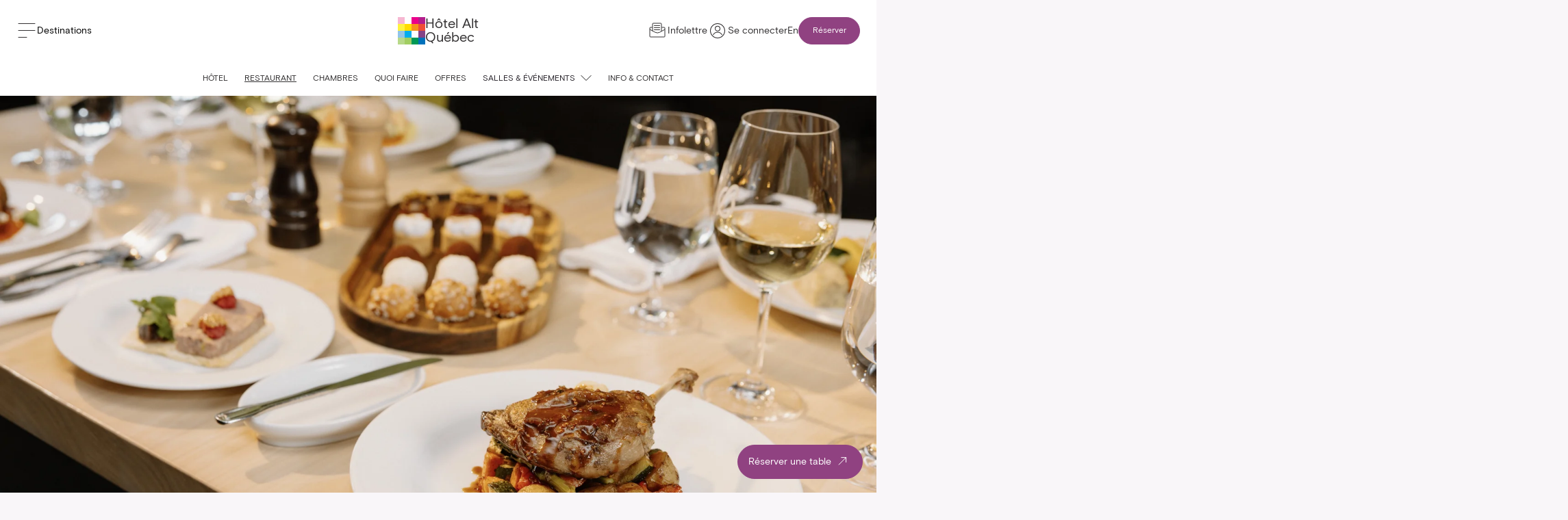

--- FILE ---
content_type: text/html; charset=utf-8
request_url: https://www.germainhotels.com/fr/hotel-alt/quebec/quoi-faire/bistango
body_size: 59793
content:
<!DOCTYPE html><html><head><meta charSet="utf-8"/><meta name="viewport" content="width=device-width"/><title>Restaurant Bistango | Hôtel Alt Québec</title><meta name="description" content="Découvrez la cuisine inventive du Bistango, dans la ville de Québec. Une table moderne où bistro et gastronomie se marient admirablement à la tradition et à l’innovation."/><meta name="robots" content="index, follow"/><link rel="alternate" href="https://www.germainhotels.com/en/alt-hotel/quebec/things-to-do/bistango" hrefLang="en"/><link rel="alternate" href="https://www.germainhotels.com/fr/hotel-alt/quebec/quoi-faire/bistango" hrefLang="fr"/><link rel="canonical" href="https://www.germainhotels.com/fr/hotel-alt/quebec/quoi-faire/bistango"/><meta property="og:type" content="website"/><meta property="og:url" content="https://www.germainhotels.com/fr/hotel-alt/quebec/quoi-faire/bistango"/><meta property="og:title" content="Restaurant Bistango | Hôtel Alt Québec"/><meta property="og:description" content="Découvrez la cuisine inventive du Bistango, dans la ville de Québec. Une table moderne où bistro et gastronomie se marient admirablement à la tradition et à l’innovation."/><meta property="og:site_name" content="Germain Hôtels"/><meta property="og:locale" content="fr"/><meta property="og:locale:alternate" content="en"/><meta property="og:image" content="https://assets.germainhotels.com/germain-website-assets-production/website-assets/Alt-Qu%C3%A9bec/Things-to-do/%C3%80-lh%C3%B4tel/Bistango/Bistango_Plats_Banner.jpg"/><meta property="og:image:width" content="3840"/><meta property="og:image:height" content="1800"/><meta property="og:image:alt" content="Bistango"/><link rel="shortcut icon" href="/_next/static/media/favicon.d112c.ico"/><link rel="icon" type="image/png" sizes="16x16" href="/_next/static/media/favicon-16x16.7d5c9.png"/><link rel="icon" type="image/png" sizes="32x32" href="/_next/static/media/favicon-32x32.cc36c.png"/><link rel="icon" type="image/png" sizes="48x48" href="/_next/static/media/favicon-48x48.ed845.png"/><meta name="next-head-count" content="23"/><script>
                (function(w,d,s,l,i){w[l]=w[l]||[];w[l].push({'gtm.start':
                new Date().getTime(),event:'gtm.js'});var f=d.getElementsByTagName(s)[0],
                j=d.createElement(s),dl=l!='dataLayer'?'&l='+l:'';j.async=true;j.src=
                'https://www.googletagmanager.com/gtm.js?id='+i+dl;f.parentNode.insertBefore(j,f);
                })(window,document,'script','dataLayer','GTM-TLZW8CK');
              </script><link rel="preconnect" href="https://fonts.googleapis.com"/><link rel="preconnect" href="https://fonts.gstatic.com" crossorigin=""/><link rel="preconnect" href="https://fonts.gstatic.com" crossorigin /><link data-next-font="" rel="preconnect" href="/" crossorigin="anonymous"/><link rel="preload" href="/_next/static/css/646c18eb369271ca.css" as="style"/><link rel="stylesheet" href="/_next/static/css/646c18eb369271ca.css" data-n-g=""/><link rel="preload" href="/_next/static/css/2298c1f7fca1adf4.css" as="style"/><link rel="stylesheet" href="/_next/static/css/2298c1f7fca1adf4.css" data-n-p=""/><noscript data-n-css=""></noscript><script defer="" nomodule="" src="/_next/static/chunks/polyfills-42372ed130431b0a.js"></script><script src="/_next/static/chunks/webpack-c6d44211c954892c.js" defer=""></script><script src="/_next/static/chunks/framework-49c6cecf1f6d5795.js" defer=""></script><script src="/_next/static/chunks/main-9aba655ce0bf5282.js" defer=""></script><script src="/_next/static/chunks/pages/_app-650aae801961a9ae.js" defer=""></script><script src="/_next/static/chunks/508-bc9020ebe0e67d1c.js" defer=""></script><script src="/_next/static/chunks/896-27b68def1de114a3.js" defer=""></script><script src="/_next/static/chunks/420-88bde9bf5ef928d9.js" defer=""></script><script src="/_next/static/chunks/pages/%5B...uri%5D-c07cf571008ac045.js" defer=""></script><script src="/_next/static/dV_jkK-8AzrI8orWxSfLb/_buildManifest.js" defer=""></script><script src="/_next/static/dV_jkK-8AzrI8orWxSfLb/_ssgManifest.js" defer=""></script><style data-href="https://fonts.googleapis.com/css2?family=Lustria&display=swap">@font-face{font-family:'Lustria';font-style:normal;font-weight:400;font-display:swap;src:url(https://fonts.gstatic.com/l/font?kit=9oRONYodvDEyjuhOrCs&skey=96618de0c5a22579&v=v14) format('woff')}@font-face{font-family:'Lustria';font-style:normal;font-weight:400;font-display:swap;src:url(https://fonts.gstatic.com/s/lustria/v14/9oRONYodvDEyjuhOnC8zM_HxEck.woff2) format('woff2');unicode-range:U+0000-00FF,U+0131,U+0152-0153,U+02BB-02BC,U+02C6,U+02DA,U+02DC,U+0304,U+0308,U+0329,U+2000-206F,U+20AC,U+2122,U+2191,U+2193,U+2212,U+2215,U+FEFF,U+FFFD}</style></head><body><noscript><iframe src="https://www.googletagmanager.com/ns.html?id=GTM-TLZW8CK" height="0" width="0" style="display:none;visibility:hidden"></iframe></noscript><div id="__next"><style data-emotion="css-global 4ek1r5-rgb(255,255,255)">:root{--alt-accent-1:0,114,198;--alt-accent-2:135,68,135;--alt-error:227,53,53;--alt-neutral-1:39,35,42;--alt-neutral-2:59,57,61;--alt-neutral-3:106,106,106;--alt-neutral-4:165,165,165;--alt-neutral-5:212,212,212;--alt-neutral-6:242,242,242;--alt-neutral-7:250,250,250;--alt-alternative-1:217,206,64;--alt-alternative-2:191,178,59;--color-form-primary:144,66,129;--dynamic-icon-color:rgb(var(--alt-accent-1));--not-found-background:rgb(var(--alt-neutral-6));--not-found-card-background:rgb(var(--alt-accent-1));--not-found-card-shadow:-7px 16px 32px -17px rgba(39,35,42,0.53);--not-found-card-divider:rgba(255,255,255,0.26);--not-found-small-title:rgba(255,255,255,0.5);--not-found-title:rgb(255,255,255);--not-found-button-border:rgb(255,255,255);--not-found-button-background:rgb(var(--alt-accent-1));--not-found-button:rgb(255,255,255);--not-found-button-border-hover:rgb(var(--alt-accent-2));--not-found-button-background-hover:rgb(var(--alt-accent-2));--not-found-button-hover:rgb(255,255,255);--button-primary-background:rgb(var(--alt-accent-1));--button-primary-background-hover:rgb(var(--alt-accent-2));--button-primary-shadow:rgba(var(--alt-neutral-1),0.4);--button-primary-color:rgb(255,255,255);--button-primary-color-hover:rgb(255,255,255);--button-secondary-background:rgb(var(--alt-neutral-5));--button-secondary-background-hover:rgb(var(--alt-neutral-6));--button-secondary-color:rgb(var(--alt-neutral-1));--button-secondary-color-hover:rgb(var(--alt-neutral-1));--button-alternative-background:rgb(var(--alt-alternative-1));--button-alternative-background-hover:rgb(var(--alt-alternative-2));--button-alternative-color:rgb(var(--alt-neutral-1));--button-alternative-color-hover:rgb(var(--alt-neutral-1));--button-outlined-primary-border:rgb(var(--alt-neutral-5));--button-outlined-primary-border-hover:rgb(var(--alt-accent-2));--button-outlined-primary-color:rgb(var(--alt-neutral-1));--button-outlined-primary-color-hover:rgb(var(--alt-accent-2));--button-outlined-secondary-border:rgb(var(--alt-neutral-1));--button-outlined-secondary-border-hover:rgb(var(--alt-accent-2));--button-outlined-secondary-color:rgb(var(--alt-neutral-1));--button-outlined-secondary-color-hover:rgb(var(--alt-neutral-1));--button-outlined-alternative-border:rgb(var(--alt-alternative-1));--button-outlined-alternative-border-hover:rgb(var(--alt-alternative-2));--button-outlined-alternative-color:rgb(var(--alt-neutral-1));--button-outlined-alternative-color-hover:rgb(var(--alt-neutral-1));--button-raised-shadow:rgba(var(--alt-neutral-1),0.4);--button-text-color:rgb(var(--alt-neutral-1));--button-text-color-hover:rgb(var(--alt-accent-2));--select-arrow-fill:rgb(var(--alt-accent-1));--select-input-border:solid 2px rgb(var(--alt-neutral-6));--select-input-border-focus:solid 2px rgb(var(--alt-accent-2));--select-input-background:rgb(255,255,255);--select-input-color:rgb(var(--alt-neutral-2));--carousel-control-button-background:rgb(255,255,255);--carousel-control-button-arrow-fill:rgb(var(--alt-neutral-1));--divider-background:var(--color-global-beige-2);--divider-background-themed:rgba(255,255,255,0.15);--location-contact-wrapper-background-color:rgb(var(--alt-neutral-7));--location-contact-background-color:rgb(255,255,255);--location-contact-box-shadow:rgba(var(--alt-neutral-1),0.3);--location-contact-title-color:rgb(var(--alt-neutral-1));--location-contact-description-color:rgb(var(--alt-neutral-2));--location-contact-contact-title-color:rgb(var(--alt-neutral-4));--location-contact-contact-information-color:rgb(var(--alt-neutral-1));--header-background:rgb(255,255,255);--hotel-header-site-navigation-box-shadow:rgba(0,0,0,0.07);--hotel-header-site-navigation-title-color:rgb(var(--alt-neutral-1));--header-site-navigation-title-brand-color:rgb(var(--alt-neutral-1));--header-site-navigation-title-arrow-fill:rgb(var(--alt-neutral-4));--hotel-header-site-navigation-corpo-link-color:rgb(var(--alt-neutral-4));--hotel-header-site-navigation-corpo-link-color-hover:rgb(var(--alt-neutral-1));--hotel-header-site-navigation-corpo-dropdown-active:rgb(var(--alt-neutral-1));--hotel-header-site-navigation-corpo-arrow-active:rgb(var(--alt-accent-2));--hotel-header-site-navigation-corpo-dropdown-inactive:rgb(var(--alt-neutral-4));--hotel-header-site-navigation-corpo-dropdown-background:rgb(var(--alt-neutral-1));--hotel-header-site-navigation-corpo-dropdown-shadow:rgba(39,37,41,0.35);--hotel-header-site-navigation-corpo-dropdown-link-shadow:rgb(var(--alt-neutral-2));--hotel-header-site-navigation-corpo-dropdown-link-color:rgb(var(--alt-neutral-6));--hotel-header-site-navigation-corpo-dropdown-hover:rgb(var(--alt-neutral-2));--header-phone-menu-button-border:rgb(var(--alt-accent-1));--header-phone-menu-button-background:rgb(var(--alt-accent-1));--header-phone-menu-button-background-hover:rgb(var(--alt-accent-2));--header-phone-menu-button-border-mobile:rgba(var(--alt-neutral-6),0.3);--header-phone-menu-button-color:rgb(255,255,255);--header-phone-menu-button-color-hover:rgb(255,255,255);--hotel-header-site-navigation-change-hotel-color:rgb(var(--alt-neutral-4));--full-booking-mask-button-color:rgb(255,255,255);--full-booking-mask-button-color-hover:rgb(255,255,255);--full-booking-mask-button-background:rgb(var(--alt-accent-1));--full-booking-mask-button-background-hover:rgb(var(--alt-accent-2));--full-booking-mask-button-border:0;--full-booking-mask-button-border-hover:0;--full-booking-mask-background:rgb(var(--alt-neutral-7));--full-booking-mask-title:rgb(var(--alt-neutral-1));--full-booking-mask-mobile-background:rgb(var(--alt-accent-1));--full-booking-mask-close-button-background:rgb(var(--alt-neutral-1));--full-booking-mask-close-button-fill:rgb(255,255,255);--full-booking-mask-calendar-background:rgb(255,255,255);--full-booking-mask-calendar-shadow:rgba(39,35,42,0.11);--full-booking-mask-label:rgb(255,255,255);--full-booking-mask-form-background:rgb(var(--alt-accent-1));--full-booking-mask-form-shadow:rgba(39,35,42,0.35);--full-booking-mask-form-shadow-mobile:rgba(0,0,0,0.36),inset 0 1px rgba(250,250,248,0.15);--full-booking-mask-form-button-border:rgb(255,255,255);--full-booking-mask-form-button-background:rgb(var(--alt-accent-1));--full-booking-mask-form-button:rgb(255,255,255);--full-booking-mask-form-button-background-hover:rgb(255,255,255);--full-booking-mask-form-button-hover:rgb(var(--alt-accent-2));--full-booking-mask-form-button-background-disabled:rgb(var(--alt-neutral-6));--full-booking-mask-form-button-disabled:rgb(var(--alt-accent-1));--full-booking-mask-form-value:rgb(var(--alt-neutral-3));--full-booking-mask-footer-border:rgb(var(--alt-neutral-6));--full-booking-mask-footer-title:rgb(var(--alt-neutral-3));--full-booking-mask-footer-description:rgb(var(--alt-neutral-3));--full-booking-mask-footer-description-anchor:rgb(var(--alt-accent-1));--footer-contact-background-color:rgb(255,255,255);--footer-contact-title-color:rgb(var(--alt-neutral-4));--footer-contact-value-color:rgb(var(--alt-neutral-1));--footer-contact-icons-fill:rgb(var(--alt-neutral-2));--footer-contact-icons-fill-hover:rgb(var(--alt-accent-2));--footer-contact-border-color:rgba(0,0,0,0.08);--footer-newsletter-background-color:rgb(var(--alt-accent-1));--footer-newsletter-title-color:rgb(255,255,255);--footer-newsletter-description-color:rgb(255,255,255);--footer-newsletter-submit-color:rgb(255,255,255);--footer-newsletter-submit-color-hover:rgb(var(--alt-accent-2));--footer-newsletter-submit-background:rgba(255,255,255,0);--footer-newsletter-submit-background-hover:rgba(255,255,255,1);--footer-newsletter-submit-border-color:rgb(255,255,255);--footer-newsletter-submit-border-color-hover:rgb(255,255,255);--footer-newsletter-email-placeholder:rgb(var(--alt-neutral-3));--spinner-stroke:rgb(var(--alt-accent-1));--banner-carousel-call-to-action-border:rgba(255,255,255,0);--banner-carousel-call-to-action-border-hover:rgba(255,255,255,1);--banner-carousel-overlay:rgb(var(--alt-neutral-1));--cities-title:rgb(var(--alt-neutral-1));--cities-divider:rgb(var(--alt-accent-1));--cities-city-title:rgb(var(--alt-neutral-1));--cities-background:rgb(255,255,255);--cities-image-link-color:rgb(var(--alt-neutral-3));--cities-image-background-color:rgb(var(--alt-neutral-4));--cities-title-color:rgb(var(--alt-neutral-1));--cities-hotel-link-color:rgb(var(--alt-neutral-4));--instagram-feed-background:rgb(255,255,255);--instagram-feed-title-color:rgb(var(--alt-neutral-1));--instagram-feed-subtitle-color:rgb(var(--alt-neutral-4));--hotel-header-navigation-bar-box-shadow:rgba(0,0,0,0.15);--hotel-header-navigation-bar-nav-link-color:rgb(var(--alt-neutral-1));--hotel-header-navigation-bar-nav-link-hover-color:rgb(var(--alt-accent-2));--hotel-header-navigation-bar-nav-link-active-border:rgb(var(--alt-accent-1));--hotel-header-navigation-bar-entries-dropdown-arrow-fill:rgb(var(--alt-neutral-5));--hotel-header-navigation-bar-entries-dropdown-arrow-hover-fill:rgb(var(--alt-neutral-2));--hotel-header-navigation-bar-entries-dropdown-dialog-box-shadow:rgba(0,0,0,0.2);--room-carousel-title-color:rgb(var(--alt-neutral-1));--room-carousel-background:rgb(255,255,255);--room-carousel-slide-background:rgb(255,255,255);--room-carousel-slide-title-color:rgb(var(--alt-neutral-1));--room-carousel-slide-description-color:rgb(var(--alt-neutral-3));--booking-mask-background-color:rgb(255,255,255);--booking-mask-box-shadow-color:rgba(var(--alt-neutral-1),0.2);--booking-mask-label-color:rgb(var(--alt-neutral-3));--booking-mask-button-border:0;--booking-mask-button-background:rgb(var(--alt-accent-1));--booking-mask-button-color:rgb(255,255,255);--booking-mask-button-border-hover:0;--booking-mask-button-background-hover:rgb(var(--alt-accent-2));--booking-mask-button-color-hover:rgb(255,255,255);--react-dates-calendar-day-hovered-span:rgb(255,255,255);--react-dates-calendar-day-hovered-span-border:rgba(var(--alt-accent-1),0.8);--react-dates-calendar-day-hovered-span-background:rgba(var(--alt-accent-1),0.8);--react-dates-calendar-day-selected-border:rgb(var(--alt-accent-1));--react-dates-calendar-day-selected-hover-border:rgb(var(--alt-accent-1));--react-dates-calendar-day-selected-span-border:rgb(var(--alt-accent-1));--react-dates-calendar-day-selected-span-border-hover:rgb(var(--alt-accent-1));--react-dates-calendar-day-selected-background:rgb(var(--alt-accent-1));--react-dates-calendar-day-selected-hover-background:rgba(var(--alt-accent-1),0.8);--react-dates-calendar-day-selected-span-background:rgba(var(--alt-accent-1),0.8);--react-dates-calendar-day-selected-span-background-hover:rgba(var(--alt-accent-1),0.8);--react-dates-calendar-day-selected-color:rgb(255,255,255);--react-dates-calendar-day-selected-hover-color:rgb(255,255,255);--react-dates-calendar-day-selected-span-color:rgb(255,255,255);--react-dates-calendar-day-selected-span-color-hover:rgb(255,255,255);--react-dates-range-picker-input-color:rgb(var(--alt-neutral-3));--react-dates-date-input-input-focused:rgb(var(--alt-accent-2));--react-dates-range-picker-input-focused-border-color:rgb(var(--alt-accent-2));--discovery-tile-link-color:rgb(var(--alt-neutral-3));--discovery-tile-favorite-fill:rgb(var(--alt-accent-1));--discovery-tile-distance-background:linear-gradient(to bottom,rgb(255,255,255),rgb(225,225,225));--discovery-tile-distance-box-shadow:rgba(var(--alt-neutral-1),0.5);--discovery-tile-distance-color:rgb(var(--alt-neutral-1));--offer-tile-background-color:rgb(255,255,255);--offer-tile-ribbon-gradient-0:rgb(var(--alt-accent-1));--offer-tile-ribbon-gradient-100:rgb(var(--alt-accent-1));--offer-tile-ribbon-color:rgb(255,255,255);--offer-tile-overlay-color:rgb(var(--alt-accent-1));--offer-tile-title-color:rgb(var(--alt-neutral-1));--offer-tile-description-color:rgb(var(--alt-neutral-1));--offer-tile-label-color:rgb(var(--alt-neutral-4));--offer-tile-bullet-color:rgb(var(--alt-neutral-3));--space-tile-capacity-text-color:rgb(var(--alt-neutral-4));--space-tile-capacity-number-color:rgb(var(--alt-neutral-4));--blog-post-tile-author:rgb(var(--alt-accent-1));--blog-post-tile-pill:rgba(39,35,42,0.54);--blog-post-tile-pill-background:rgba(39,35,42,0.04);--tile-background-color:rgb(255,255,255);--tile-title-color:rgb(var(--alt-neutral-1));--tile-description-color:rgb(var(--alt-neutral-3));--tile-description-color-hover:rgb(var(--alt-neutral-2));--tile-container-box-shadow:rgba(var(--alt-neutral-1),0.1);--ratings-background-color:rgb(var(--alt-accent-1));--ratings-title-color:rgb(255,255,255);--ratings-divider-background-color:rgb(255,255,255);--ratings-provider-background-color:rgb(255,255,255);--ratings-provider-box-shadow:rgba(43,11,0,0.33);--ratings-provider-note-color:rgb(var(--alt-accent-1));--ratings-provider-name-color:rgb(var(--alt-neutral-4));--ratings-user-review-title-color:rgb(255,255,255);--ratings-user-review-message-color:rgb(255,255,255);--ratings-user-review-user-color:rgb(255,255,255);--ratings-user-review-star-fill:rgb(255,255,255);--icons-with-text-background-color:rgb(255,255,255);--icons-with-text-title-color:rgb(var(--alt-neutral-1));--icons-with-text-icon-title-color:rgb(var(--alt-neutral-1));--icons-with-text-icon-description-color:rgb(var(--alt-neutral-3));--icons-with-text-icon-description-anchor-color:rgb(var(--alt-accent-1));--icons-with-text-description-color:rgb(var(--alt-neutral-1));--icons-with-text-description-anchor-color:rgb(var(--alt-neutral-1));--icons-with-text-brand-background-color:rgb(var(--alt-accent-1));--icons-with-text-brand-title-color:rgb(255,255,255);--icons-with-text-brand-divider-background:rgb(255,255,255);--icons-with-text-brand-description-color:rgb(255,255,255);--icons-with-text-brand-description-anchor-color:rgb(255,255,255);--icons-with-text-brand-call-to-action-color:rgb(255,255,255);--icons-with-text-brand-call-to-action-color-hover:rgb(255,255,255);--icons-with-text-brand-icon-title-color:rgb(255,255,255);--icons-with-text-brand-icon-description-color:rgb(255,255,255);--icons-with-text-brand-icon-description-anchor-color:rgb(255,255,255);--listing-background-color:rgb(255,255,255);--listing-title-color:rgb(var(--alt-neutral-1));--listing-list-color:rgb(var(--alt-neutral-1));--line-up-entries-background-color:rgb(var(--alt-neutral-7));--line-up-entries-title-color:rgb(var(--alt-neutral-1));--line-up-entries-description-color:rgb(var(--alt-neutral-1));--entries-show-case-title-color:rgb(var(--alt-neutral-1));--entries-show-case-background-color:rgb(var(--alt-neutral-7));--entries-show-case-border:rgb(var(--alt-neutral-6));--entries-show-case-tile-box-shadow:rgba(var(--alt-neutral-1),0.1);--photo-carousel-title-color:rgb(var(--alt-neutral-1));--photo-carousel-title-color-standard:rgb(var(--alt-neutral-1));--photo-carousel-description-color:rgb(var(--alt-neutral-6));--photo-carousel-description-link-color:rgb(var(--alt-neutral-6));--photo-carousel-background:rgb(var(--alt-neutral-7));--table-background-color:rgb(var(--alt-neutral-7));--table-title-color:rgb(var(--alt-neutral-1));--table-border:rgb(var(--alt-neutral-5));--table-box-shadow:rgb(var(--alt-neutral-5));--table-header-color:rgb(var(--alt-neutral-2));--table-row-color:rgb(var(--alt-neutral-3));--table-row-background-color-hover:rgb(var(--alt-neutral-6));--table-active-row-background-color:rgb(var(--alt-accent-1));--table-active-row-color:rgb(255,255,255);--table-row-checkmark-fill:rgb(var(--alt-accent-1));--table-active-row-checkmark-fill:rgb(255,255,255);--list-table-background-color:rgb(var(--alt-neutral-7));--list-table-title-color:rgb(var(--alt-neutral-1));--list-table-border-color:rgba(var(--alt-neutral-5),0.63);--list-table-row-value-color:rgb(var(--alt-neutral-1));--list-table-row-link-value-color:rgb(var(--alt-neutral-1));--list-table-row-link-value-arrow-color:rgb(var(--alt-accent-1));--dialog-header-background:rgb(var(--color-form-primary)) url([data-uri]) no-repeat right bottom;--dialog-content-background-color:rgb(var(--alt-neutral-7));--dialog-shadow-color:rgba(39,37,41,0.86);--dialog-header-small-title-color:rgba(255,255,255,0.6);--dialog-header-paragraph-color:rgb(255,255,255);--dialog-header-title-color:rgb(255,255,255);--dialog-close-button-fill:rgb(255,255,255);--free-text-color:rgb(var(--alt-neutral-1));--free-text-link-color:rgb(var(--alt-accent-1));--free-text-figcaption-color:rgb(var(--alt-neutral-4));--free-text-branded-button-background:rgb(255,255,255);--free-text-branded-button-background-hover:rgb(255,255,255);--free-text-branded-button-color:rgb(var(--alt-accent-1));--free-text-branded-button-color-hover:rgb(var(--alt-accent-2));--text-brand-color:rgb(255,255,255);--text-brand-background-color:rgb(var(--alt-accent-1));--display-topics-background:rgb(var(--alt-neutral-7));--display-topics-title-color:rgb(var(--alt-neutral-1));--display-topics-description-color:rgb(var(--alt-neutral-1));--display-topics-description-anchor-color:rgb(var(--alt-accent-1));--display-topics-topic-title-color:rgb(var(--alt-neutral-1));--display-topics-topic-description-color:rgb(var(--alt-neutral-1));--display-topics-description-anchor-color:rgb(var(--alt-accent-1));--text-with-menu-background:rgb(var(--alt-neutral-1));--text-with-menu-background-0:rgba(var(--alt-neutral-1),0);--text-with-menu-background-linear-0:rgba(42,42,43,0.39);--text-with-menu-background-linear-100:rgba(42,42,43,0.39);--text-with-menu-title-color:rgb(var(--alt-neutral-7));--text-with-menu-container-background:rgb(var(--alt-neutral-7));--text-with-menu-container-shadow:rgba(39,35,42,0.1);--text-with-menu-container-border:rgb(var(--alt-neutral-6));--text-with-menu-label-color:rgb(var(--alt-neutral-1));--text-with-menu-label-active-color:rgb(var(--alt-neutral-6));--text-with-menu-label-background:rgb(var(--alt-neutral-1));--text-with-menu-label-shadow:rgba(39,35,42,0.4);--text-with-menu-label-arrow-active:rgb(255,255,255);--text-with-menu-label-arrow:rgb(162,160,149);--image-with-quote-wrapper-background-color:rgb(var(--alt-neutral-7));--image-with-quote-box-shadow:rgba(var(--alt-neutral-1),0.3);--image-with-quote-background:rgb(255,255,255);--image-with-quote-author:rgb(var(--alt-neutral-3));--image-with-quote-author-title:rgb(var(--alt-neutral-3));--statistic-title-color:rgb(255,255,255);--statistic-divider-background-color:rgb(255,255,255);--statistic-spacer-background:rgba(255,255,255,0.2);--statistic-spacer-description:rgb(255,255,255);--statistic-spacer-details:rgb(255,255,255);--statistic-background:rgb(var(--alt-accent-1));--image-with-text-title:rgb(var(--alt-neutral-1));--image-with-text-background:rgb(var(--alt-neutral-7));--image-with-text-card-background:rgb(255,255,255);--image-with-text-card-shadow:0 16px 32px -17px rgba(39,35,42,0.3);--route-background:rgb(var(--alt-accent-1));--route-title-color:rgb(255,255,255);--route-container-border:rgba(255,255,255,0.2);--route-label-color:rgb(255,255,255);--route-label-active-background:rgba(var(--alt-neutral-1),0.2);--route-label-active-border:rgba(0,0,0,0);--route-label-arrow-active:rgb(255,255,255);--route-label-arrow:rgb(255,255,255);--route-image-color:rgba(0,0,0,0.05);--map-title:rgb(var(--alt-neutral-1));--map-divider:rgb(var(--alt-accent-1));--map-background:rgb(255,255,255);--presentation-background:rgb(var(--alt-neutral-7));--presentation-card-background:rgb(255,255,255);--presentation-card-shadow:0 16px 32px -17px rgba(39,35,42,0.3);--form-label-color:rgb(var(--alt-neutral-3));--form-label-color-focus:rgb(var(--alt-neutral-2));--form-label-required-color:rgb(var(--alt-accent-1));--form-section-color:rgb(var(--alt-neutral-4));--form-input-color:rgb(var(--alt-neutral-2));--form-input-placeholder-color:rgb(var(--alt-neutral-4));--form-input-border:rgb(var(--alt-neutral-6));--form-input-border-focus:rgb(var(--alt-accent-2));--form-input-border-error:rgb(var(--alt-error));--form-input-background:rgb(255,255,255);--form-error-message-color:rgb(var(--alt-error));--form-select-arrow-fill:rgb(var(--alt-accent-1));--form-checkbox-border:rgb(var(--alt-neutral-6));--form-checkbox-border-checked:rgb(var(--alt-accent-2));--form-checkbox-border-error:rgb(var(--alt-error));--form-checkbox-background:rgb(255,255,255);--form-checkbox-background-checked:rgb(var(--alt-accent-2));--form-checkbox-background-error:rgb(var(--alt-error));--form-checkbox-checkmark-fill:rgb(255,255,255);--form-radio-border:rgb(var(--alt-neutral-6));--form-radio-border-checked:rgb(var(--alt-accent-2));--form-radio-border-error:rgb(var(--alt-error));--form-radio-background:rgb(255,255,255);--form-radio-background-checked:rgb(var(--alt-accent-2));--form-radio-background-error:rgb(var(--alt-error));--form-radio-dot-background:rgb(255,255,255);--form-radio-label-color:rgb(var(--alt-neutral-2));--sub-navigation-background:rgb(255,255,255);--sub-navigation-link-color:rgb(var(--alt-neutral-3));--sub-navigation-link-hover-color:rgb(var(--alt-neutral-1));--sub-navigation-link-border-background:rgb(var(--alt-accent-2));--calendar-control-button-color:rgb(var(--alt-neutral-2));--calendar-control-button-color-hover:rgb(var(--alt-accent-1));--calendar-month-title-color:rgb(var(--alt-neutral-2));--calendar-month-week-day-color:rgb(var(--alt-neutral-4));--calendar-month-day-color:rgb(var(--alt-neutral-2));--calendar-month-day-color-selected:rgb(255,255,255);--calendar-month-day-background-selected:rgb(var(--alt-accent-1));--calendar-month-day-background-selected-middle:rgba(var(--alt-accent-1),0.8);--phone-button-color-hover:var(--button-primary-color);--auth-header-bg-color:#f4f2ef;--auth-header-bg-color-hover:#eae6e0;--auth-header-text-color:#333132;--body-global-background-color:var(--color-alt-background-color);--wrapper-global-background-color:var(--color-alt-background-color);--button-global-background-color:var(--color-alt-primary);--button-global-color:var(--color-global-white);--button-global-background-color-hover:var(--color-global-beige-1);--button-global-color-hover:var(--color-global-white);--heading-global-line-height:1.2;--heading-global-font-family:Chalet,sans-serif;--heading-global-text-transform:none;--heading-global-font-weight:400;}</style><style data-emotion="css hyluh">.css-hyluh{position:fixed;width:100%;z-index:100;top:0;}</style><div class="css-hyluh"><style data-emotion="css 1fw1rv1">.css-1fw1rv1{position:relative;min-height:90px;z-index:3;padding:var(--padding-global-mobile-x);background:white;display:-webkit-box;display:-webkit-flex;display:-ms-flexbox;display:flex;-webkit-box-pack:justify;-webkit-justify-content:space-between;justify-content:space-between;-webkit-align-items:center;-webkit-box-align:center;-ms-flex-align:center;align-items:center;gap:var(--padding-global-desktop);}@media screen and (min-width:1024px){.css-1fw1rv1{padding:var(--padding-global-desktop);}}</style><div class="css-1fw1rv1"><div><style data-emotion="css ia3z3i">.css-ia3z3i{display:-webkit-box;display:-webkit-flex;display:-ms-flexbox;display:flex;gap:1em;-webkit-align-items:center;-webkit-box-align:center;-ms-flex-align:center;align-items:center;font-size:14px;line-height:var(--wysiwyg-global-line-height);}</style><button class="css-ia3z3i"><svg width="30" height="30" viewBox="0 0 30 30" fill="none" xmlns="http://www.w3.org/2000/svg"><path d="M3 4.5h24M3 14.5h24M3 24.5h12" stroke="#333132" stroke-linecap="round"></path></svg><style data-emotion="css zs90ki">.css-zs90ki{color:var(--color-global-black);}@media screen and (max-width:1023px){.css-zs90ki{display:none;}}</style><div class="css-zs90ki">Destinations</div></button><style data-emotion="css 1vi393h">.css-1vi393h{position:fixed;z-index:1000;width:100vw;height:100vh;top:0;left:0;pointer-events:none;}.css-1vi393h .bg-mask{background-color:rgba(0,0,0,0.3);position:absolute;top:0;left:0;width:100vw;height:100vh;opacity:0;-webkit-transition:opacity 0.5s;transition:opacity 0.5s;}.css-1vi393h.active{pointer-events:auto;}.css-1vi393h.active .bg-mask{opacity:1;-webkit-transition:opacity 0.5s;transition:opacity 0.5s;}</style><div class=" css-1vi393h"><div class="bg-mask"></div><style data-emotion="css iqkplu">.css-iqkplu{position:fixed;background-color:white;left:-100vw;top:0;height:100vh;min-width:420px;max-width:420px;display:-webkit-box;display:-webkit-flex;display:-ms-flexbox;display:flex;gap:var(--padding-global-desktop);-webkit-transition:left 0.3s;transition:left 0.3s;overflow:hidden;visibility:hidden;}.css-iqkplu.visible{visibility:visible;}.css-iqkplu.active{visibility:visible;-webkit-transition:left 0.5s;transition:left 0.5s;left:0px;}@media screen and (max-width:1023px){.css-iqkplu{width:100%;min-width:100%;max-width:100%;}}</style><div class="visible css-iqkplu"><style data-emotion="css 1aevjqr">.css-1aevjqr{height:100vh;width:100%;position:relative;}.css-1aevjqr >div{position:relative;height:98dvh;}</style><nav class="css-1aevjqr"><div><style data-emotion="css 1jd45z0">.css-1jd45z0{display:-webkit-box;display:-webkit-flex;display:-ms-flexbox;display:flex;-webkit-flex-direction:row-reverse;-ms-flex-direction:row-reverse;flex-direction:row-reverse;-webkit-align-items:center;-webkit-box-align:center;-ms-flex-align:center;align-items:center;-webkit-box-pack:justify;-webkit-justify-content:space-between;justify-content:space-between;min-height:90px;padding-left:15px;}.css-1jd45z0 .logo-wrapper{position:absolute;left:195px;-webkit-transform:translateX(-50%);-moz-transform:translateX(-50%);-ms-transform:translateX(-50%);transform:translateX(-50%);}@media screen and (max-width:1023px){.css-1jd45z0 .logo-wrapper{left:50%;}}@media screen and (max-width:1023px){.css-1jd45z0{width:100%;}}.css-1jd45z0 .close-btn{margin-right:15px;}</style><div class="css-1jd45z0"><style data-emotion="css cvcbk7">.css-cvcbk7{display:-webkit-box;display:-webkit-flex;display:-ms-flexbox;display:flex;-webkit-align-items:center;-webkit-box-align:center;-ms-flex-align:center;align-items:center;}.css-cvcbk7 a{display:none;padding-left:15px;-webkit-text-decoration:none;text-decoration:none;}@media screen and (max-width:1023px){.css-cvcbk7 a{display:block;}}</style><div class="css-cvcbk7"><button title="close" type="button"><svg width="40" height="40" viewBox="0 0 40 40" fill="none" xmlns="http://www.w3.org/2000/svg" class="close-btn"><path d="M10 9.5l20 20M10 29.5l20-20" stroke="currentColor" stroke-linecap="round"></path></svg></button></div><div class="logo-wrapper"><style data-emotion="css 12xiqvx">@media (max-width:1300px){.css-12xiqvx{height:32px;}}</style><a role="heading" aria-level="1" class="css-12xiqvx eo16w8d0" href="/fr"><style data-emotion="css thu5ch">.css-thu5ch{-webkit-transition:150ms ease-in-out;transition:150ms ease-in-out;transition-property:opacity;}.css-thu5ch:hover{opacity:1;}@media (max-width:1300px){.css-thu5ch{height:32px;}}</style><svg xmlns="http://www.w3.org/2000/svg" width="105" height="36" viewBox="0 0 105 36" role="img" aria-label="Logo des Hôtels Le Germain" class="css-thu5ch"><path fill-rule="evenodd" d="M12.945 9.724v3.234c-1.172.765-3.339 1.49-5.408 1.49C3.495 14.449 0 11.489 0 7.235 0 2.764 3.495 0 7.946 0c1.777 0 3.69.373 4.706.882l-.918 3.666-.312-.039C11.032 1.921 9.489.86 7.497.86 5.017.86 3.34 2.666 3.34 6.98c0 4.705 1.854 6.61 4.276 6.61 1.425 0 2.42-.726 2.42-2.157V9.724c0-1.451-.956-1.823-1.776-1.902v-.176h6.072v.176c-.742.079-1.386.451-1.386 1.902zm15.345.157l-.547 4.195h-11.05V13.9c.8-.079 1.561-.412 1.561-1.883V2.47c0-1.47-.761-1.862-1.562-1.94V.352h10.563l.547 3.49h-.274c-1.19-2.059-3.085-2.63-4.88-2.63H21.26v5.251h1.015c1.777 0 3.007-.583 3.28-2.15h.254v5.194h-.254c-.293-1.607-1.542-2.184-3.28-2.184H21.26v5.892h1.523c2.226 0 4.47-1.041 5.193-3.335h.313zm39.603 21.551l-.547 4.195H56.295v-.176c.8-.079 1.562-.412 1.562-1.882V24.02c0-1.47-.762-1.862-1.562-1.94v-.177h10.563l.546 3.49h-.273c-1.191-2.059-3.085-2.63-4.881-2.63h-1.386v5.251h1.015c1.777 0 3.007-.582 3.28-2.15h.254v5.194h-.254c-.293-1.607-1.542-2.183-3.28-2.183h-1.015v5.891h1.523c2.225 0 4.47-1.041 5.193-3.335h.313zM35.923 7.674c2.128 0 3.202-1.126 3.202-3.4S38.207.725 36.137.725H35.2v6.95h.723zm3.534.129l2.225 3.92c.801 1.47 1.563 2.02 2.324 2.177v.176h-4.393l-3.03-5.542H35.2v3.444c0 1.451.762 1.843 1.543 1.922v.176h-6.111V13.9c.78-.079 1.562-.47 1.562-1.922V2.431c0-1.45-.781-1.823-1.562-1.902V.353h6.189c3.553 0 5.408 1.725 5.408 3.803 0 1.627-1.035 2.96-2.772 3.647zM59.76 11.35l-1.523-8.783-3.846 11.763h-.332l-3.14-10.791-1.356 6.557c-.449 2.333.094 3.725 1.754 3.804v.176H45.82V13.9c1.347-.079 2.342-1.197 2.85-3.706l1.347-6.528C50.35 1.96 49.726.628 48.086.529V.353h4.939l2.39 8.085L58.071.353h5.243v.176c-1.64.099-2.167 1.431-1.874 3.137l1.406 7.626c.293 1.666 1.21 2.53 2.46 2.608v.176h-7.127V13.9c1.406-.079 1.855-.883 1.582-2.549zm11.304-2.526h3.192l-1.57-4.267-1.622 4.267zM74.17.195l4.373 11.49c.527 1.371 1.23 2.077 2.05 2.215v.176h-6.267V13.9c1.172-.158 1.523-.745.84-2.588l-.606-1.627h-3.836c-.976 2.744-.39 4.038 1.288 4.215v.176h-5.3V13.9c1.073-.177 1.952-1.157 2.967-3.843l3.73-9.861h.76zM88.479 13.9v.176h-6.15V13.9c.8-.079 1.562-.452 1.562-1.902V2.43c0-1.45-.762-1.823-1.562-1.902V.353h6.15V.53c-.78.079-1.562.451-1.562 1.902v9.567c0 1.45.781 1.823 1.562 1.902zM99.197.353h5.389V.53c-1.406.079-2.109 1.137-2.128 3.43l-.059 10.372h-.507L93.34 3.418l.02 7.214c.018 2.627 1.195 3.189 2.542 3.268v.176h-5.588V13.9c1.19-.06 2.147-.883 2.167-3.49L92.539 4c.02-1.98-.761-3.334-2.186-3.47V.352h4.412l6.857 8.719-.024-5.112c-.02-2.274-.995-3.313-2.401-3.43V.352zm-82.63 21.728v-.177h6.13v.177c-.8.078-1.582.45-1.582 1.901v9.567c0 1.45.781 1.823 1.582 1.902v.176h-6.13v-.176c.76-.079 1.542-.412 1.542-1.863v-4.631h-4.96v4.631c0 1.451.762 1.784 1.543 1.863v.176h-6.13v-.176c.78-.079 1.561-.451 1.561-1.902v-9.567c0-1.45-.781-1.823-1.562-1.901v-.177h6.13v.177c-.78.078-1.542.411-1.542 1.862v4.153h4.96v-4.153c0-1.45-.782-1.784-1.543-1.862zm16.02 13.059c2.031 0 3.776-1.767 3.776-6.276 0-4.94-1.976-6.472-3.89-6.472-1.972 0-3.803 1.787-3.803 6.315 0 4.94 2.024 6.433 3.918 6.433zm.008-13.608c4.041 0 7.165 3.195 7.165 7.234 0 4.058-3.26 7.234-7.263 7.234-4.061 0-7.166-3.196-7.166-7.234 0-4.039 3.261-7.234 7.264-7.234zm-3.085-1.157l2.42-2.51h1.328l2.343 2.51h-.293l-2.733-1.157-2.831 1.157h-.234zm12.806 1.53h11.305l.508 4.155h-.254l-.488-.92c-1.133-2.196-2.05-2.375-3.534-2.375h-.39V33.51c0 1.51.8 1.862 1.62 1.94v.177h-6.268v-.176c.82-.079 1.621-.432 1.621-1.941V22.765h-.313c-1.561 0-2.674.315-3.71 2.413l-.428.882h-.254l.585-4.156zm35.24 12.862c1.933 0 4.393-.924 5.174-3.63h.312l-.585 4.49H71.406v-.176c.78-.079 1.562-.432 1.562-1.902v-9.547c0-1.47-.781-1.843-1.562-1.921v-.177h6.267v.177c-.859.078-1.679.45-1.679 1.92v10.766h1.562zm10.815-10.18c0 3.392 7.654 2.199 7.654 7.041C96.025 34 93.897 36 90.792 36c-1.757 0-3.612-.53-4.607-1.04l.82-3.802.292.039c.586 3.097 1.797 3.943 3.69 3.943 1.777 0 2.714-1.02 2.714-2.314 0-3.705-7.282-2.335-7.282-7.177 0-2.215 1.776-4.098 4.822-4.098 1.543 0 3.066.353 4.198.941l-.8 3.333-.313-.04c-.39-2.567-1.464-3.374-3.28-3.374-1.562 0-2.675.843-2.675 2.176z"></path></svg></a></div></div><style data-emotion="css r706l0">.css-r706l0{display:none;border-top:1px solid rgba(213,209,196,1);}@media screen and (max-width:1023px){.css-r706l0{padding:15px;display:-webkit-box;display:-webkit-flex;display:-ms-flexbox;display:flex;-webkit-flex-direction:row;-ms-flex-direction:row;flex-direction:row;-webkit-align-items:center;-webkit-box-align:center;-ms-flex-align:center;align-items:center;gap:16px;position:absolute;bottom:-20px;left:0;width:100%;background-color:white;z-index:100;}.css-r706l0 a{display:-webkit-box;display:-webkit-flex;display:-ms-flexbox;display:flex;width:50%;-webkit-box-pack:center;-ms-flex-pack:center;-webkit-justify-content:center;justify-content:center;min-height:40px;-webkit-align-items:center;-webkit-box-align:center;-ms-flex-align:center;align-items:center;}.css-r706l0 a span{width:auto;}.css-r706l0 a:last-child{max-width:60px;}}</style><div class="utility-link css-r706l0"><style data-emotion="css 9199pv">.css-9199pv{display:-webkit-inline-box;display:-webkit-inline-flex;display:-ms-inline-flexbox;display:inline-flex;gap:5px;-webkit-align-items:center;-webkit-box-align:center;-ms-flex-align:center;align-items:center;-webkit-box-pack:center;-ms-flex-pack:center;-webkit-justify-content:center;justify-content:center;text-align:center;color:currentColor;-webkit-text-decoration:none;text-decoration:none;text-align:center;-webkit-transition:opacity 0.3s ease-in-out,background-color 0.3s ease-in-out,color 0.3s ease-in-out,border-color 0.3s ease-in-out;transition:opacity 0.3s ease-in-out,background-color 0.3s ease-in-out,color 0.3s ease-in-out,border-color 0.3s ease-in-out;font-size:12px;min-width:90px;border-radius:40px;border:1px solid var(--color-global-beige-1);padding:0 15px;min-height:40px;}.css-9199pv svg{width:30px;max-height:30px;min-width:30px;}.css-9199pv svg .newsletter_svg__icon-bg,.css-9199pv svg .connexion_svg__icon-bg{display:none;}.css-9199pv.iconType--play span,.css-9199pv.iconType--play svg{-webkit-transform:translateX(-5px);-moz-transform:translateX(-5px);-ms-transform:translateX(-5px);transform:translateX(-5px);}.css-9199pv.iconType--arrow-right svg{-webkit-transition:-webkit-transform 0.3s ease-in-out;transition:transform 0.3s ease-in-out;}.css-9199pv:hover.iconType--arrow-right svg{-webkit-transform:translateX(5px);-moz-transform:translateX(5px);-ms-transform:translateX(5px);transform:translateX(5px);}@media only screen and (min-width:1024px){.css-9199pv.iconType--newsletter svg,.css-9199pv.iconType--login svg{-webkit-transition:color 0.3s ease-in-out;transition:color 0.3s ease-in-out;}.css-9199pv.iconType--newsletter svg .newsletter_svg__icon-bg,.css-9199pv.iconType--login svg .newsletter_svg__icon-bg,.css-9199pv.iconType--newsletter svg .connexion_svg__icon-bg,.css-9199pv.iconType--login svg .connexion_svg__icon-bg{display:block;}.css-9199pv:hover.iconType--newsletter svg,.css-9199pv:hover.iconType--login svg{-webkit-transition:color 0.3s ease-in-out;transition:color 0.3s ease-in-out;color:var(--color-global-white);}.css-9199pv:hover.iconType--newsletter svg path[data-color-change='true'],.css-9199pv:hover.iconType--login svg path[data-color-change='true']{fill:var(--button-global-background-color);stroke:var(--button-global-background-color);}.css-9199pv:hover.iconType--arrow-right svg{-webkit-transform:translateX(5px);-moz-transform:translateX(5px);-ms-transform:translateX(5px);transform:translateX(5px);}}@media only screen and (min-width: 640px){.css-9199pv{font-size:14px;}}.css-9199pv:hover{color:var(--color-global-white);background-color:var(--color-global-beige-1);border-color:var(--color-global-beige-1);}@media only screen and (min-width: 640px){.css-9199pv{padding:0 15px;min-height:50px;}}</style><a href="/fr/compte/connexion" class="header-login btn-cta style--primary size--medium theme--light iconType--login hasPadding--no-padding css-9199pv"><span>Se connecter</span><svg viewBox="0 0 40 40" xmlns="http://www.w3.org/2000/svg" fill-rule="evenodd" clip-rule="evenodd" stroke-linejoin="round" stroke-miterlimit="2"><path data-color-change="true" class="connexion_svg__icon-bg" fill="#fff" d="M20 5.333A14.67 14.67 0 005.333 20 14.67 14.67 0 0020 34.667 14.67 14.67 0 0034.667 20 14.67 14.67 0 0020 5.333z" fill-rule="nonzero"></path><path data-color-change="true" class="connexion_svg__icon-outline" fill="currentColor" d="M20 6.667a13.352 13.352 0 019.424 3.909A13.352 13.352 0 0133.333 20a13.352 13.352 0 01-3.909 9.424A13.352 13.352 0 0120 33.333a13.352 13.352 0 01-9.424-3.909A13.352 13.352 0 016.667 20a13.352 13.352 0 013.909-9.424A13.352 13.352 0 0120 6.667zm0-1.334A14.67 14.67 0 005.333 20 14.67 14.67 0 0020 34.667 14.67 14.67 0 0034.667 20 14.67 14.67 0 0020 5.333z" fill-rule="nonzero"></path><path fill="currentColor" d="M28.444 28.249a.668.668 0 01-.572-.323 9.12 9.12 0 00-7.867-4.47 9.118 9.118 0 00-7.866 4.47.663.663 0 01-.411.304.675.675 0 01-.505-.077.665.665 0 01-.228-.915 10.457 10.457 0 019.017-5.116 10.453 10.453 0 019.016 5.116.667.667 0 01-.584 1.011zM20 21.032a5.354 5.354 0 01-3.776-1.566 5.353 5.353 0 01-1.567-3.776A5.35 5.35 0 0120 10.348a5.346 5.346 0 015.344 5.342A5.347 5.347 0 0120 21.032zm0-9.351a4.016 4.016 0 00-2.834 1.175 4.016 4.016 0 00-1.175 2.834 4.01 4.01 0 001.176 2.833A4.008 4.008 0 1020 11.681z" fill-rule="nonzero"></path></svg></a><a href="https://assets-can.mkt.dynamics.com/193527f2-93ca-ee11-9075-0022486d85f7/digitalassets/standaloneforms/cb191998-d5e5-ee11-a203-000d3a845779?email=" target="_blank" rel="noopener noreferrer" class=" btn-cta style--primary size--medium theme--light iconType--newsletter hasPadding--no-padding css-9199pv"><span>Infolettre</span><svg viewBox="0 0 30 30" xmlns="http://www.w3.org/2000/svg" fill-rule="evenodd" clip-rule="evenodd"><path class="newsletter_svg__icon-bg" data-color-change="true" d="M8 10V5a1 1 0 011-1h11a1 1 0 011 1v5M7.667 10H5a1 1 0 00-1 1v12a1 1 0 001 1h20a1 1 0 001-1V11a1 1 0 00-1-1h-3.583" fill="#fff" fill-rule="nonzero" stroke="#fff"></path><path stroke="currentColor" data-color-change="true" d="M8 15.294V5a1 1 0 011-1h11a1 1 0 011 1v11" fill="none"></path><path stroke="currentColor" data-color-change="true" d="M7.667 10H5a1 1 0 00-1 1v12a1 1 0 001 1h20a1 1 0 001-1V11a1 1 0 00-1-1h-3.583" fill="none"></path><path stroke="currentColor" d="M4 13l7.841 4.197a6.998 6.998 0 006.705-.053L26 13" fill="none"></path><path stroke="currentColor" d="M10.5 13.5h8M10.5 10.5h8M10.5 7.5h8" fill="none" stroke-linecap="round"></path></svg></a><style data-emotion="css zrexq2">.css-zrexq2{font-size:14px;-webkit-text-decoration:none;text-decoration:none;-webkit-transition:color 0.3s;transition:color 0.3s;}.css-zrexq2:hover{-webkit-text-decoration:underline;text-decoration:underline;}@media screen and (max-width:1023px){.css-zrexq2{border-radius:40px;border:1px solid var(--color-global-beige-1);}.css-zrexq2:hover{-webkit-text-decoration:none;text-decoration:none;color:var(--color-global-white);background-color:var(--color-global-beige-1);}}</style><a class="css-zrexq2" href="/en/alt-hotel/quebec/things-to-do/bistango">En</a></div><style data-emotion="css 14pxu90">.css-14pxu90{display:-webkit-box;display:-webkit-flex;display:-ms-flexbox;display:flex;max-width:800px;height:85dvh;overflow-x:hidden;overflow-y:auto;-webkit-transition:max-width 0.5s;transition:max-width 0.5s;padding-left:15px;gap:50px;}.css-14pxu90 li:last-child{padding-bottom:70px;}@media screen and (max-width:1023px){.css-14pxu90{max-width:100%;}}</style><div class="list-wrapper 21520 css-14pxu90"><style data-emotion="css gh9h19">.css-gh9h19{width:100%;padding-right:15px;}</style><ul class="css-gh9h19"><style data-emotion="css n5a7bi">.css-n5a7bi{display:-webkit-box;display:-webkit-flex;display:-ms-flexbox;display:flex;min-width:380px;z-index:100;}@media screen and (max-width:1023px){.css-n5a7bi{min-width:auto;}}</style><li class="css-n5a7bi"><style data-emotion="css ui4lke">.css-ui4lke{display:-webkit-box;display:-webkit-flex;display:-ms-flexbox;display:flex;-webkit-align-items:center;-webkit-box-align:center;-ms-flex-align:center;align-items:center;-webkit-box-pack:justify;-webkit-justify-content:space-between;justify-content:space-between;max-height:60px;position:relative;text-align:left;width:100%;padding:18px 0;-webkit-text-decoration:none;text-decoration:none;font-size:var(--wysiwyg-global-font-size);line-height:var(--wysiwyg-global-line-height);color:rgba(51,49,50,1);}.css-ui4lke:before{content:'';position:absolute;bottom:0;display:block;width:100%;height:1px;background-color:rgba(213,209,196,1);}.css-ui4lke:after{content:'';position:absolute;bottom:0;display:block;width:0;height:1px;background-color:rgba(0,0,0,1);-webkit-transition:width 0.5s;transition:width 0.5s;}.css-ui4lke .arrow-menu,.css-ui4lke .arrow-menu-left{-webkit-transition:-webkit-transform 0.3s;transition:transform 0.3s;}.css-ui4lke:hover:after{width:100%;-webkit-transition:width 0.5s;transition:width 0.5s;}.css-ui4lke:hover .arrow-menu{-webkit-transform:translateX(8px);-moz-transform:translateX(8px);-ms-transform:translateX(8px);transform:translateX(8px);}.css-ui4lke:hover .arrow-menu-left{-webkit-transform:translateX(-8px);-moz-transform:translateX(-8px);-ms-transform:translateX(-8px);transform:translateX(-8px);}.css-ui4lke.active:after{width:100%;}.css-ui4lke.active .arrow-menu{-webkit-transform:translateX(8px);-moz-transform:translateX(8px);-ms-transform:translateX(8px);transform:translateX(8px);}.css-ui4lke.active .arrow-menu-left{-webkit-transform:translateX(-8px);-moz-transform:translateX(-8px);-ms-transform:translateX(-8px);transform:translateX(-8px);}.css-ui4lke.back-btn{display:block;margin-bottom:16px;text-align:left;}.css-ui4lke.back-btn span{padding-left:45px;}.css-ui4lke.back-btn svg{position:absolute;left:0;top:14px;}@media screen and (max-width:1023px){.css-ui4lke.back-btn{min-width:auto;}}</style><button class=" css-ui4lke"><div>Calgary</div><svg width="30" height="31" viewBox="0 0 30 31" fill="none" xmlns="http://www.w3.org/2000/svg" class="arrow-menu"><path d="M12.5 7.5l8 8-8 8" stroke="#333132" stroke-linecap="round" stroke-linejoin="round"></path></svg></button></li><li class="css-n5a7bi"><button class=" css-ui4lke"><div>Saskatoon</div><svg width="30" height="31" viewBox="0 0 30 31" fill="none" xmlns="http://www.w3.org/2000/svg" class="arrow-menu"><path d="M12.5 7.5l8 8-8 8" stroke="#333132" stroke-linecap="round" stroke-linejoin="round"></path></svg></button></li><li class="css-n5a7bi"><button class=" css-ui4lke"><div>Winnipeg</div><svg width="30" height="31" viewBox="0 0 30 31" fill="none" xmlns="http://www.w3.org/2000/svg" class="arrow-menu"><path d="M12.5 7.5l8 8-8 8" stroke="#333132" stroke-linecap="round" stroke-linejoin="round"></path></svg></button></li><li class="css-n5a7bi"><button class=" css-ui4lke"><div>Toronto</div><svg width="30" height="31" viewBox="0 0 30 31" fill="none" xmlns="http://www.w3.org/2000/svg" class="arrow-menu"><path d="M12.5 7.5l8 8-8 8" stroke="#333132" stroke-linecap="round" stroke-linejoin="round"></path></svg></button></li><li class="css-n5a7bi"><button class=" css-ui4lke"><div>Ottawa</div><svg width="30" height="31" viewBox="0 0 30 31" fill="none" xmlns="http://www.w3.org/2000/svg" class="arrow-menu"><path d="M12.5 7.5l8 8-8 8" stroke="#333132" stroke-linecap="round" stroke-linejoin="round"></path></svg></button></li><li class="css-n5a7bi"><button class=" css-ui4lke"><div>Brossard</div><svg width="30" height="31" viewBox="0 0 30 31" fill="none" xmlns="http://www.w3.org/2000/svg" class="arrow-menu"><path d="M12.5 7.5l8 8-8 8" stroke="#333132" stroke-linecap="round" stroke-linejoin="round"></path></svg></button></li><li class="css-n5a7bi"><button class=" css-ui4lke"><div>Montréal</div><svg width="30" height="31" viewBox="0 0 30 31" fill="none" xmlns="http://www.w3.org/2000/svg" class="arrow-menu"><path d="M12.5 7.5l8 8-8 8" stroke="#333132" stroke-linecap="round" stroke-linejoin="round"></path></svg></button></li><li class="css-n5a7bi"><button class="active css-ui4lke"><div>Québec</div><svg width="30" height="31" viewBox="0 0 30 31" fill="none" xmlns="http://www.w3.org/2000/svg" class="arrow-menu"><path d="M12.5 7.5l8 8-8 8" stroke="#333132" stroke-linecap="round" stroke-linejoin="round"></path></svg></button></li><li class="css-n5a7bi"><button class=" css-ui4lke"><div>Charlevoix</div><svg width="30" height="31" viewBox="0 0 30 31" fill="none" xmlns="http://www.w3.org/2000/svg" class="arrow-menu"><path d="M12.5 7.5l8 8-8 8" stroke="#333132" stroke-linecap="round" stroke-linejoin="round"></path></svg></button></li><li class="css-n5a7bi"><button class=" css-ui4lke"><div>Halifax</div><svg width="30" height="31" viewBox="0 0 30 31" fill="none" xmlns="http://www.w3.org/2000/svg" class="arrow-menu"><path d="M12.5 7.5l8 8-8 8" stroke="#333132" stroke-linecap="round" stroke-linejoin="round"></path></svg></button></li><li class="css-n5a7bi"><button class=" css-ui4lke"><div>St-John’s</div><svg width="30" height="31" viewBox="0 0 30 31" fill="none" xmlns="http://www.w3.org/2000/svg" class="arrow-menu"><path d="M12.5 7.5l8 8-8 8" stroke="#333132" stroke-linecap="round" stroke-linejoin="round"></path></svg></button></li></ul><style data-emotion="css 140wl4a">.css-140wl4a{background-color:white;padding-bottom:100px;overflow-y:auto;-webkit-transition:left 0.3s;transition:left 0.3s;visibility:hidden;position:absolute;left:100dvw;}.css-140wl4a.active{visibility:visible;width:100%;left:0;height:100%;padding-left:15px;padding-right:15px;}.css-140wl4a .menu-title{font-family:BasisGrotesque,sans-serif;font-size:16px;font-weight:700;padding:10px 0 20px;border-bottom:1px solid rgba(213,209,196,1);}</style><div class="sub-nav-wrapper active css-140wl4a"><div><button class="back-btn css-ui4lke"><svg width="30" height="31" viewBox="0 0 30 31" xmlns="http://www.w3.org/2000/svg" fill-rule="evenodd" clip-rule="evenodd" stroke-linecap="round" stroke-linejoin="round" class="arrow-menu-left"><path d="M18.267 23.5l-8-8 8-8" fill="none" stroke="#333132"></path></svg><span>Destinations</span></button><div class="menu-title">Québec</div><ul><li class="css-n5a7bi"><a class=" css-ui4lke" href="/fr/hotel-alt/quebec">Hôtel Alt Québec<svg width="30" height="31" viewBox="0 0 30 31" fill="none" xmlns="http://www.w3.org/2000/svg" class="arrow-menu"><path d="M12.5 7.5l8 8-8 8" stroke="#333132" stroke-linecap="round" stroke-linejoin="round"></path></svg></a></li><li class="css-n5a7bi"><a class=" css-ui4lke" href="/fr/hotel-le-germain/quebec">Hôtel Le Germain Québec<svg width="30" height="31" viewBox="0 0 30 31" fill="none" xmlns="http://www.w3.org/2000/svg" class="arrow-menu"><path d="M12.5 7.5l8 8-8 8" stroke="#333132" stroke-linecap="round" stroke-linejoin="round"></path></svg></a></li><li><style data-emotion="css 1nf28we">.css-1nf28we{display:block;margin:45px 0 20px;font-size:var(--wysiwyg-small-mobile-font-size);}</style><a class=" css-1nf28we" href="/fr/quebec">Découvrir<!-- --> <!-- -->Québec</a></li></ul></div></div><style data-emotion="css 5hz49m">.css-5hz49m{background-color:white;padding-bottom:100px;overflow-y:auto;-webkit-transition:left 0.3s;transition:left 0.3s;visibility:hidden;position:absolute;left:100dvw;}.css-5hz49m.active{visibility:visible;width:100%;left:0;height:100%;padding-left:15px;padding-right:15px;}.css-5hz49m .menu-title{font-family:BasisGrotesque,sans-serif;font-size:16px;font-weight:700;padding:10px 0 20px;border-bottom:1px solid rgba(213,209,196,1);}@media screen and (min-width:1024px){.css-5hz49m{display:none;}}</style><div class="hotel-sub-nav-wrapper active css-5hz49m"><div><button class="back-btn css-ui4lke"><svg width="30" height="31" viewBox="0 0 30 31" xmlns="http://www.w3.org/2000/svg" fill-rule="evenodd" clip-rule="evenodd" stroke-linecap="round" stroke-linejoin="round" class="arrow-menu-left"><path d="M18.267 23.5l-8-8 8-8" fill="none" stroke="#333132"></path></svg><span>Québec</span></button><div class="menu-title">Hôtel Alt Québec</div><ul><li class="css-n5a7bi"><a class=" css-ui4lke" href="/fr/hotel-alt/quebec">Hôtel</a></li><li class="css-n5a7bi"><a class="active css-ui4lke" href="/fr/hotel-alt/quebec/quoi-faire/bistango">Restaurant</a></li><li class="css-n5a7bi"><a class=" css-ui4lke" href="/fr/hotel-alt/quebec/chambres">Chambres</a></li><li class="css-n5a7bi"><a class=" css-ui4lke" href="/fr/hotel-alt/quebec/quoi-faire">Quoi faire</a></li><li class="css-n5a7bi"><a class=" css-ui4lke" href="/fr/hotel-alt/quebec/offres">Offres</a></li><li class="css-n5a7bi"><a class=" css-ui4lke" href="/fr/hotel-alt/quebec/salles-et-evenements">Salles et événements</a></li><li class="css-n5a7bi"><a class=" css-ui4lke" href="/fr/hotel-alt/quebec/menus/menu-banquet">Menu Banquet</a></li><li class="css-n5a7bi"><a class=" css-ui4lke" href="/fr/hotel-alt/quebec/contact">Info &amp; contact</a></li></ul></div></div></div></div></nav></div></div></div><style data-emotion="css 9k4bj5">.css-9k4bj5{position:absolute;left:66px;}@media screen and (min-width:768px){.css-9k4bj5{left:50%;-webkit-transform:translateX(-50%);-moz-transform:translateX(-50%);-ms-transform:translateX(-50%);transform:translateX(-50%);}}@media screen and (max-width:767px){.css-9k4bj5.header-logo-LeGermain{left:50px;}.css-9k4bj5.header-logo-LeGermain a{gap:0;}}@media screen and (max-width:369px){.css-9k4bj5.header-logo-LeGermain .logo-text{max-width:120px;}}.css-9k4bj5.header-logo-Corpo{left:50%;-webkit-transform:translateX(-50%);-moz-transform:translateX(-50%);-ms-transform:translateX(-50%);transform:translateX(-50%);}.css-9k4bj5.header-logo-Corpo{left:50%;-webkit-transform:translateX(-50%);-moz-transform:translateX(-50%);-ms-transform:translateX(-50%);transform:translateX(-50%);}</style><div class="header-logo-Alt css-9k4bj5"><style data-emotion="css yp4ssu">.css-yp4ssu{display:-webkit-box;display:-webkit-flex;display:-ms-flexbox;display:flex;-webkit-align-items:center;-webkit-box-align:center;-ms-flex-align:center;align-items:center;gap:10px;-webkit-text-decoration:none;text-decoration:none;}.css-yp4ssu .logo-text{font-size:20px;}@media screen and (max-width:1279px){.css-yp4ssu .logo-text{font-size:16px;max-width:200px;}}@media screen and (max-width:560px){.css-yp4ssu .logo-text{font-size:14px;}.css-yp4ssu .logo-text .hotel-title{max-width:140px;}}</style><a class="css-yp4ssu" href="/fr/hotel-alt/quebec"><svg xmlns="http://www.w3.org/2000/svg" width="40" height="40" viewBox="0 0 40 40"><g fill="none" fill-rule="evenodd"><path fill="#F6B7D2" d="M0 0h10v10H0z"></path><path fill="#FFF23E" d="M0 10h10v10H0z"></path><path fill="#91C5EA" d="M0 20h10v10H0z"></path><path fill="#B8D989" d="M0 30h10v10H0z"></path><path fill="#FEFEFE" d="M10 0h10v10H10z"></path><path fill="#FFDC00" d="M10 10h10v10H10z"></path><path fill="#00ADEE" d="M10 20h10v10H10z"></path><path fill="#A2CE62" d="M10 30h10v10H10z"></path><path fill="#EB008B" d="M20 0h10v10H20z"></path><path fill="#F6931D" d="M20 10h10v10H20z"></path><path fill="#FEFEFE" d="M20 20h10v10H20z"></path><path fill="#009855" d="M20 30h10v10H20z"></path><path fill="#B31E8D" d="M30 0h10v10H30z"></path><path fill="#EF4E37" d="M30 10h10v10H30z"></path><path fill="#864486" d="M30 20h10v10H30z"></path><path fill="#0071BB" d="M30 30h10v10H30z"></path></g></svg><div class="logo-text">Hôtel Alt<br/><div class="hotel-title">Québec</div></div></a></div><style data-emotion="css 17brcet">.css-17brcet{display:-webkit-box;display:-webkit-flex;display:-ms-flexbox;display:flex;-webkit-box-pack:justify;-webkit-justify-content:space-between;justify-content:space-between;-webkit-align-items:center;-webkit-box-align:center;-ms-flex-align:center;align-items:center;gap:var(--padding-global-desktop);}</style><div class="css-17brcet"><style data-emotion="css i0mnq6">.css-i0mnq6{display:-webkit-box;display:-webkit-flex;display:-ms-flexbox;display:flex;-webkit-align-items:center;-webkit-box-align:center;-ms-flex-align:center;align-items:center;gap:var(--padding-global-desktop);}@media screen and (max-width:1280px){.css-i0mnq6{gap:15px;}}@media screen and (max-width:1024px){.css-i0mnq6{display:none;}}</style><div class="css-i0mnq6"><style data-emotion="css puj4rd">.css-puj4rd{display:-webkit-inline-box;display:-webkit-inline-flex;display:-ms-inline-flexbox;display:inline-flex;gap:5px;-webkit-align-items:center;-webkit-box-align:center;-ms-flex-align:center;align-items:center;-webkit-box-pack:center;-ms-flex-pack:center;-webkit-justify-content:center;justify-content:center;text-align:center;color:currentColor;-webkit-text-decoration:none;text-decoration:none;text-align:center;-webkit-transition:opacity 0.3s ease-in-out,background-color 0.3s ease-in-out,color 0.3s ease-in-out,border-color 0.3s ease-in-out;transition:opacity 0.3s ease-in-out,background-color 0.3s ease-in-out,color 0.3s ease-in-out,border-color 0.3s ease-in-out;font-size:12px;}.css-puj4rd svg{width:30px;max-height:30px;min-width:30px;}.css-puj4rd svg .newsletter_svg__icon-bg,.css-puj4rd svg .connexion_svg__icon-bg{display:none;}.css-puj4rd.iconType--play span,.css-puj4rd.iconType--play svg{-webkit-transform:translateX(-5px);-moz-transform:translateX(-5px);-ms-transform:translateX(-5px);transform:translateX(-5px);}.css-puj4rd.iconType--arrow-right svg{-webkit-transition:-webkit-transform 0.3s ease-in-out;transition:transform 0.3s ease-in-out;}.css-puj4rd:hover.iconType--arrow-right svg{-webkit-transform:translateX(5px);-moz-transform:translateX(5px);-ms-transform:translateX(5px);transform:translateX(5px);}@media only screen and (min-width:1024px){.css-puj4rd.iconType--newsletter svg,.css-puj4rd.iconType--login svg{-webkit-transition:color 0.3s ease-in-out;transition:color 0.3s ease-in-out;}.css-puj4rd.iconType--newsletter svg .newsletter_svg__icon-bg,.css-puj4rd.iconType--login svg .newsletter_svg__icon-bg,.css-puj4rd.iconType--newsletter svg .connexion_svg__icon-bg,.css-puj4rd.iconType--login svg .connexion_svg__icon-bg{display:block;}.css-puj4rd:hover.iconType--newsletter svg,.css-puj4rd:hover.iconType--login svg{-webkit-transition:color 0.3s ease-in-out;transition:color 0.3s ease-in-out;color:var(--color-global-white);}.css-puj4rd:hover.iconType--newsletter svg path[data-color-change='true'],.css-puj4rd:hover.iconType--login svg path[data-color-change='true']{fill:var(--button-global-background-color);stroke:var(--button-global-background-color);}.css-puj4rd:hover.iconType--arrow-right svg{-webkit-transform:translateX(5px);-moz-transform:translateX(5px);-ms-transform:translateX(5px);transform:translateX(5px);}}@media only screen and (min-width: 640px){.css-puj4rd{font-size:14px;}}.css-puj4rd:hover{-webkit-text-decoration:underline;text-decoration:underline;}</style><a href="https://assets-can.mkt.dynamics.com/193527f2-93ca-ee11-9075-0022486d85f7/digitalassets/standaloneforms/cb191998-d5e5-ee11-a203-000d3a845779?email=" target="_blank" rel="noopener noreferrer" class=" btn-cta style--simple size--medium theme--light iconType--newsletter hasPadding--no-padding css-puj4rd"><svg viewBox="0 0 30 30" xmlns="http://www.w3.org/2000/svg" fill-rule="evenodd" clip-rule="evenodd"><path class="newsletter_svg__icon-bg" data-color-change="true" d="M8 10V5a1 1 0 011-1h11a1 1 0 011 1v5M7.667 10H5a1 1 0 00-1 1v12a1 1 0 001 1h20a1 1 0 001-1V11a1 1 0 00-1-1h-3.583" fill="#fff" fill-rule="nonzero" stroke="#fff"></path><path stroke="currentColor" data-color-change="true" d="M8 15.294V5a1 1 0 011-1h11a1 1 0 011 1v11" fill="none"></path><path stroke="currentColor" data-color-change="true" d="M7.667 10H5a1 1 0 00-1 1v12a1 1 0 001 1h20a1 1 0 001-1V11a1 1 0 00-1-1h-3.583" fill="none"></path><path stroke="currentColor" d="M4 13l7.841 4.197a6.998 6.998 0 006.705-.053L26 13" fill="none"></path><path stroke="currentColor" d="M10.5 13.5h8M10.5 10.5h8M10.5 7.5h8" fill="none" stroke-linecap="round"></path></svg><span>Infolettre</span></a><a href="/fr/compte/connexion" class="header-login btn-cta style--simple size--medium theme--light iconType--login hasPadding--no-padding css-puj4rd"><svg viewBox="0 0 40 40" xmlns="http://www.w3.org/2000/svg" fill-rule="evenodd" clip-rule="evenodd" stroke-linejoin="round" stroke-miterlimit="2"><path data-color-change="true" class="connexion_svg__icon-bg" fill="#fff" d="M20 5.333A14.67 14.67 0 005.333 20 14.67 14.67 0 0020 34.667 14.67 14.67 0 0034.667 20 14.67 14.67 0 0020 5.333z" fill-rule="nonzero"></path><path data-color-change="true" class="connexion_svg__icon-outline" fill="currentColor" d="M20 6.667a13.352 13.352 0 019.424 3.909A13.352 13.352 0 0133.333 20a13.352 13.352 0 01-3.909 9.424A13.352 13.352 0 0120 33.333a13.352 13.352 0 01-9.424-3.909A13.352 13.352 0 016.667 20a13.352 13.352 0 013.909-9.424A13.352 13.352 0 0120 6.667zm0-1.334A14.67 14.67 0 005.333 20 14.67 14.67 0 0020 34.667 14.67 14.67 0 0034.667 20 14.67 14.67 0 0020 5.333z" fill-rule="nonzero"></path><path fill="currentColor" d="M28.444 28.249a.668.668 0 01-.572-.323 9.12 9.12 0 00-7.867-4.47 9.118 9.118 0 00-7.866 4.47.663.663 0 01-.411.304.675.675 0 01-.505-.077.665.665 0 01-.228-.915 10.457 10.457 0 019.017-5.116 10.453 10.453 0 019.016 5.116.667.667 0 01-.584 1.011zM20 21.032a5.354 5.354 0 01-3.776-1.566 5.353 5.353 0 01-1.567-3.776A5.35 5.35 0 0120 10.348a5.346 5.346 0 015.344 5.342A5.347 5.347 0 0120 21.032zm0-9.351a4.016 4.016 0 00-2.834 1.175 4.016 4.016 0 00-1.175 2.834 4.01 4.01 0 001.176 2.833A4.008 4.008 0 1020 11.681z" fill-rule="nonzero"></path></svg><span>Se connecter</span></a><a class="css-zrexq2" href="/en/alt-hotel/quebec/things-to-do/bistango">En</a></div><style data-emotion="css vcjai4">.css-vcjai4{display:-webkit-inline-box;display:-webkit-inline-flex;display:-ms-inline-flexbox;display:inline-flex;gap:5px;-webkit-align-items:center;-webkit-box-align:center;-ms-flex-align:center;align-items:center;-webkit-box-pack:center;-ms-flex-pack:center;-webkit-justify-content:center;justify-content:center;text-align:center;color:currentColor;-webkit-text-decoration:none;text-decoration:none;text-align:center;-webkit-transition:opacity 0.3s ease-in-out,background-color 0.3s ease-in-out,color 0.3s ease-in-out,border-color 0.3s ease-in-out;transition:opacity 0.3s ease-in-out,background-color 0.3s ease-in-out,color 0.3s ease-in-out,border-color 0.3s ease-in-out;font-size:12px;min-width:90px;border-radius:40px;border:1px solid var(--color-global-beige-1);background-color:var(--button-global-background-color);color:var(--button-global-color);border-color:var(--button-global-background-color);padding:0 15px;min-height:40px;}.css-vcjai4 svg{width:30px;max-height:30px;min-width:30px;}.css-vcjai4 svg .newsletter_svg__icon-bg,.css-vcjai4 svg .connexion_svg__icon-bg{display:none;}.css-vcjai4.iconType--play span,.css-vcjai4.iconType--play svg{-webkit-transform:translateX(-5px);-moz-transform:translateX(-5px);-ms-transform:translateX(-5px);transform:translateX(-5px);}.css-vcjai4.iconType--arrow-right svg{-webkit-transition:-webkit-transform 0.3s ease-in-out;transition:transform 0.3s ease-in-out;}.css-vcjai4:hover.iconType--arrow-right svg{-webkit-transform:translateX(5px);-moz-transform:translateX(5px);-ms-transform:translateX(5px);transform:translateX(5px);}@media only screen and (min-width:1024px){.css-vcjai4.iconType--newsletter svg,.css-vcjai4.iconType--login svg{-webkit-transition:color 0.3s ease-in-out;transition:color 0.3s ease-in-out;}.css-vcjai4.iconType--newsletter svg .newsletter_svg__icon-bg,.css-vcjai4.iconType--login svg .newsletter_svg__icon-bg,.css-vcjai4.iconType--newsletter svg .connexion_svg__icon-bg,.css-vcjai4.iconType--login svg .connexion_svg__icon-bg{display:block;}.css-vcjai4:hover.iconType--newsletter svg,.css-vcjai4:hover.iconType--login svg{-webkit-transition:color 0.3s ease-in-out;transition:color 0.3s ease-in-out;color:var(--color-global-white);}.css-vcjai4:hover.iconType--newsletter svg path[data-color-change='true'],.css-vcjai4:hover.iconType--login svg path[data-color-change='true']{fill:var(--button-global-background-color);stroke:var(--button-global-background-color);}.css-vcjai4:hover.iconType--arrow-right svg{-webkit-transform:translateX(5px);-moz-transform:translateX(5px);-ms-transform:translateX(5px);transform:translateX(5px);}}.css-vcjai4:hover{color:var(--button-global-color-hover);background-color:var(--button-global-background-color-hover);border-color:var(--button-global-background-color-hover);}</style><button class=" btn-cta style--primary size--small theme--theme iconType--none hasPadding--no-padding css-vcjai4"><span>Réserver</span></button><style data-emotion="css a6metk">.css-a6metk{position:fixed;z-index:1000;width:100dvw;height:100dvh;top:0;left:0;pointer-events:none;}.css-a6metk .bg-mask{background-color:rgba(0,0,0,0.3);position:absolute;top:0;left:0;width:100vw;height:100vh;opacity:0;-webkit-transition:opacity 0.5s;transition:opacity 0.5s;}.css-a6metk .booking-panel{position:fixed;max-width:390px;width:390px;height:100vh;background-color:white;padding:0 1.5em;right:-980px;top:0;-webkit-transition:right 0.5s;transition:right 0.5s;}@media screen and (max-width:640px){.css-a6metk .booking-panel{max-width:100%;width:100%;}}.css-a6metk .booking-panel-header{margin-top:25px;display:-webkit-box;display:-webkit-flex;display:-ms-flexbox;display:flex;-webkit-box-pack:justify;-webkit-justify-content:space-between;justify-content:space-between;-webkit-align-items:start;-webkit-box-align:start;-ms-flex-align:start;align-items:start;}.css-a6metk .booking-panel-header button{display:-webkit-box;display:-webkit-flex;display:-ms-flexbox;display:flex;-webkit-box-pack:end;-ms-flex-pack:end;-webkit-justify-content:flex-end;justify-content:flex-end;}.css-a6metk .booking-panel-header .h2{font-family:var(--heading-global-font-family);line-height:1.1;}.css-a6metk .booking-panel-header >*{width:50%;}@media screen and (max-width:980px){.css-a6metk .booking-panel-header{-webkit-align-items:center;-webkit-box-align:center;-ms-flex-align:center;align-items:center;}}.css-a6metk.active{pointer-events:auto;}.css-a6metk.active .bg-mask{opacity:1;-webkit-transition:opacity 0.5s;transition:opacity 0.5s;}.css-a6metk.active .booking-panel{right:0px;}</style><div class=" css-a6metk"><div class="bg-mask"></div><div class="booking-panel"><div class="booking-panel-header"><h2 class="h2">Réservez en ligne</h2><button><svg width="40" height="40" viewBox="0 0 40 40" fill="none" xmlns="http://www.w3.org/2000/svg" class="close-btn"><path d="M10 9.5l20 20M10 29.5l20-20" stroke="currentColor" stroke-linecap="round"></path></svg></button></div><div><style data-emotion="css zms7g5">.css-zms7g5{border-top:1px solid var(--color-global-beige-1);margin-top:20px;}.css-zms7g5 >div{padding:10px 0;}.css-zms7g5 .panel-children{overflow-y:auto;width:340px;height:0vh;-webkit-transition:height 0.3s;transition:height 0.3s;}.css-zms7g5 .panel-children.calendar{max-height:350px;}.css-zms7g5 .panel-children.guest{max-height:150px;}.css-zms7g5 .panel-children.active{height:42vh;}.css-zms7g5 .panel-children.active.calendar{padding-top:20px;}@media screen and (max-width:640px){.css-zms7g5 .panel-children{width:100%;}}.css-zms7g5.has-error .label.has-error{color:red;}</style><div class=" css-zms7g5"><style data-emotion="css fqw1p5">.css-fqw1p5{border-bottom:1px solid var(--color-global-gray-light-1);}.css-fqw1p5 .title{font-size:13px;}.css-fqw1p5 >button{display:-webkit-box;display:-webkit-flex;display:-ms-flexbox;display:flex;-webkit-align-items:center;-webkit-box-align:center;-ms-flex-align:center;align-items:center;-webkit-box-pack:justify;-webkit-justify-content:space-between;justify-content:space-between;font-size:16px;width:100%;min-width:170px;text-align:left;-webkit-transition:border-color 0.3s;transition:border-color 0.3s;}.css-fqw1p5 >button span{padding-right:10px;color:var(--color-global-black);}.css-fqw1p5 >button svg path{stroke:var(--color-global-black);}.css-fqw1p5 >button:hover{border-color:var(--color-global-gray-dark-1);}.css-fqw1p5 .arrow{-webkit-transition:-webkit-transform 0.3s;transition:transform 0.3s;}.css-fqw1p5 .error-text{display:none;}.css-fqw1p5.active .arrow{-webkit-transform:rotate(180deg);-moz-transform:rotate(180deg);-ms-transform:rotate(180deg);transform:rotate(180deg);}</style><div class=" css-fqw1p5"><div class="title"></div><button><span class=" label">Choisir une destination</span><svg width="31" height="31" viewBox="0 0 31 31" fill="none" xmlns="http://www.w3.org/2000/svg" class="arrow"><path d="M23.75 12.75l-8 8-8-8" stroke="currentColor" stroke-linecap="round" stroke-linejoin="round"></path></svg></button><div class="panel-children"><style data-emotion="css 1iqece1">.css-1iqece1 ul{list-style:none;padding:0;padding:0 0 15px;}.css-1iqece1 ul li{margin:25px 0;}.css-1iqece1 ul li button{-webkit-text-decoration:underline;text-decoration:underline;font-size:16px;text-align:left;color:var(--color-global-black);}.css-1iqece1 ul li button:hover{-webkit-text-decoration:none;text-decoration:none;}</style><div class="css-1iqece1"><ul><li><button>Hôtel Alt aéroport de Toronto</button></li><li><button>Hôtel Alt aéroport d&#x27;Halifax</button></li><li><button>Hôtel Alt aéroport d&#x27;Ottawa</button></li><li><button>Hôtel Le Germain Calgary</button></li><li><button>Hôtel Alt Calgary East Village</button></li><li><button>Hôtel Alt Calgary University District</button></li><li><button>Hôtel Alt centre-ville d’Ottawa</button></li><li><button>Hôtel &amp; Spa Le Germain Charlevoix</button></li><li><button>Hôtel Le Germain Montréal</button></li><li><button>Hôtel Alt Montréal</button></li><li><button>Hôtel Le Germain Ottawa</button></li><li><button>Hôtel Escad Quartier DIX30</button></li><li><button>Hôtel Alt Quartier DIX30</button></li><li><button>Hôtel Alt Québec</button></li><li><button>Hôtel Le Germain Québec</button></li><li><button>Hôtel Alt Saskatoon</button></li><li><button>Hôtel Alt St. John&#x27;s</button></li><li><button>Hôtel Le Germain Toronto Maple Leaf Square</button></li><li><button>Hôtel Le Germain Toronto Mercer</button></li><li><button>Hôtel Alt Winnipeg</button></li></ul></div></div></div><div class=" css-fqw1p5"><div class="title"></div><button><span class=" label">Indiquez les dates d’arrivée et de départ</span><svg width="31" height="31" viewBox="0 0 31 31" fill="none" xmlns="http://www.w3.org/2000/svg" class="arrow"><path d="M23.75 12.75l-8 8-8-8" stroke="currentColor" stroke-linecap="round" stroke-linejoin="round"></path></svg></button><div class="panel-children calendar"><div><style data-emotion="css 1vx1dtt">.css-1vx1dtt{position:relative;height:100%;}</style><div class="css-1vx1dtt e3qupaf1"><style data-emotion="css urjr86">.css-urjr86{display:-webkit-box;display:-webkit-flex;display:-ms-flexbox;display:flex;position:absolute;-webkit-align-items:center;-webkit-box-align:center;-ms-flex-align:center;align-items:center;top:-12px;left:0;-webkit-box-pack:justify;-webkit-justify-content:space-between;justify-content:space-between;width:100%;}</style><div class="css-urjr86 e8z8p020"><style data-emotion="css u1i2c0">.css-u1i2c0{color:var(--calendar-control-button-color);-webkit-transition:color 150ms ease;transition:color 150ms ease;padding-top:5px;}.css-u1i2c0:hover{color:var(--calendar-control-button-color-hover);}</style><button class="css-u1i2c0 e8z8p021"><style data-emotion="css 1rrgwj6">.css-1rrgwj6{display:block;stroke:currentColor;}</style><svg xmlns="http://www.w3.org/2000/svg" width="30" height="30" viewBox="0 0 30 30" class="css-1rrgwj6"><path d="M23 15H7" fill="none" stroke="currentColor" stroke-linecap="round"></path><path d="M15 23l-8-8 8-8" fill="none" stroke="currentColor" stroke-linecap="round" stroke-linejoin="round"></path></svg></button><button class="css-u1i2c0 e8z8p021"><svg xmlns="http://www.w3.org/2000/svg" width="30" height="30" viewBox="0 0 30 30" class="css-1rrgwj6"><path d="M7 15h16" fill="none" stroke="currentColor" stroke-linecap="round"></path><path d="M15.5 7l8 8-8 8" fill="none" stroke="currentColor" stroke-linecap="round" stroke-linejoin="round"></path></svg></button></div><style data-emotion="css jx3kzo">.css-jx3kzo{display:-webkit-box;display:-webkit-flex;display:-ms-flexbox;display:flex;height:100%;}.css-jx3kzo .ejjxd9i0{margin-right:40px;}.css-jx3kzo .ejjxd9i0:last-of-type{margin-right:0;}</style><div class="css-jx3kzo e3qupaf2"><style data-emotion="css sickor">.css-sickor{display:-webkit-box;display:-webkit-flex;display:-ms-flexbox;display:flex;-webkit-flex:1 0 auto;-ms-flex:1 0 auto;flex:1 0 auto;-webkit-flex-direction:column;-ms-flex-direction:column;flex-direction:column;}</style><div class="css-sickor ejjxd9i0"><style data-emotion="css 3ccrsv">.css-3ccrsv{min-height:30px;padding-bottom:20px;text-align:center;font-size:16px;font-weight:normal;color:var(--calendar-month-title-color);}</style><div class="css-3ccrsv ejjxd9i1">January 2026</div><style data-emotion="css 1crtdtg">.css-1crtdtg{display:-webkit-box;display:-webkit-flex;display:-ms-flexbox;display:flex;margin-bottom:10px;}@media only screen and (max-width:1024px){.css-1crtdtg{margin-bottom:15px;}}</style><div class="css-1crtdtg e1s58h9h0"><style data-emotion="css 9xiuie">.css-9xiuie{-webkit-flex:1 1 auto;-ms-flex:1 1 auto;flex:1 1 auto;max-height:50px;text-align:center;text-transform:normal;font-size:12px;font-weight:normal;letter-spacing:2px;color:var(--calendar-month-week-day-color);}</style><div class="css-9xiuie e1s58h9h1">Su</div><div class="css-9xiuie e1s58h9h1">Mo</div><div class="css-9xiuie e1s58h9h1">Tu</div><div class="css-9xiuie e1s58h9h1">We</div><div class="css-9xiuie e1s58h9h1">Th</div><div class="css-9xiuie e1s58h9h1">Fr</div><div class="css-9xiuie e1s58h9h1">Sa</div></div><style data-emotion="css 7d7xpv">.css-7d7xpv{display:-webkit-box;display:-webkit-flex;display:-ms-flexbox;display:flex;-webkit-flex:1 1 auto;-ms-flex:1 1 auto;flex:1 1 auto;-webkit-flex-direction:column;-ms-flex-direction:column;flex-direction:column;}</style><div class="css-7d7xpv ejjxd9i2"><style data-emotion="css 6qyzx3">.css-6qyzx3{display:-webkit-box;display:-webkit-flex;display:-ms-flexbox;display:flex;-webkit-flex:1 1 auto;-ms-flex:1 1 auto;flex:1 1 auto;max-height:50px;min-height:50px;}@media screen and (max-height:750px){.css-6qyzx3{max-height:40px;min-height:40px;}}@media screen and (max-height:650px){.css-6qyzx3{max-height:30px;min-height:30px;}}</style><div class="css-6qyzx3 e1uslzwu0"><style data-emotion="css 1rm7u2e">.css-1rm7u2e{background-color:transparent;}</style><style data-emotion="css 1o269es">.css-1o269es{display:-webkit-box;display:-webkit-flex;display:-ms-flexbox;display:flex;-webkit-box-pack:center;-ms-flex-pack:center;-webkit-justify-content:center;justify-content:center;-webkit-align-items:center;-webkit-box-align:center;-ms-flex-align:center;align-items:center;height:auto;max-height:50px;padding:0;font-weight:normal;letter-spacing:1.73px;color:var(--calendar-month-day-color);-webkit-appearance:none;-moz-appearance:none;-ms-appearance:none;appearance:none;-webkit-flex-basis:calc(100% / 7);-ms-flex-preferred-size:calc(100% / 7);flex-basis:calc(100% / 7);-webkit-box-flex:1;-webkit-flex-grow:1;-ms-flex-positive:1;flex-grow:1;-webkit-flex-shrink:0;-ms-flex-negative:0;flex-shrink:0;background-color:#d5d1c4;border:2px solid #fff;background-color:transparent;}.css-1o269es:disabled{opacity:0.5;}</style><div class="css-1o269es e1m5c8tg0"></div><div class="css-1o269es e1m5c8tg0"></div><div class="css-1o269es e1m5c8tg0"></div><div class="css-1o269es e1m5c8tg0"></div><style data-emotion="css 1l3sfmz">.css-1l3sfmz{display:-webkit-box;display:-webkit-flex;display:-ms-flexbox;display:flex;-webkit-box-pack:center;-ms-flex-pack:center;-webkit-justify-content:center;justify-content:center;-webkit-align-items:center;-webkit-box-align:center;-ms-flex-align:center;align-items:center;height:auto;max-height:50px;padding:0;font-weight:normal;letter-spacing:1.73px;color:var(--calendar-month-day-color);-webkit-appearance:none;-moz-appearance:none;-ms-appearance:none;appearance:none;-webkit-flex-basis:calc(100% / 7);-ms-flex-preferred-size:calc(100% / 7);flex-basis:calc(100% / 7);-webkit-box-flex:1;-webkit-flex-grow:1;-ms-flex-positive:1;flex-grow:1;-webkit-flex-shrink:0;-ms-flex-negative:0;flex-shrink:0;background-color:#d5d1c4;border:2px solid #fff;}.css-1l3sfmz:disabled{opacity:0.5;}</style><button disabled="" class="css-1l3sfmz e1m5c8tg0"><span>1</span></button><button disabled="" class="css-1l3sfmz e1m5c8tg0"><span>2</span></button><button disabled="" class="css-1l3sfmz e1m5c8tg0"><span>3</span></button></div><div class="css-6qyzx3 e1uslzwu0"><button disabled="" class="css-1l3sfmz e1m5c8tg0"><span>4</span></button><button disabled="" class="css-1l3sfmz e1m5c8tg0"><span>5</span></button><button disabled="" class="css-1l3sfmz e1m5c8tg0"><span>6</span></button><button disabled="" class="css-1l3sfmz e1m5c8tg0"><span>7</span></button><button disabled="" class="css-1l3sfmz e1m5c8tg0"><span>8</span></button><button disabled="" class="css-1l3sfmz e1m5c8tg0"><span>9</span></button><button disabled="" class="css-1l3sfmz e1m5c8tg0"><span>10</span></button></div><div class="css-6qyzx3 e1uslzwu0"><button disabled="" class="css-1l3sfmz e1m5c8tg0"><span>11</span></button><button disabled="" class="css-1l3sfmz e1m5c8tg0"><span>12</span></button><button disabled="" class="css-1l3sfmz e1m5c8tg0"><span>13</span></button><button disabled="" class="css-1l3sfmz e1m5c8tg0"><span>14</span></button><button disabled="" class="css-1l3sfmz e1m5c8tg0"><span>15</span></button><button disabled="" class="css-1l3sfmz e1m5c8tg0"><span>16</span></button><button disabled="" class="css-1l3sfmz e1m5c8tg0"><span>17</span></button></div><div class="css-6qyzx3 e1uslzwu0"><button disabled="" class="css-1l3sfmz e1m5c8tg0"><span>18</span></button><button disabled="" class="css-1l3sfmz e1m5c8tg0"><span>19</span></button><button disabled="" class="css-1l3sfmz e1m5c8tg0"><span>20</span></button><button disabled="" class="css-1l3sfmz e1m5c8tg0"><span>21</span></button><button class="css-1l3sfmz e1m5c8tg0"><span>22</span></button><button class="css-1l3sfmz e1m5c8tg0"><span>23</span></button><button class="css-1l3sfmz e1m5c8tg0"><span>24</span></button></div><div class="css-6qyzx3 e1uslzwu0"><button class="css-1l3sfmz e1m5c8tg0"><span>25</span></button><button class="css-1l3sfmz e1m5c8tg0"><span>26</span></button><button class="css-1l3sfmz e1m5c8tg0"><span>27</span></button><button class="css-1l3sfmz e1m5c8tg0"><span>28</span></button><button class="css-1l3sfmz e1m5c8tg0"><span>29</span></button><button class="css-1l3sfmz e1m5c8tg0"><span>30</span></button><button class="css-1l3sfmz e1m5c8tg0"><span>31</span></button></div></div></div></div></div></div></div></div><div class=" css-fqw1p5"><div class="title"></div><button><span class=" label">Indiquez le nombre de personnes</span><svg width="31" height="31" viewBox="0 0 31 31" fill="none" xmlns="http://www.w3.org/2000/svg" class="arrow"><path d="M23.75 12.75l-8 8-8-8" stroke="currentColor" stroke-linecap="round" stroke-linejoin="round"></path></svg></button><div class="panel-children guest"><style data-emotion="css ui91q">.css-ui91q{display:-webkit-box;display:-webkit-flex;display:-ms-flexbox;display:flex;-webkit-flex-direction:column;-ms-flex-direction:column;flex-direction:column;gap:20px;}.css-ui91q >:first-of-type{border-bottom:1px solid var(--color-global-beige-1);padding-bottom:20px;}</style><div class="css-ui91q"><style data-emotion="css pmulk8">.css-pmulk8 .wrapper{display:-webkit-box;display:-webkit-flex;display:-ms-flexbox;display:flex;-webkit-box-pack:justify;-webkit-justify-content:space-between;justify-content:space-between;-webkit-align-items:center;-webkit-box-align:center;-ms-flex-align:center;align-items:center;}.css-pmulk8 .counter{display:-webkit-box;display:-webkit-flex;display:-ms-flexbox;display:flex;-webkit-align-items:center;-webkit-box-align:center;-ms-flex-align:center;align-items:center;gap:10px;}.css-pmulk8 .value-box{background-color:var(--color-global-beige-2);width:50px;height:50px;border-bottom:1px solid var(--color-global-beige-1);text-align:center;display:-webkit-box;display:-webkit-flex;display:-ms-flexbox;display:flex;-webkit-align-items:center;-webkit-box-align:center;-ms-flex-align:center;align-items:center;-webkit-box-pack:center;-ms-flex-pack:center;-webkit-justify-content:center;justify-content:center;-webkit-flex-direction:column;-ms-flex-direction:column;flex-direction:column;}.css-pmulk8 .icon{cursor:pointer;border-radius:100%;border:1px solid #000;width:30px;padding:5px;background-color:#fff;color:#000;-webkit-transition:color 0.3s,background-color 0.3s;transition:color 0.3s,background-color 0.3s;}.css-pmulk8 .icon:hover{color:#fff;background-color:var(--color-global-beige-1);}</style><div class="css-pmulk8"><div class="wrapper"><div>Adultes</div><div class="counter"><svg viewBox="0 0 30 30" fill="none" xmlns="http://www.w3.org/2000/svg" class="icon"><path stroke="currentColor" stroke-linecap="round" d="M5.5 14.5h19"></path></svg><div class="value-box"><span>2</span></div><svg width="30" height="30" viewBox="0 0 30 30" fill="none" xmlns="http://www.w3.org/2000/svg" class="icon plus"><path stroke="currentColor" stroke-linecap="round" d="M5.5 14.5h19M15.5 5.5v19"></path></svg></div></div></div><div class="css-pmulk8"><div class="wrapper"><div>Enfants</div><div class="counter"><svg viewBox="0 0 30 30" fill="none" xmlns="http://www.w3.org/2000/svg" class="icon"><path stroke="currentColor" stroke-linecap="round" d="M5.5 14.5h19"></path></svg><div class="value-box"><span>0</span></div><svg width="30" height="30" viewBox="0 0 30 30" fill="none" xmlns="http://www.w3.org/2000/svg" class="icon plus"><path stroke="currentColor" stroke-linecap="round" d="M5.5 14.5h19M15.5 5.5v19"></path></svg></div></div></div></div></div></div><style data-emotion="css 14mva10">.css-14mva10{display:-webkit-inline-box;display:-webkit-inline-flex;display:-ms-inline-flexbox;display:inline-flex;max-height:50px;gap:10px;-webkit-align-items:center;-webkit-box-align:center;-ms-flex-align:center;align-items:center;color:#fff;-webkit-text-decoration:none;text-decoration:none;font-size:14px;border-radius:40px;padding:10px 20px;background-color:var(--button-global-background-color);min-height:40px;-webkit-transition:background-color 0.3s;transition:background-color 0.3s;}.css-14mva10.panel-btn{width:100%;display:inline-block;line-height:25px;text-align:center;margin-top:20px;}.css-14mva10:hover{background-color:var(--color-global-beige-1);}</style><a class="panel-btn css-14mva10" href="https://reservation.germainhotels.com/ibe/index.aspx?propertyID=" target="_blank">Voir les disponibilités</a></div></div></div></div></div></div><style data-emotion="css vu2wu8">.css-vu2wu8{display:none;}@media screen and (min-width:1024px){.css-vu2wu8{display:block;}}</style><div class="css-vu2wu8"><style data-emotion="css 1vi4wpe">.css-1vi4wpe{position:relative;background:var(--header-background);z-index:2;-webkit-transform:translateY(0);-moz-transform:translateY(0);-ms-transform:translateY(0);transform:translateY(0);-webkit-transition:-webkit-transform 0.3s ease-in-out;transition:transform 0.3s ease-in-out;pointer-events:initial;}.css-1vi4wpe .subnavigation{position:absolute;width:100%;background:var(--color-global-beige-1);color:var(--color-global-white);bottom:-40px;height:40px;}.css-1vi4wpe .subnavigation ul{display:-webkit-box;display:-webkit-flex;display:-ms-flexbox;display:flex;-webkit-box-pack:center;-ms-flex-pack:center;-webkit-justify-content:center;justify-content:center;-webkit-align-items:center;-webkit-box-align:center;-ms-flex-align:center;align-items:center;height:100%;padding:0 25px;}.css-1vi4wpe .subnavigation ul li a.active{text-underline-offset:15px;}.css-1vi4wpe .subnavigation ul li.btn-call-to-action{position:absolute;right:20px;top:6px;}.css-1vi4wpe .subnavigation ul li.btn-call-to-action a{max-height:30px;min-height:30px;background-color:var(--button-alternative-background);}.css-1vi4wpe .subnavigation ul li.btn-call-to-action a:hover{background-color:var(--button-alternative-background-hover);color:var(--button-alternative-color-hover);}</style><div class="css-1vi4wpe egphqll0"><style data-emotion="css 1n5rcuo">.css-1n5rcuo{background:var(--header-background);display:-webkit-box;display:-webkit-flex;display:-ms-flexbox;display:flex;-webkit-align-items:center;-webkit-box-align:center;-ms-flex-align:center;align-items:center;-webkit-box-pack:center;-ms-flex-pack:center;-webkit-justify-content:center;justify-content:center;font-size:12px;text-transform:uppercase;min-height:50px;}.css-1n5rcuo a,.css-1n5rcuo button{-webkit-text-decoration:none;text-decoration:none;margin:0 12px;}.css-1n5rcuo a.active,.css-1n5rcuo button.active{-webkit-text-decoration:underline;text-decoration:underline;text-underline-offset:15px;text-decoration-thickness:2px;}@media screen and (max-width:1023px){.css-1n5rcuo{min-height:40px;-webkit-box-pack:start;-ms-flex-pack:start;-webkit-justify-content:start;justify-content:start;}.css-1n5rcuo a,.css-1n5rcuo button{margin:0 7px;}.css-1n5rcuo >*:last-child{padding-right:25px;}}@media screen and (min-width:1024px){.css-1n5rcuo a.active,.css-1n5rcuo button.active{text-underline-offset:20px;}}</style><div class="context-navigation css-1n5rcuo"><a class="" href="/fr/hotel-alt/quebec">Hôtel</a><a class="active" href="/fr/hotel-alt/quebec/quoi-faire/bistango">Restaurant</a><a class="" href="/fr/hotel-alt/quebec/chambres">Chambres</a><a class="" href="/fr/hotel-alt/quebec/quoi-faire">Quoi faire</a><a class="" href="/fr/hotel-alt/quebec/offres">Offres</a><style data-emotion="css o25ee">.css-o25ee{display:-webkit-box;display:-webkit-flex;display:-ms-flexbox;display:flex;position:relative;z-index:1;-webkit-box-pack:center;-ms-flex-pack:center;-webkit-justify-content:center;justify-content:center;-webkit-align-items:center;-webkit-box-align:center;-ms-flex-align:center;align-items:center;height:100%;padding:0;-webkit-text-decoration:none;text-decoration:none;text-transform:uppercase;font-size:12px;color:var(--hotel-header-navigation-bar-nav-link-color);-webkit-transition:color 150ms ease;transition:color 150ms ease;z-index:1;}.css-o25ee:hover{color:var(--hotel-header-navigation-bar-nav-link-hover-color);}.css-o25ee.active{-webkit-text-decoration:underline;text-decoration:underline;text-underline-offset:2px;}.css-o25ee .ex1s3o20{-webkit-transform:rotate(0deg);-moz-transform:rotate(0deg);-ms-transform:rotate(0deg);transform:rotate(0deg);stroke:var(--hotel-header-navigation-bar-entries-dropdown-arrow-fill);-webkit-transition:stroke 150ms ease,-webkit-transform 300ms ease;transition:stroke 150ms ease,transform 300ms ease;}.css-o25ee:hover .ex1s3o20{stroke:var(--hotel-header-navigation-bar-entries-dropdown-arrow-hover-fill);}</style><button class=" css-o25ee ex1s3o21">Salles &amp; événements<style data-emotion="css 1k14mkn">.css-1k14mkn{width:16px;height:8px;margin-left:8px;margin-top:-2px;}</style><svg width="17" height="9" viewBox="0 0 17 9" fill-rule="evenodd" clip-rule="evenodd" stroke-linecap="round" stroke-linejoin="round" class="css-1k14mkn ex1s3o20"><path d="M16.5.5l-8 8-8-8" fill="none" stroke="#000"></path></svg></button><style data-emotion="css 1qa802c">.css-1qa802c .e98temd0{z-index:1;}</style><a class="" href="/fr/hotel-alt/quebec/contact">Info &amp; contact</a></div></div></div></div><style data-emotion="css 6c2ut6">.css-6c2ut6{padding-top:140px;}@media screen and (max-width:1023px){.css-6c2ut6{padding-top:90px;}}</style><div class="css-6c2ut6 e13kh6p10"><style data-emotion="css 1qtc801">.css-1qtc801{position:fixed;bottom:15px;left:15px;z-index:99;width:calc(100% - 30px);}@media only screen and (min-width:1024px){.css-1qtc801{width:auto;left:auto;right:20px;bottom:20px;}}.css-1qtc801 a{width:100%;}</style><div class="css-1qtc801"><style data-emotion="css 1pyorq4">.css-1pyorq4{display:-webkit-inline-box;display:-webkit-inline-flex;display:-ms-inline-flexbox;display:inline-flex;gap:5px;-webkit-align-items:center;-webkit-box-align:center;-ms-flex-align:center;align-items:center;-webkit-box-pack:center;-ms-flex-pack:center;-webkit-justify-content:center;justify-content:center;text-align:center;color:currentColor;-webkit-text-decoration:none;text-decoration:none;text-align:center;-webkit-transition:opacity 0.3s ease-in-out,background-color 0.3s ease-in-out,color 0.3s ease-in-out,border-color 0.3s ease-in-out;transition:opacity 0.3s ease-in-out,background-color 0.3s ease-in-out,color 0.3s ease-in-out,border-color 0.3s ease-in-out;font-size:12px;padding:14px 20px;min-width:90px;border-radius:40px;border:1px solid var(--color-global-beige-1);background-color:var(--button-global-background-color);color:var(--button-global-color);border-color:var(--button-global-background-color);padding:0 15px;min-height:40px;}.css-1pyorq4 svg{width:30px;max-height:30px;min-width:30px;}.css-1pyorq4 svg .newsletter_svg__icon-bg,.css-1pyorq4 svg .connexion_svg__icon-bg{display:none;}.css-1pyorq4.iconType--play span,.css-1pyorq4.iconType--play svg{-webkit-transform:translateX(-5px);-moz-transform:translateX(-5px);-ms-transform:translateX(-5px);transform:translateX(-5px);}.css-1pyorq4.iconType--arrow-right svg{-webkit-transition:-webkit-transform 0.3s ease-in-out;transition:transform 0.3s ease-in-out;}.css-1pyorq4:hover.iconType--arrow-right svg{-webkit-transform:translateX(5px);-moz-transform:translateX(5px);-ms-transform:translateX(5px);transform:translateX(5px);}@media only screen and (min-width:1024px){.css-1pyorq4.iconType--newsletter svg,.css-1pyorq4.iconType--login svg{-webkit-transition:color 0.3s ease-in-out;transition:color 0.3s ease-in-out;}.css-1pyorq4.iconType--newsletter svg .newsletter_svg__icon-bg,.css-1pyorq4.iconType--login svg .newsletter_svg__icon-bg,.css-1pyorq4.iconType--newsletter svg .connexion_svg__icon-bg,.css-1pyorq4.iconType--login svg .connexion_svg__icon-bg{display:block;}.css-1pyorq4:hover.iconType--newsletter svg,.css-1pyorq4:hover.iconType--login svg{-webkit-transition:color 0.3s ease-in-out;transition:color 0.3s ease-in-out;color:var(--color-global-white);}.css-1pyorq4:hover.iconType--newsletter svg path[data-color-change='true'],.css-1pyorq4:hover.iconType--login svg path[data-color-change='true']{fill:var(--button-global-background-color);stroke:var(--button-global-background-color);}.css-1pyorq4:hover.iconType--arrow-right svg{-webkit-transform:translateX(5px);-moz-transform:translateX(5px);-ms-transform:translateX(5px);transform:translateX(5px);}}@media only screen and (min-width: 640px){.css-1pyorq4{font-size:14px;}}.css-1pyorq4:hover{color:var(--button-global-color-hover);background-color:var(--button-global-background-color-hover);border-color:var(--button-global-background-color-hover);}@media only screen and (min-width: 640px){.css-1pyorq4{padding:0 15px;min-height:50px;}}</style><a href="https://booking.libroreserve.com/2187757e69af9b5/QC014168482203?affiliate-code=WEB&amp;lang=fr-CA&amp;restaurant-auto-select=true" class=" btn-cta style--primary size--medium theme--theme iconType--arrow-external hasPadding--padding css-1pyorq4"><span>Réserver une table</span><svg viewBox="0 0 30 30" fill="none" xmlns="http://www.w3.org/2000/svg"><path d="M11.157 19.093L21.38 8.871" stroke="currentColor" stroke-linecap="round"></path><path d="M14.777 8.658h6.816v6.815" stroke="currentColor" stroke-linecap="round" stroke-linejoin="round"></path></svg></a></div><div><div class="grid-page-builder-blocks"><style data-emotion="css 1vov0d2">.css-1vov0d2{height:100vh;max-height:500px;position:relative;}@media screen and (min-width:1024px){.css-1vov0d2{max-height:800px;}}</style><div class="  block-top-margin-none block-bottom-margin-none css-1vov0d2"><style data-emotion="css 1i0oj39">.css-1i0oj39{display:block;position:absolute;top:0;left:0;width:100%;height:100%;}@media only screen and (min-width:768px){.css-1i0oj39{-webkit-background-position:center center;background-position:center center;}}</style><style data-emotion="css ymiyss">.css-ymiyss{background-image:url(https://ik.imagekit.io/n9qi9vys6//website-assets/54194492385_9164fe2a51_6k_2025-08-29-180220_vabn.jpg?w=1920&blur=1000&auto=compress,format);display:block;position:absolute;top:0;left:0;width:100%;height:100%;}@media only screen and (min-width:768px){.css-ymiyss{-webkit-background-position:center center;background-position:center center;}}</style><style data-emotion="css 1n6s32x">.css-1n6s32x{position:relative;-webkit-background-position:center;background-position:center;background-repeat:no-repeat;-webkit-background-size:cover;background-size:cover;background-image:url(https://ik.imagekit.io/n9qi9vys6//website-assets/54194492385_9164fe2a51_6k_2025-08-29-180220_vabn.jpg?w=1920&blur=1000&auto=compress,format);display:block;position:absolute;top:0;left:0;width:100%;height:100%;}@media only screen and (min-width:768px){.css-1n6s32x{-webkit-background-position:center center;background-position:center center;}}</style><div class="css-1n6s32x e1vc1azq0" role="img"><style data-emotion="css 1vvc1ro">.css-1vvc1ro{position:absolute;top:0;left:0;width:100%;height:100%;-webkit-background-position:center;background-position:center;background-repeat:no-repeat;-webkit-background-size:cover;background-size:cover;-webkit-transition:opacity ease 400ms;transition:opacity ease 400ms;}</style><div style="opacity:0;background-position:50% 50%" class="css-1vvc1ro e1vc1azq1"></div></div></div><style data-emotion="css 1vb6nck">.css-1vb6nck{overflow:hidden;}</style><div class="container-landing-lg container-landing-px block-top-margin-large block-bottom-margin-large css-1vb6nck"><style data-emotion="css 1hz7jcm">.css-1hz7jcm{margin-left:auto;margin-right:auto;margin-bottom:60px;padding:0 50px;}@media only screen and (min-width:1024px){.css-1hz7jcm{margin-bottom:50px;}}</style><img src="https://assets.germainhotels.com/germain-website-assets-production/website-assets/logo-final_2025-08-29-155022_etyy.png" class="css-1hz7jcm"/><style data-emotion="css fgpa5c">.css-fgpa5c{padding:30px 15px;background-color:#fff;}@media only screen and (min-width:1024px){.css-fgpa5c{padding:50px;display:grid;grid-template-columns:repeat(2,minmax(0,1fr));gap:50px;}}</style><div class="css-fgpa5c"><style data-emotion="css bzb2mw">.css-bzb2mw{text-align:center;margin-bottom:15px;text-align:center;}@media only screen and (min-width:1024px){.css-bzb2mw{margin-bottom:0px;text-align:left;}}</style><h2 class="heading-theme h2 css-bzb2mw">Cuisine classique et réconfortante</h2><div class="css-8983ua"><div class="css-8983ua"><style data-emotion="css ofrrq0">.css-ofrrq0{margin-bottom:15px;text-align:center;}@media only screen and (min-width:1024px){.css-ofrrq0{text-align:left;font-size:18px;}}</style><div class="wysiwyg wysiwyg--medium css-ofrrq0"><div><p>Véritable institution de Sainte-Foy, le Bistango est ce restaurant de quartier où l’on se donne rendez-vous, encore et encore. Sa cuisine bistro classique et gourmande repose sur des plats signature que l’on aime retrouver et un héritage culinaire porté par le plaisir de bien manger. On s’y rassemble dans une ambiance chaleureuse et authentique, fidèle à l’expérience depuis 40 ans.</p></div></div></div><style data-emotion="css xcgxjb">.css-xcgxjb{margin-top:30px;}@media only screen and (min-width:1024px){.css-xcgxjb{margin-top:25px;width:100%;display:-webkit-box;display:-webkit-flex;display:-ms-flexbox;display:flex;-webkit-flex-direction:row;-ms-flex-direction:row;flex-direction:row;gap:25px;}}</style><div class="css-xcgxjb"><style data-emotion="css 1e0h7d4">.css-1e0h7d4{display:-webkit-box;display:-webkit-flex;display:-ms-flexbox;display:flex;gap:16px;padding:15px 0;-webkit-align-items:center;-webkit-box-align:center;-ms-flex-align:center;align-items:center;border-bottom:1px solid var(--color-global-beige-2);}@media only screen and (min-width:1024px){.css-1e0h7d4{display:block;border:none;padding:0;}}.css-1e0h7d4:last-child{border:none;}</style><div class="css-1e0h7d4"><div><style data-emotion="css 1e57oik">.css-1e57oik{justify-self:end;}@media only screen and (min-width:1024px){.css-1e57oik{justify-self:start;}}</style><div class="css-1e57oik"><style data-emotion="css p2d3tx">.css-p2d3tx{display:-webkit-inline-box;display:-webkit-inline-flex;display:-ms-inline-flexbox;display:inline-flex;gap:5px;-webkit-align-items:center;-webkit-box-align:center;-ms-flex-align:center;align-items:center;-webkit-box-pack:center;-ms-flex-pack:center;-webkit-justify-content:center;justify-content:center;text-align:center;color:currentColor;-webkit-text-decoration:none;text-decoration:none;text-align:center;-webkit-transition:opacity 0.3s ease-in-out,background-color 0.3s ease-in-out,color 0.3s ease-in-out,border-color 0.3s ease-in-out;transition:opacity 0.3s ease-in-out,background-color 0.3s ease-in-out,color 0.3s ease-in-out,border-color 0.3s ease-in-out;font-size:12px;padding:14px 20px;border-radius:40px;border:1px solid var(--button-global-background-color);background-color:transparent;color:var(--button-global-background-color);padding:0 15px;min-height:40px;}.css-p2d3tx svg{width:30px;max-height:30px;min-width:30px;}.css-p2d3tx svg .newsletter_svg__icon-bg,.css-p2d3tx svg .connexion_svg__icon-bg{display:none;}.css-p2d3tx.iconType--play span,.css-p2d3tx.iconType--play svg{-webkit-transform:translateX(-5px);-moz-transform:translateX(-5px);-ms-transform:translateX(-5px);transform:translateX(-5px);}.css-p2d3tx.iconType--arrow-right svg{-webkit-transition:-webkit-transform 0.3s ease-in-out;transition:transform 0.3s ease-in-out;}.css-p2d3tx:hover.iconType--arrow-right svg{-webkit-transform:translateX(5px);-moz-transform:translateX(5px);-ms-transform:translateX(5px);transform:translateX(5px);}@media only screen and (min-width:1024px){.css-p2d3tx.iconType--newsletter svg,.css-p2d3tx.iconType--login svg{-webkit-transition:color 0.3s ease-in-out;transition:color 0.3s ease-in-out;}.css-p2d3tx.iconType--newsletter svg .newsletter_svg__icon-bg,.css-p2d3tx.iconType--login svg .newsletter_svg__icon-bg,.css-p2d3tx.iconType--newsletter svg .connexion_svg__icon-bg,.css-p2d3tx.iconType--login svg .connexion_svg__icon-bg{display:block;}.css-p2d3tx:hover.iconType--newsletter svg,.css-p2d3tx:hover.iconType--login svg{-webkit-transition:color 0.3s ease-in-out;transition:color 0.3s ease-in-out;color:var(--color-global-white);}.css-p2d3tx:hover.iconType--newsletter svg path[data-color-change='true'],.css-p2d3tx:hover.iconType--login svg path[data-color-change='true']{fill:var(--button-global-background-color);stroke:var(--button-global-background-color);}.css-p2d3tx:hover.iconType--arrow-right svg{-webkit-transform:translateX(5px);-moz-transform:translateX(5px);-ms-transform:translateX(5px);transform:translateX(5px);}}.css-p2d3tx:hover{-webkit-text-decoration:none;text-decoration:none;color:var(--color-global-white);background-color:var(--color-global-beige-1);border-color:var(--color-global-beige-1);}</style><a href="https://booking.libroreserve.com/2187757e69af9b5/QC014168482203?affiliate-code=WEB&amp;lang=fr-CA&amp;restaurant-auto-select=true" class=" btn-cta style--outline size--small theme--light iconType--arrow-external hasPadding--padding css-p2d3tx"><span>Réserver une table</span><svg viewBox="0 0 30 30" fill="none" xmlns="http://www.w3.org/2000/svg"><path d="M11.157 19.093L21.38 8.871" stroke="currentColor" stroke-linecap="round"></path><path d="M14.777 8.658h6.816v6.815" stroke="currentColor" stroke-linecap="round" stroke-linejoin="round"></path></svg></a></div></div></div><div class="css-1e0h7d4"><div><div class="css-1e57oik"><a href="https://menu.alfred.vin/menu/YmlzdGFuZ28/105" class=" btn-cta style--outline size--small theme--light iconType--arrow-external hasPadding--padding css-p2d3tx"><span>Découvrir notre menu</span><svg viewBox="0 0 30 30" fill="none" xmlns="http://www.w3.org/2000/svg"><path d="M11.157 19.093L21.38 8.871" stroke="currentColor" stroke-linecap="round"></path><path d="M14.777 8.658h6.816v6.815" stroke="currentColor" stroke-linecap="round" stroke-linejoin="round"></path></svg></a></div></div></div></div></div></div></div><div class="container-landing-lg container-landing-px block-top-margin-large block-bottom-margin-large css-1xdhyk6"><div class=""><div class="slider-container css-0"><style data-emotion="css 1mlu7ge">.css-1mlu7ge{--swiper-scrollbar-border-radius:10px;--swiper-scrollbar-bg-color:var(--color-global-white);--swiper-scrollbar-drag-bg-color:var(--color-global-beige-1);--swiper-scrollbar-size:0.5rem;overflow:visible!important;}.css-1mlu7ge:after{content:'';display:block;width:120px;height:calc(100% - 0.9375rem);background:white;position:absolute;top:0;right:0;z-index:10;pointer-events:none;-webkit-transform:translateX(15px);-moz-transform:translateX(15px);-ms-transform:translateX(15px);transform:translateX(15px);opacity:0;-webkit-transition:opacity 0.3s ease-in-out;transition:opacity 0.3s ease-in-out;-webkit-transform:translateX(50%);-moz-transform:translateX(50%);-ms-transform:translateX(50%);transform:translateX(50%);-webkit-filter:blur(120px);filter:blur(120px);}.css-1mlu7ge.has-gradient:after{opacity:1;}@media only screen and (min-width:1320px){.css-1mlu7ge.has-gradient:after{opacity:0;}}.css-1mlu7ge .swiper-wrapper{padding-bottom:3.125rem!important;}.css-1mlu7ge .swiper-slide{width:250px!important;}@media only screen and (min-width: 600px){.css-1mlu7ge .swiper-slide{width:320px!important;}}@media only screen and (min-width: 1024px){.css-1mlu7ge .swiper-slide{width:520px!important;}}.css-1mlu7ge .swiper-scrollbar,.css-1mlu7ge .swiper-scrollbar.swiper-scrollbar-horizontal{left:0!important;width:100%!important;}</style><div class="swiper css-1mlu7ge"><div class="swiper-wrapper"><div class="swiper-slide"><style data-emotion="css 1s9ceq">.css-1s9ceq .common-card__image__tags{margin-top:15px;margin-bottom:15px;}@media only screen and (max-width:767px){.css-1s9ceq.common-card--2columns-mobile{display:-webkit-box;display:-webkit-flex;display:-ms-flexbox;display:flex;gap:15px;}}@media only screen and (max-width:767px){.css-1s9ceq.common-card--2columns-mobile .common-card__image{-webkit-flex-shrink:0;-ms-flex-negative:0;flex-shrink:0;max-width:350px;width:50%;}}@media only screen and (max-width:767px){.css-1s9ceq.common-card--2columns-mobile .common-card__content{-webkit-flex:1;-ms-flex:1;flex:1;}}.css-1s9ceq.common-card--2columns-mobile .common-card__image__tags{margin-top:0;margin-bottom:15px;}@media only screen and (min-width:768px){.css-1s9ceq.common-card--2columns-mobile .common-card__image__tags{margin-top:15px;margin-bottom:15px;}}</style><div class=" css-1s9ceq"><div class="common-card__image"><style data-emotion="css i6bazn">.css-i6bazn{overflow:hidden;}</style><div class="css-i6bazn"><img src="https://ik.imagekit.io/n9qi9vys6//website-assets/54194057016_23e88412c6_k.jpg?w=1040&amp;h=1040&amp;fit=crop&amp;auto=compress,format" loading="lazy" class="css-0"/></div></div><div class="common-card__content"></div></div></div><div class="swiper-slide"><div class=" css-1s9ceq"><div class="common-card__image"><div class="css-i6bazn"><img src="https://ik.imagekit.io/n9qi9vys6//website-assets/777_2025-08-29-153009_jwxc.jpg?w=1040&amp;h=1040&amp;fit=crop&amp;auto=compress,format" loading="lazy" class="css-0"/></div></div><div class="common-card__content"></div></div></div><div class="swiper-slide"><div class=" css-1s9ceq"><div class="common-card__image"><div class="css-i6bazn"><img src="https://ik.imagekit.io/n9qi9vys6//website-assets/54193153327_fcdab6c700_o.jpg?w=1040&amp;h=1040&amp;fit=crop&amp;auto=compress,format" loading="lazy" class="css-0"/></div></div><div class="common-card__content"></div></div></div><div class="swiper-slide"><div class=" css-1s9ceq"><div class="common-card__image"><div class="css-i6bazn"><img src="https://ik.imagekit.io/n9qi9vys6//website-assets/2_2025-08-28-195256_alfp.jpg?w=1040&amp;h=1040&amp;fit=crop&amp;auto=compress,format" loading="lazy" class="css-0"/></div></div><div class="common-card__content"></div></div></div></div><div class="swiper-scrollbar"></div></div></div></div></div><style data-emotion="css 4orz2s">.css-4orz2s .splide__arrows{display:-webkit-box!important;display:-webkit-flex!important;display:-ms-flexbox!important;display:flex!important;}</style><div class="container-landing-lg container-landing-px block-top-margin-large block-bottom-margin-large css-4orz2s"><div class="splide" extensions="[object Object]" aria-label="carrousel"><div class="splide__track"><ul class="splide__list"><li class="splide__slide"><style data-emotion="css 1m355fm">.css-1m355fm{display:grid;gap:0;background-color:transparent;background-color:white;}@media only screen and (min-width:1024px){.css-1m355fm{display:grid;grid-template-columns:repeat(20,minmax(0,1fr));}}</style><div class="css-1m355fm"><style data-emotion="css 1jf44si">.css-1jf44si{-webkit-order:2;-ms-flex-order:2;order:2;padding:0.9375rem;padding-bottom:75px;}@media only screen and (min-width:1024px){.css-1jf44si{grid-column:span 7/span 7;padding:1.5625rem;display:-webkit-box;display:-webkit-flex;display:-ms-flexbox;display:flex;-webkit-flex-direction:column;-ms-flex-direction:column;flex-direction:column;}}.css-1jf44si.content-center{display:-webkit-box;display:-webkit-flex;display:-ms-flexbox;display:flex;-webkit-align-items:center;-webkit-box-align:center;-ms-flex-align:center;align-items:center;-webkit-flex-direction:row;-ms-flex-direction:row;flex-direction:row;}</style><div class="content-top css-1jf44si"><div class=""><h2 class="heading-theme h4 mb-3">Cuisine créative et signature</h2><div class="wysiwyg wysiwyg--medium mb-6"><div><p>Le Bistango se démarque par ses menus saisonniers, pensés pour faire briller les produits locaux avec originalité. Tartares, poissons, plats végétariens ou viandes bien apprêtées: chaque assiette allie fraîcheur, précision et audace, toujours dans un esprit bistro réinventé.</p></div></div><style data-emotion="css 5sftwo">.css-5sftwo{-webkit-transform:translateX(0px);-moz-transform:translateX(0px);-ms-transform:translateX(0px);transform:translateX(0px);margin-top:auto;}@media only screen and (max-width:1023px){.css-5sftwo{position:absolute;bottom:15px;}}</style><div class="css-5sftwo"><style data-emotion="css 1qkt08t">.css-1qkt08t{margin-top:30px;}.css-1qkt08t .splide-control-with-arrows-group{display:-webkit-box;display:-webkit-flex;display:-ms-flexbox;display:flex;-webkit-align-items:center;-webkit-box-align:center;-ms-flex-align:center;align-items:center;gap:15px;}.css-1qkt08t .splide-control-with-arrows-indicator{width:40px;text-align:center;}.css-1qkt08t .splide-control-with-arrows-button{display:-webkit-box;display:-webkit-flex;display:-ms-flexbox;display:flex;height:40px;padding:0;-webkit-box-pack:center;-ms-flex-pack:center;-webkit-justify-content:center;justify-content:center;-webkit-align-items:center;-webkit-box-align:center;-ms-flex-align:center;align-items:center;gap:5px;border-radius:40px;color:var(--color-global-beige-1);-webkit-transition:background-color 0.3s,color 0.3s,border-color 0.3s;transition:background-color 0.3s,color 0.3s,border-color 0.3s;}.css-1qkt08t .splide-control-with-arrows-button:disabled{opacity:0.5;cursor:not-allowed;}.css-1qkt08t .splide-control-with-arrows-button-icon{width:24px;}</style><div class="splide__arrows splide-control-with-arrows css-1qkt08t"><div class="splide-control-with-arrows-group"><button class="splide__arrow splide__arrow--prev splide-control-with-arrows-button"><svg xmlns="http://www.w3.org/2000/svg" width="30" height="30" viewBox="0 0 30 30" class="splide-control-with-arrows-button-icon"><path d="M23 15H7" fill="none" stroke="currentColor" stroke-linecap="round"></path><path d="M15 23l-8-8 8-8" fill="none" stroke="currentColor" stroke-linecap="round" stroke-linejoin="round"></path></svg></button><div class="splide-control-with-arrows-indicator"></div><button class="splide__arrow splide__arrow--next splide-control-with-arrows-button"><svg xmlns="http://www.w3.org/2000/svg" width="30" height="30" viewBox="0 0 30 30" class="splide-control-with-arrows-button-icon"><path d="M7 15h16" fill="none" stroke="currentColor" stroke-linecap="round"></path><path d="M15.5 7l8 8-8 8" fill="none" stroke="currentColor" stroke-linecap="round" stroke-linejoin="round"></path></svg></button></div></div></div></div></div><style data-emotion="css 1ho2ld2">.css-1ho2ld2{-webkit-order:1;-ms-flex-order:1;order:1;}@media only screen and (min-width:1024px){.css-1ho2ld2{grid-column:span 13/span 13;}}</style><div class="css-1ho2ld2"><style data-emotion="css 79elbk">.css-79elbk{position:relative;}</style><div class="css-79elbk"><style data-emotion="css 6fohii">.css-6fohii{height:25rem;position:relative;}@media only screen and (min-width:1280px){.css-6fohii{height:36.25rem;}}.css-6fohii>div{height:100%;}</style><div class="css-6fohii"><style data-emotion="css diqa91">.css-diqa91{display:block;}.css-diqa91>div{height:100%;}@media only screen and (min-width:1024px){.css-diqa91{display:none;}}</style><div class="css-diqa91 e12iit4z0"><style data-emotion="css 1gz0eu2">.css-1gz0eu2{background-image:url(https://ik.imagekit.io/n9qi9vys6//website-assets/54194057386_92a8f0b470_k_2025-08-29-152343_wzib.jpg?w=864&blur=1000&auto=compress,format);}</style><style data-emotion="css hbsbv7">.css-hbsbv7{position:relative;-webkit-background-position:center;background-position:center;background-repeat:no-repeat;-webkit-background-size:cover;background-size:cover;background-image:url(https://ik.imagekit.io/n9qi9vys6//website-assets/54194057386_92a8f0b470_k_2025-08-29-152343_wzib.jpg?w=864&blur=1000&auto=compress,format);}</style><div class="css-hbsbv7 e1vc1azq0" role="img"><div style="opacity:0;background-position:50% 50%" class="css-1vvc1ro e1vc1azq1"></div></div></div><style data-emotion="css l2qowy">.css-l2qowy{display:none;}.css-l2qowy>div{height:100%;}@media only screen and (min-width:1024px){.css-l2qowy{display:block;}}</style><div class="css-l2qowy e12iit4z1"><div class="css-hbsbv7 e1vc1azq0" role="img"><div style="opacity:0;background-position:50% 50%" class="css-1vvc1ro e1vc1azq1"></div></div></div></div></div></div></div></li><li class="splide__slide"><div class="css-1m355fm"><div class="content-top css-1jf44si"><div class=""><h2 class="heading-theme h4 mb-3">Un lieu pensé pour toutes les occasions</h2><div class="wysiwyg wysiwyg--medium mb-6"><div><p>Salle lumineuse, salons privés modulables, terrasse en saison, bar où s'installer prendre un verre. Le Bistango offre des espaces flexibles, pensés pour recevoir autant les têtes-à-têtes que les groupes, toujours avec cette attention aux détails qui fait sa renommée.</p></div></div><div class="css-5sftwo"><div class="splide__arrows splide-control-with-arrows css-1qkt08t"><div class="splide-control-with-arrows-group"><button class="splide__arrow splide__arrow--prev splide-control-with-arrows-button"><svg xmlns="http://www.w3.org/2000/svg" width="30" height="30" viewBox="0 0 30 30" class="splide-control-with-arrows-button-icon"><path d="M23 15H7" fill="none" stroke="currentColor" stroke-linecap="round"></path><path d="M15 23l-8-8 8-8" fill="none" stroke="currentColor" stroke-linecap="round" stroke-linejoin="round"></path></svg></button><div class="splide-control-with-arrows-indicator"></div><button class="splide__arrow splide__arrow--next splide-control-with-arrows-button"><svg xmlns="http://www.w3.org/2000/svg" width="30" height="30" viewBox="0 0 30 30" class="splide-control-with-arrows-button-icon"><path d="M7 15h16" fill="none" stroke="currentColor" stroke-linecap="round"></path><path d="M15.5 7l8 8-8 8" fill="none" stroke="currentColor" stroke-linecap="round" stroke-linejoin="round"></path></svg></button></div></div></div></div></div><div class="css-1ho2ld2"><div class="css-79elbk"><div class="css-6fohii"><div class="css-diqa91 e12iit4z0"><style data-emotion="css 1mizr9e">.css-1mizr9e{background-image:url(https://ik.imagekit.io/n9qi9vys6//website-assets/f3.jpg?w=864&blur=1000&auto=compress,format);}</style><style data-emotion="css 10c598o">.css-10c598o{position:relative;-webkit-background-position:center;background-position:center;background-repeat:no-repeat;-webkit-background-size:cover;background-size:cover;background-image:url(https://ik.imagekit.io/n9qi9vys6//website-assets/f3.jpg?w=864&blur=1000&auto=compress,format);}</style><div class="css-10c598o e1vc1azq0" role="img"><div style="opacity:0;background-position:50% 50%" class="css-1vvc1ro e1vc1azq1"></div></div></div><div class="css-l2qowy e12iit4z1"><div class="css-10c598o e1vc1azq0" role="img"><div style="opacity:0;background-position:50% 50%" class="css-1vvc1ro e1vc1azq1"></div></div></div></div></div></div></div></li><li class="splide__slide"><div class="css-1m355fm"><div class="content-top css-1jf44si"><div class=""><h2 class="heading-theme h4 mb-3">Les incontournables du Bistango</h2><div class="wysiwyg wysiwyg--medium mb-6"><div><p>Depuis plus de 40 ans, les plats classiques et emblématiques du Bistango occupent une place toute spéciale au menu et dans le cœur de notre clientèle fidèle. Ils traversent le temps avec la même constance et la même attention portée aux détails, symbole d’un savoir-faire bien établi et toujours apprécié.</p></div></div><div class="css-5sftwo"><div class="splide__arrows splide-control-with-arrows css-1qkt08t"><div class="splide-control-with-arrows-group"><button class="splide__arrow splide__arrow--prev splide-control-with-arrows-button"><svg xmlns="http://www.w3.org/2000/svg" width="30" height="30" viewBox="0 0 30 30" class="splide-control-with-arrows-button-icon"><path d="M23 15H7" fill="none" stroke="currentColor" stroke-linecap="round"></path><path d="M15 23l-8-8 8-8" fill="none" stroke="currentColor" stroke-linecap="round" stroke-linejoin="round"></path></svg></button><div class="splide-control-with-arrows-indicator"></div><button class="splide__arrow splide__arrow--next splide-control-with-arrows-button"><svg xmlns="http://www.w3.org/2000/svg" width="30" height="30" viewBox="0 0 30 30" class="splide-control-with-arrows-button-icon"><path d="M7 15h16" fill="none" stroke="currentColor" stroke-linecap="round"></path><path d="M15.5 7l8 8-8 8" fill="none" stroke="currentColor" stroke-linecap="round" stroke-linejoin="round"></path></svg></button></div></div></div></div></div><div class="css-1ho2ld2"><div class="css-79elbk"><div class="css-6fohii"><div class="css-diqa91 e12iit4z0"><style data-emotion="css 1b3y6b9">.css-1b3y6b9{background-image:url(https://ik.imagekit.io/n9qi9vys6//website-assets/54194056441_6e231bee8b_k_2025-08-29-152400_xhwk.jpg?w=864&blur=1000&auto=compress,format);}</style><style data-emotion="css irjhbr">.css-irjhbr{position:relative;-webkit-background-position:center;background-position:center;background-repeat:no-repeat;-webkit-background-size:cover;background-size:cover;background-image:url(https://ik.imagekit.io/n9qi9vys6//website-assets/54194056441_6e231bee8b_k_2025-08-29-152400_xhwk.jpg?w=864&blur=1000&auto=compress,format);}</style><div class="css-irjhbr e1vc1azq0" role="img"><div style="opacity:0;background-position:50% 50%" class="css-1vvc1ro e1vc1azq1"></div></div></div><div class="css-l2qowy e12iit4z1"><div class="css-irjhbr e1vc1azq0" role="img"><div style="opacity:0;background-position:50% 50%" class="css-1vvc1ro e1vc1azq1"></div></div></div></div></div></div></div></li></ul></div></div></div><div class="container-landing-lg container-landing-px block-top-margin-large block-bottom-margin-large css-1xdhyk6"><div class=""><div class="slider-container css-0"><div class="swiper css-1mlu7ge"><div class="swiper-wrapper"><div class="swiper-slide"><div class=" css-1s9ceq"><div class="common-card__image"><div class="css-i6bazn"><img src="https://ik.imagekit.io/n9qi9vys6//website-assets/8.jpg?w=1040&amp;h=1040&amp;fit=crop&amp;auto=compress,format" loading="lazy" class="css-0"/></div></div><div class="common-card__content"><style data-emotion="css 1sp1yv3">.css-1sp1yv3{padding-bottom:10px;margin-top:15px;}</style><h2 class="h5 css-1sp1yv3 e18x8hkn0">Menu signature renouvelé chaque mois</h2><div class="mt-3 css-0"><style data-emotion="css th7uhg">.css-th7uhg{display:-webkit-inline-box;display:-webkit-inline-flex;display:-ms-inline-flexbox;display:inline-flex;gap:5px;-webkit-align-items:center;-webkit-box-align:center;-ms-flex-align:center;align-items:center;-webkit-box-pack:center;-ms-flex-pack:center;-webkit-justify-content:center;justify-content:center;text-align:center;color:currentColor;-webkit-text-decoration:none;text-decoration:none;text-align:center;-webkit-transition:opacity 0.3s ease-in-out,background-color 0.3s ease-in-out,color 0.3s ease-in-out,border-color 0.3s ease-in-out;transition:opacity 0.3s ease-in-out,background-color 0.3s ease-in-out,color 0.3s ease-in-out,border-color 0.3s ease-in-out;font-size:12px;min-width:90px;border-radius:40px;border:1px solid var(--color-global-beige-1);padding:0 15px;min-height:40px;}.css-th7uhg svg{width:30px;max-height:30px;min-width:30px;}.css-th7uhg svg .newsletter_svg__icon-bg,.css-th7uhg svg .connexion_svg__icon-bg{display:none;}.css-th7uhg.iconType--play span,.css-th7uhg.iconType--play svg{-webkit-transform:translateX(-5px);-moz-transform:translateX(-5px);-ms-transform:translateX(-5px);transform:translateX(-5px);}.css-th7uhg.iconType--arrow-right svg{-webkit-transition:-webkit-transform 0.3s ease-in-out;transition:transform 0.3s ease-in-out;}.css-th7uhg:hover.iconType--arrow-right svg{-webkit-transform:translateX(5px);-moz-transform:translateX(5px);-ms-transform:translateX(5px);transform:translateX(5px);}@media only screen and (min-width:1024px){.css-th7uhg.iconType--newsletter svg,.css-th7uhg.iconType--login svg{-webkit-transition:color 0.3s ease-in-out;transition:color 0.3s ease-in-out;}.css-th7uhg.iconType--newsletter svg .newsletter_svg__icon-bg,.css-th7uhg.iconType--login svg .newsletter_svg__icon-bg,.css-th7uhg.iconType--newsletter svg .connexion_svg__icon-bg,.css-th7uhg.iconType--login svg .connexion_svg__icon-bg{display:block;}.css-th7uhg:hover.iconType--newsletter svg,.css-th7uhg:hover.iconType--login svg{-webkit-transition:color 0.3s ease-in-out;transition:color 0.3s ease-in-out;color:var(--color-global-white);}.css-th7uhg:hover.iconType--newsletter svg path[data-color-change='true'],.css-th7uhg:hover.iconType--login svg path[data-color-change='true']{fill:var(--button-global-background-color);stroke:var(--button-global-background-color);}.css-th7uhg:hover.iconType--arrow-right svg{-webkit-transform:translateX(5px);-moz-transform:translateX(5px);-ms-transform:translateX(5px);transform:translateX(5px);}}.css-th7uhg:hover{color:var(--color-global-white);background-color:var(--color-global-beige-1);border-color:var(--color-global-beige-1);}</style><a href="https://widgets.libroreserve.com/WEB/QC014168482203/book" class=" btn-cta style--primary size--small theme--light iconType--arrow-right hasPadding--no-padding css-th7uhg"><span>Réserver une table</span><svg xmlns="http://www.w3.org/2000/svg" width="30" height="30" viewBox="0 0 30 30"><path d="M7 15h16" fill="none" stroke="currentColor" stroke-linecap="round"></path><path d="M15.5 7l8 8-8 8" fill="none" stroke="currentColor" stroke-linecap="round" stroke-linejoin="round"></path></svg></a></div></div></div></div><div class="swiper-slide"><div class=" css-1s9ceq"><div class="common-card__image"><div class="css-i6bazn"><img src="https://ik.imagekit.io/n9qi9vys6//website-assets/e2_2025-08-28-200837_cbtf.jpg?w=1040&amp;h=1040&amp;fit=crop&amp;auto=compress,format" loading="lazy" class="css-0"/></div></div><div class="common-card__content"><h2 class="h5 css-1sp1yv3 e18x8hkn0">Espaces disponibles pour événements privés, banquets ou réunions</h2><div class="wysiwyg wysiwyg--small "><div><p>(jusqu’à 120 personnes) </p></div></div><div class="mt-3 css-0"><a href="https://widgets.libroreserve.com/WEB/QC014168482203/book" class=" btn-cta style--primary size--small theme--light iconType--arrow-right hasPadding--no-padding css-th7uhg"><span>Réserver une table</span><svg xmlns="http://www.w3.org/2000/svg" width="30" height="30" viewBox="0 0 30 30"><path d="M7 15h16" fill="none" stroke="currentColor" stroke-linecap="round"></path><path d="M15.5 7l8 8-8 8" fill="none" stroke="currentColor" stroke-linecap="round" stroke-linejoin="round"></path></svg></a></div></div></div></div><div class="swiper-slide"><div class=" css-1s9ceq"><div class="common-card__image"><div class="css-i6bazn"><img src="https://ik.imagekit.io/n9qi9vys6//website-assets/54194297503_b7ed796728_k.jpg?w=1040&amp;h=1040&amp;fit=crop&amp;auto=compress,format" loading="lazy" class="css-0"/></div></div><div class="common-card__content"><h2 class="h5 css-1sp1yv3 e18x8hkn0">Service en chambre</h2><div class="wysiwyg wysiwyg--small "><div><p>Détendez-vous et faites l’expérience de la cuisine classique et réconfortante du Bistango dans le confort de votre chambre.</p></div></div><div class="mt-3 css-0"><a href="https://menu.alfred.vin/menu/YmlzdGFuZ28/105" class=" btn-cta style--primary size--small theme--light iconType--arrow-right hasPadding--no-padding css-th7uhg"><span>Découvrir notre menu</span><svg xmlns="http://www.w3.org/2000/svg" width="30" height="30" viewBox="0 0 30 30"><path d="M7 15h16" fill="none" stroke="currentColor" stroke-linecap="round"></path><path d="M15.5 7l8 8-8 8" fill="none" stroke="currentColor" stroke-linecap="round" stroke-linejoin="round"></path></svg></a></div></div></div></div><div class="swiper-slide"><div class=" css-1s9ceq"><div class="common-card__image"><div class="css-i6bazn"><img src="https://ik.imagekit.io/n9qi9vys6//website-assets/54194319604_e5984eac14_k.jpg?w=1040&amp;h=1040&amp;fit=crop&amp;auto=compress,format" loading="lazy" class="css-0"/></div></div><div class="common-card__content"><h2 class="h5 css-1sp1yv3 e18x8hkn0">Suivez-nous sur les réseaux sociaux!</h2><div class="mt-3 css-0"><a href="https://www.instagram.com/bistango.quebec/" class=" btn-cta style--primary size--small theme--light iconType--arrow-right hasPadding--no-padding css-th7uhg"><span>Instagram</span><svg xmlns="http://www.w3.org/2000/svg" width="30" height="30" viewBox="0 0 30 30"><path d="M7 15h16" fill="none" stroke="currentColor" stroke-linecap="round"></path><path d="M15.5 7l8 8-8 8" fill="none" stroke="currentColor" stroke-linecap="round" stroke-linejoin="round"></path></svg></a></div></div></div></div></div><div class="swiper-scrollbar"></div></div></div></div></div><div class="container-landing-lg container-landing-px block-top-margin-large block-bottom-margin-large css-4orz2s"><div class="splide" extensions="[object Object]" aria-label="carrousel"><div class="splide__track"><ul class="splide__list"></ul></div></div></div><div class="container-landing-lg container-landing-px block-top-margin-large block-bottom-margin-large css-1xdhyk6"><style data-emotion="css 1ljjqnj">.css-1ljjqnj{display:grid;grid-template-columns:repeat(1,minmax(0,1fr));gap:60px;}@media only screen and (min-width:1024px){.css-1ljjqnj{grid-template-columns:repeat(2,minmax(0,1fr));gap:50px;-webkit-align-items:start;-webkit-box-align:start;-ms-flex-align:start;align-items:start;}}</style><div class="css-1ljjqnj"><style data-emotion="css 1kztuy3">.css-1kztuy3{padding:30px 15px;background-color:#fff;}@media only screen and (min-width:1024px){.css-1kztuy3{padding:30px;}}</style><div class="css-1kztuy3"><style data-emotion="css e2n3mq">.css-e2n3mq{margin-bottom:30px;font-size:16px;}@media only screen and (min-width:1024px){.css-e2n3mq{margin-bottom:25px;font-size:24px;}}</style><h2 class="heading-theme css-e2n3mq">Heures d&#x27;ouverture</h2><style data-emotion="css clrzov">.css-clrzov li{padding:15px 0;}@media only screen and (min-width:1024px){.css-clrzov li{padding:25px 0;}}.css-clrzov li:first-of-type{padding-top:0;}.css-clrzov li:last-of-type{padding-bottom:0;}.css-clrzov li:not(:first-of-type){border-top:1px solid var(--color-global-beige-2);}</style><ul class="css-clrzov"><li><style data-emotion="css 1jr061z">.css-1jr061z{margin-bottom:5px;font-size:16px;}</style><h3 class="css-1jr061z">Dîner</h3><div class="wysiwyg wysiwyg--medium"><div><p>Du mardi au vendredi, 11 h 30 à 14 h 00</p></div></div></li><li><h3 class="css-1jr061z">Souper</h3><div class="wysiwyg wysiwyg--medium"><div><p>Du mardi au samedi, 17 h 30 à 21 h 30</p></div></div></li><li><h3 class="css-1jr061z">Service en chambre</h3><div class="wysiwyg wysiwyg--medium"><div><p>Dîner<br />Mardi au vendredi, 11 h 30 à 14 h<br /><br />Souper<br />Mardi au samedi, 17 h 30 à 21 h</p></div></div></li></ul><style data-emotion="css 60p931">.css-60p931{margin-top:30px;}@media only screen and (min-width:1024px){.css-60p931{margin-top:25px;}}</style><div class="css-60p931"><a href="https://menu.alfred.vin/menu/YmlzdGFuZ28/105" class=" btn-cta style--primary size--small theme--light iconType--arrow-external hasPadding--no-padding css-th7uhg"><span>Menu</span><svg viewBox="0 0 30 30" fill="none" xmlns="http://www.w3.org/2000/svg"><path d="M11.157 19.093L21.38 8.871" stroke="currentColor" stroke-linecap="round"></path><path d="M14.777 8.658h6.816v6.815" stroke="currentColor" stroke-linecap="round" stroke-linejoin="round"></path></svg></a></div></div><style data-emotion="css 1y47icf">.css-1y47icf{background-color:var(--location-contact-wrapper-background-color);}</style><div class="css-1y47icf evb4ido0"><style data-emotion="css bpls5u">.css-bpls5u{display:grid;grid-template-columns:repeat(1,minmax(0,1fr));}</style><div class="css-bpls5u evb4ido1"><style data-emotion="css 14q269f">.css-14q269f{display:-webkit-box;display:-webkit-flex;display:-ms-flexbox;display:flex;-webkit-flex-direction:column;-ms-flex-direction:column;flex-direction:column;width:100%;background-color:var(--location-contact-background-color);padding:30px 15px;}@media only screen and (min-width:1024px){.css-14q269f{padding:30px;}}</style><div class="css-14q269f"><style data-emotion="css w2yvwb">.css-w2yvwb{margin-bottom:15px;font-size:16px;}@media only screen and (min-width:1024px){.css-w2yvwb{margin-bottom:25px;font-size:24px;}}</style><h2 class="heading-theme css-w2yvwb">Restaurant Bistango</h2><style data-emotion="css 6xix1i">.css-6xix1i{font-size:16px;}</style><div class="wysiwyg css-6xix1i"><div><p>1200, Avenue de Germain-des-Prés, Québec, Québec, G1V3M7</p></div></div><div><style data-emotion="css tr0r3x">.css-tr0r3x{margin-top:15px;}</style><div class="css-tr0r3x ericl650"><style data-emotion="css puj4rd">.css-puj4rd{display:-webkit-inline-box;display:-webkit-inline-flex;display:-ms-inline-flexbox;display:inline-flex;gap:5px;-webkit-align-items:center;-webkit-box-align:center;-ms-flex-align:center;align-items:center;-webkit-box-pack:center;-ms-flex-pack:center;-webkit-justify-content:center;justify-content:center;text-align:center;color:currentColor;-webkit-text-decoration:none;text-decoration:none;text-align:center;-webkit-transition:opacity 0.3s ease-in-out,background-color 0.3s ease-in-out,color 0.3s ease-in-out,border-color 0.3s ease-in-out;transition:opacity 0.3s ease-in-out,background-color 0.3s ease-in-out,color 0.3s ease-in-out,border-color 0.3s ease-in-out;font-size:12px;}.css-puj4rd svg{width:30px;max-height:30px;min-width:30px;}.css-puj4rd svg .newsletter_svg__icon-bg,.css-puj4rd svg .connexion_svg__icon-bg{display:none;}.css-puj4rd.iconType--play span,.css-puj4rd.iconType--play svg{-webkit-transform:translateX(-5px);-moz-transform:translateX(-5px);-ms-transform:translateX(-5px);transform:translateX(-5px);}.css-puj4rd.iconType--arrow-right svg{-webkit-transition:-webkit-transform 0.3s ease-in-out;transition:transform 0.3s ease-in-out;}.css-puj4rd:hover.iconType--arrow-right svg{-webkit-transform:translateX(5px);-moz-transform:translateX(5px);-ms-transform:translateX(5px);transform:translateX(5px);}@media only screen and (min-width:1024px){.css-puj4rd.iconType--newsletter svg,.css-puj4rd.iconType--login svg{-webkit-transition:color 0.3s ease-in-out;transition:color 0.3s ease-in-out;}.css-puj4rd.iconType--newsletter svg .newsletter_svg__icon-bg,.css-puj4rd.iconType--login svg .newsletter_svg__icon-bg,.css-puj4rd.iconType--newsletter svg .connexion_svg__icon-bg,.css-puj4rd.iconType--login svg .connexion_svg__icon-bg{display:block;}.css-puj4rd:hover.iconType--newsletter svg,.css-puj4rd:hover.iconType--login svg{-webkit-transition:color 0.3s ease-in-out;transition:color 0.3s ease-in-out;color:var(--color-global-white);}.css-puj4rd:hover.iconType--newsletter svg path[data-color-change='true'],.css-puj4rd:hover.iconType--login svg path[data-color-change='true']{fill:var(--button-global-background-color);stroke:var(--button-global-background-color);}.css-puj4rd:hover.iconType--arrow-right svg{-webkit-transform:translateX(5px);-moz-transform:translateX(5px);-ms-transform:translateX(5px);transform:translateX(5px);}}@media only screen and (min-width: 640px){.css-puj4rd{font-size:14px;}}.css-puj4rd:hover{-webkit-text-decoration:underline;text-decoration:underline;}</style><a href="https://www.google.ca/maps/place/Bistango/@46.7687505,-71.2896316,17z/data=!3m1!5s0x4cb89132bac52b19:0xeedc63f669f7a193!4m15!1m8!3m7!1s0x4cb89132b9930329:0xd24eac3458079194!2s1200+Av.+de+Germain-des-Pr%C3%A9s,+Qu%C3%A9bec,+QC+G1V+0K3!3b1!8m2!3d46.7687505!4d-71.2870567!16s%2Fg%2F11mv_0_82l!3m5!1s0x4cb89132b98f606b:0x216ec4c524ce0e6d!8m2!3d46.768823!4d-71.2874484!16s%2Fm%2F0b_lzjx?hl=fr&amp;entry=ttu&amp;g_ep=EgoyMDI1MDgxMy4wIKXMDSoASAFQAw%3D%3D" class=" btn-cta style--simple size--medium theme--light iconType--arrow-right hasPadding--no-padding css-puj4rd"><span>S&#x27;y rendre</span><svg xmlns="http://www.w3.org/2000/svg" width="30" height="30" viewBox="0 0 30 30"><path d="M7 15h16" fill="none" stroke="currentColor" stroke-linecap="round"></path><path d="M15.5 7l8 8-8 8" fill="none" stroke="currentColor" stroke-linecap="round" stroke-linejoin="round"></path></svg></a></div></div><style data-emotion="css 1p0y7f4">.css-1p0y7f4{margin-top:15px;margin-bottom:15px;}@media only screen and (min-width:1024px){.css-1p0y7f4{margin-bottom:0;}}</style><div class="css-1p0y7f4 ericl651"><style data-emotion="css q58oxs">.css-q58oxs{display:-webkit-box;display:-webkit-flex;display:-ms-flexbox;display:flex;gap:15px;-webkit-flex-direction:column;-ms-flex-direction:column;flex-direction:column;}@media only screen and (min-width:1024px){.css-q58oxs{margin-top:25px;-webkit-flex-direction:row;-ms-flex-direction:row;flex-direction:row;}}</style><div class="css-q58oxs ericl652"><style data-emotion="css 2yq8xw">.css-2yq8xw{display:-webkit-box;display:-webkit-flex;display:-ms-flexbox;display:flex;gap:15px;width:100%;-webkit-align-items:center;-webkit-box-align:center;-ms-flex-align:center;align-items:center;-webkit-box-pack:justify;-webkit-justify-content:space-between;justify-content:space-between;}@media only screen and (min-width:1024px){.css-2yq8xw{-webkit-flex-direction:column;-ms-flex-direction:column;flex-direction:column;-webkit-align-items:flex-start;-webkit-box-align:flex-start;-ms-flex-align:flex-start;align-items:flex-start;-webkit-box-pack:start;-ms-flex-pack:start;-webkit-justify-content:flex-start;justify-content:flex-start;width:auto;gap:10px;}}</style><div class="css-2yq8xw ea1npxl0"><style data-emotion="css 128nlh6">.css-128nlh6{font-size:13px;}</style><div class="css-128nlh6 ea1npxl1"></div><a href="tel:418658-8780" target="_blank" rel="noopener noreferrer" class=" btn-cta style--primary size--small theme--light iconType--phone hasPadding--no-padding css-th7uhg"><svg width="30" height="30" viewBox="0 0 30 30" fill-rule="evenodd" clip-rule="evenodd" stroke-linejoin="round" stroke-miterlimit="2"><path fill="currentColor" d="M20.365 26.439c-1.6-.1-6.3-.7-11.2-5.6-4.9-4.9-5.5-9.6-5.6-11.2-.1-2.5 1.8-5 4.1-5.9.5-.3 1.2-.2 1.6.1 1.9 1.4 3.1 3.4 4.2 5 .5.7.4 1.7-.3 2.3l-2.2 1.6c-.2.2-.3.5-.2.7.5.9 1.4 2.3 2.4 3.3s2.5 2 3.4 2.6c.3.1.6.1.7-.2l1.5-2.2c.6-.7 1.6-.9 2.4-.4 1.6 1.1 3.5 2.4 4.9 4.1.4.5.5 1.1.2 1.7-.9 2.3-3.3 4.2-5.9 4.1z"></path></svg><span>Téléphone</span></a></div><div class="css-2yq8xw ea1npxl0"><div class="css-128nlh6 ea1npxl1"></div><a href="mailto:bistango@outlook.com" target="_blank" rel="noopener noreferrer" class=" btn-cta style--primary size--small theme--light iconType--email hasPadding--no-padding css-th7uhg"><svg width="30" height="31" viewBox="0 0 30 31" fill="none" xmlns="http://www.w3.org/2000/svg"><rect x="1.5" y="7" width="27" height="17" rx="0.5" stroke="currentColor"></rect><path d="M1.5 10.5l10.519 5.353a7 7 0 006.446-.05L28.5 10.5" stroke="currentColor"></path></svg><span>Courriel</span></a></div></div></div></div><style data-emotion="css 1flq96j">.css-1flq96j{min-height:370px;}</style><div class="css-1flq96j evb4ido2"></div></div></div></div></div><div class="container-landing-lg container-landing-px block-top-margin-large block-bottom-margin-large css-1xdhyk6"><style data-emotion="css xfolwh">.css-xfolwh{display:block;}.css-xfolwh .free-text p:not([class]){font-size:0.75rem!important;}@media only screen and (min-width:1280px){.css-xfolwh .free-text p:not([class]){font-size:0.8125rem!important;}}</style><div class="css-xfolwh e112nz5n0"><style data-emotion="css 19ittzm">.css-19ittzm{display:-webkit-box;display:-webkit-flex;display:-ms-flexbox;display:flex;gap:40px;-webkit-align-items:center;-webkit-box-align:center;-ms-flex-align:center;align-items:center;width:100%;margin-bottom:1.875rem;text-align:center;}@media only screen and (min-width:1280px){.css-19ittzm{margin-bottom:3.125rem;text-align:left;}}</style><div class="css-19ittzm"><style data-emotion="css 1rr4qq7">.css-1rr4qq7{-webkit-flex:1;-ms-flex:1;flex:1;}</style><div class="css-1rr4qq7"><h2 class="heading-theme h2">FAQ</h2></div></div><style data-emotion="css 1nxj306">.css-1nxj306{display:none;}@media only screen and (min-width:1280px){.css-1nxj306{gap:3.125rem;display:-webkit-box;display:-webkit-flex;display:-ms-flexbox;display:flex;}}</style><div class="css-1nxj306 e112nz5n1"><style data-emotion="css 1uo1zgi">.css-1uo1zgi{-webkit-flex:1 0 250px;-ms-flex:1 0 250px;flex:1 0 250px;min-width:250px;width:100%;}@media only screen and (min-width:1280px){.css-1uo1zgi{margin-top:-0.5625rem;}}</style><nav class="css-1uo1zgi e112nz5n2"><style data-emotion="css 37jsag">.css-37jsag{border-bottom-color:var(--color-global-beige-1);}</style><style data-emotion="css ijwiph">.css-ijwiph{display:block;width:100%;padding:0.9375rem 0.9375rem 0.9375rem 0;text-align:left;font-size:0.8125rem;color:var(--color-global-beige-1);border-bottom:1px solid var(--color-global-beige-2);border-bottom-color:var(--color-global-beige-1);}.css-ijwiph:hover{-webkit-text-decoration:underline;text-decoration:underline;}</style><button class="css-ijwiph e112nz5n3"><span>Menu</span></button><style data-emotion="css twabwx">.css-twabwx{display:block;width:100%;padding:0.9375rem 0.9375rem 0.9375rem 0;text-align:left;font-size:0.8125rem;color:var(--color-global-beige-1);border-bottom:1px solid var(--color-global-beige-2);}.css-twabwx:hover{-webkit-text-decoration:underline;text-decoration:underline;}</style><button class="css-twabwx e112nz5n3"><span>Localisation</span></button><button class="css-twabwx e112nz5n3"><span>Groupes</span></button></nav><style data-emotion="css 1on5pd7">.css-1on5pd7{color:var(--free-text-color);}.css-1on5pd7 .free-text{width:100%;}.css-1on5pd7 .free-text p,.css-1on5pd7 .free-text img,.css-1on5pd7 .free-text ul{margin-bottom:25px;}.css-1on5pd7 .free-text .free-text__title,.css-1on5pd7 .free-text .free-text__alternative-title,.css-1on5pd7 .free-text .free-text__subtitle,.css-1on5pd7 .free-text .free-text__subtitle-title,.css-1on5pd7 .free-text .free-text__small-subtitle{margin-bottom:15px;}.css-1on5pd7 .free-text ul{padding-left:18px;margin-bottom:25px;list-style:disc;}.css-1on5pd7 .free-text p,.css-1on5pd7 .free-text li,.css-1on5pd7 .free-text sup{font-size:16px;font-weight:300;line-height:1.63;letter-spacing:0.25px;}.css-1on5pd7 .free-text strong{font-weight:bold;}.css-1on5pd7 .free-text em{font-style:italic;}.css-1on5pd7 .free-text sup{font-size:12px;vertical-align:super;}.css-1on5pd7 .free-text sub{font-size:12px;vertical-align:sub;}.css-1on5pd7 .free-text a{-webkit-text-decoration:underline;text-decoration:underline;color:var(--button-global-background-color);}.css-1on5pd7 .free-text figcaption{margin-top:-20px;margin-bottom:30px;text-align:center;font-size:13px;color:var(--free-text-figcaption-color);}.css-1on5pd7 .free-text figure{margin:0;}.css-1on5pd7 .free-text img{display:block;width:100%;box-shadow:0 16px 30px -17px rgba(39,35,42,0.2);}.css-1on5pd7 .free-text .free-text__title{font-size:20px;}.css-1on5pd7 .free-text .free-text__alternative-title{font-size:50px;line-height:1;font-weight:normal;text-transform:uppercase;font-family:'Lustria',Georgia,serif;}.css-1on5pd7 .free-text .free-text__subtitle{font-size:16px;}.css-1on5pd7 .free-text .free-text__alternative-subtitle{font-size:30px;line-height:1;font-weight:normal;text-transform:uppercase;font-family:'Lustria',Georgia,serif;}.css-1on5pd7 .free-text .free-text__small-subtitle{font-size:16px;letter-spacing:1px;font-family:var(--heading-global-font-family);}@media only screen and (min-width:1280px){.css-1on5pd7 .free-text .free-text__small-subtitle{font-size:18px;}}.css-1on5pd7 .free-text .free-text__contact{margin-bottom:0;font-size:13px;font-weight:bold;line-height:1.85;letter-spacing:normal;}.css-1on5pd7 .free-text .free-text__quote{font-size:32px;font-weight:300;}@media only screen and (max-width:768px){.css-1on5pd7 .free-text .free-text__quote{font-size:22px;}}.css-1on5pd7 .free-text .free-text__author{margin-bottom:8px;font-size:20px;font-weight:300;}.css-1on5pd7 .free-text .free-text__mention{margin-bottom:8px;font-size:12px;letter-spacing:0.5px;}.css-1on5pd7 .free-text .free-text__big-paragraph{margin-bottom:15px;font-size:20px;line-height:1.45;letter-spacing:0.31px;}.css-1on5pd7 hr,.css-1on5pd7 iframe{margin-bottom:25px;}</style><style data-emotion="css 1189lzk">.css-1189lzk{width:100%;-webkit-flex:1 1 auto;-ms-flex:1 1 auto;flex:1 1 auto;color:var(--free-text-color);}.css-1189lzk .free-text{width:100%;}.css-1189lzk .free-text p,.css-1189lzk .free-text img,.css-1189lzk .free-text ul{margin-bottom:25px;}.css-1189lzk .free-text .free-text__title,.css-1189lzk .free-text .free-text__alternative-title,.css-1189lzk .free-text .free-text__subtitle,.css-1189lzk .free-text .free-text__subtitle-title,.css-1189lzk .free-text .free-text__small-subtitle{margin-bottom:15px;}.css-1189lzk .free-text ul{padding-left:18px;margin-bottom:25px;list-style:disc;}.css-1189lzk .free-text p,.css-1189lzk .free-text li,.css-1189lzk .free-text sup{font-size:16px;font-weight:300;line-height:1.63;letter-spacing:0.25px;}.css-1189lzk .free-text strong{font-weight:bold;}.css-1189lzk .free-text em{font-style:italic;}.css-1189lzk .free-text sup{font-size:12px;vertical-align:super;}.css-1189lzk .free-text sub{font-size:12px;vertical-align:sub;}.css-1189lzk .free-text a{-webkit-text-decoration:underline;text-decoration:underline;color:var(--button-global-background-color);}.css-1189lzk .free-text figcaption{margin-top:-20px;margin-bottom:30px;text-align:center;font-size:13px;color:var(--free-text-figcaption-color);}.css-1189lzk .free-text figure{margin:0;}.css-1189lzk .free-text img{display:block;width:100%;box-shadow:0 16px 30px -17px rgba(39,35,42,0.2);}.css-1189lzk .free-text .free-text__title{font-size:20px;}.css-1189lzk .free-text .free-text__alternative-title{font-size:50px;line-height:1;font-weight:normal;text-transform:uppercase;font-family:'Lustria',Georgia,serif;}.css-1189lzk .free-text .free-text__subtitle{font-size:16px;}.css-1189lzk .free-text .free-text__alternative-subtitle{font-size:30px;line-height:1;font-weight:normal;text-transform:uppercase;font-family:'Lustria',Georgia,serif;}.css-1189lzk .free-text .free-text__small-subtitle{font-size:16px;letter-spacing:1px;font-family:var(--heading-global-font-family);}@media only screen and (min-width:1280px){.css-1189lzk .free-text .free-text__small-subtitle{font-size:18px;}}.css-1189lzk .free-text .free-text__contact{margin-bottom:0;font-size:13px;font-weight:bold;line-height:1.85;letter-spacing:normal;}.css-1189lzk .free-text .free-text__quote{font-size:32px;font-weight:300;}@media only screen and (max-width:768px){.css-1189lzk .free-text .free-text__quote{font-size:22px;}}.css-1189lzk .free-text .free-text__author{margin-bottom:8px;font-size:20px;font-weight:300;}.css-1189lzk .free-text .free-text__mention{margin-bottom:8px;font-size:12px;letter-spacing:0.5px;}.css-1189lzk .free-text .free-text__big-paragraph{margin-bottom:15px;font-size:20px;line-height:1.45;letter-spacing:0.31px;}.css-1189lzk hr,.css-1189lzk iframe{margin-bottom:25px;}</style><div class="css-1189lzk e112nz5n4"><div class="free-text"><div><div><p><strong>Quelle est la spécialité culinaire du restaurant Le Bistango?</strong><br />Le Bistango offre une cuisine bistrot qui allie tradition et modernité, mettant en valeur des ingrédients de qualité et le savoir-faire de son équipe culinaire. Chaque mois, un menu signature met en valeur les produits frais et locaux du Québec.</p><p><strong>Le restaurant Le Bistango propose-t-il des options végétariennes ou véganes?</strong><br />Oui, plusieurs plats végétariens sont disponibles, avec des options qui s’adaptent aux régimes spécifiques. Le menu évolue selon les saisons et les arrivages de produits locaux.</p><p><strong>Le Bistango utilise-t-il des produits locaux ou bio dans ses plats?</strong><br />Oui, l’équipe de cuisine privilégie les produits frais, locaux et de saison. Le menu reflète l’identité culinaire du Québec avec une approche axée sur la durabilité et la qualité.</p></div></div></div></div></div><style data-emotion="css 1t2hjma">.css-1t2hjma>div:not(:first-of-type){border-top:1px solid var(--color-global-beige-2);}.css-1t2hjma>div:last-child{border-bottom:1px solid var(--color-global-beige-2);}@media only screen and (min-width:1280px){.css-1t2hjma{display:none;}}</style><div class="css-1t2hjma"><style data-emotion="css 9edtm8">.css-9edtm8{color:var(--color-global-beige-1);}</style><div class="css-9edtm8"><style data-emotion="css 1o07vre">.css-1o07vre{padding:0.75rem 0;font-size:1rem;font-weight:normal;display:-webkit-box;display:-webkit-flex;display:-ms-flexbox;display:flex;-webkit-align-items:center;-webkit-box-align:center;-ms-flex-align:center;align-items:center;-webkit-box-pack:justify;-webkit-justify-content:space-between;justify-content:space-between;gap:1.875rem;width:100%;text-align:left;color:var(--color-global-beige-1);}</style><button aria-expanded="false" aria-controls="faq-0-panel" id="faq-0-accordion" class="css-1o07vre"><div>Menu</div><div><style data-emotion="css dgq4uz">.css-dgq4uz{width:1.25rem;height:1.25rem;min-width:30px;min-height:30px;}</style><svg width="30" height="30" viewBox="0 0 30 30" fill="none" xmlns="http://www.w3.org/2000/svg" class="css-dgq4uz"><path stroke="currentColor" stroke-linecap="round" d="M5.5 14.5h19M15.5 5.5v19"></path></svg></div></button></div><div class="css-9edtm8"><button aria-expanded="false" aria-controls="faq-1-panel" id="faq-1-accordion" class="css-1o07vre"><div>Localisation</div><div><svg width="30" height="30" viewBox="0 0 30 30" fill="none" xmlns="http://www.w3.org/2000/svg" class="css-dgq4uz"><path stroke="currentColor" stroke-linecap="round" d="M5.5 14.5h19M15.5 5.5v19"></path></svg></div></button></div><div class="css-9edtm8"><button aria-expanded="false" aria-controls="faq-2-panel" id="faq-2-accordion" class="css-1o07vre"><div>Groupes</div><div><svg width="30" height="30" viewBox="0 0 30 30" fill="none" xmlns="http://www.w3.org/2000/svg" class="css-dgq4uz"><path stroke="currentColor" stroke-linecap="round" d="M5.5 14.5h19M15.5 5.5v19"></path></svg></div></button></div></div></div></div></div></div>;</div><style data-emotion="css 79elbk">.css-79elbk{position:relative;}</style><div class="css-79elbk e8rj0ti0"><style data-emotion="css 1gqpg0h">.css-1gqpg0h{position:relative;background:var(--color-global-white);color:var(--color-global-black);}</style><footer class="css-1gqpg0h e8rj0ti1"><style data-emotion="css qyihki">.css-qyihki{position:relative;z-index:1;max-width:1280px;margin:0 auto;padding:0 var(--padding-global-mobile-x);}</style><div class="css-qyihki e8rj0ti2"><style data-emotion="css 106hyws">.css-106hyws{margin:0 auto;padding:30px 0;max-width:300px;text-align:center;}@media only screen and (min-width:1280px){.css-106hyws{max-width:480px;}}</style><div class="css-106hyws"><style data-emotion="css 40mor3">.css-40mor3{width:30px;margin-bottom:15px;}</style><svg viewBox="0 0 30 30" xmlns="http://www.w3.org/2000/svg" fill-rule="evenodd" clip-rule="evenodd" class="css-40mor3"><path class="newsletter_svg__icon-bg" data-color-change="true" d="M8 10V5a1 1 0 011-1h11a1 1 0 011 1v5M7.667 10H5a1 1 0 00-1 1v12a1 1 0 001 1h20a1 1 0 001-1V11a1 1 0 00-1-1h-3.583" fill="#fff" fill-rule="nonzero" stroke="#fff"></path><path stroke="currentColor" data-color-change="true" d="M8 15.294V5a1 1 0 011-1h11a1 1 0 011 1v11" fill="none"></path><path stroke="currentColor" data-color-change="true" d="M7.667 10H5a1 1 0 00-1 1v12a1 1 0 001 1h20a1 1 0 001-1V11a1 1 0 00-1-1h-3.583" fill="none"></path><path stroke="currentColor" d="M4 13l7.841 4.197a6.998 6.998 0 006.705-.053L26 13" fill="none"></path><path stroke="currentColor" d="M10.5 13.5h8M10.5 10.5h8M10.5 7.5h8" fill="none" stroke-linecap="round"></path></svg><style data-emotion="css i6hx8a">.css-i6hx8a{font-size:20px;font-weight:300;margin-bottom:15px;line-height:1.4;}@media only screen and (min-width:1280px){.css-i6hx8a{font-size:26px;}}</style><p class="css-i6hx8a">Inscrivez-vous à notre infolettre</p><style data-emotion="css 9199pv">.css-9199pv{display:-webkit-inline-box;display:-webkit-inline-flex;display:-ms-inline-flexbox;display:inline-flex;gap:5px;-webkit-align-items:center;-webkit-box-align:center;-ms-flex-align:center;align-items:center;-webkit-box-pack:center;-ms-flex-pack:center;-webkit-justify-content:center;justify-content:center;text-align:center;color:currentColor;-webkit-text-decoration:none;text-decoration:none;text-align:center;-webkit-transition:opacity 0.3s ease-in-out,background-color 0.3s ease-in-out,color 0.3s ease-in-out,border-color 0.3s ease-in-out;transition:opacity 0.3s ease-in-out,background-color 0.3s ease-in-out,color 0.3s ease-in-out,border-color 0.3s ease-in-out;font-size:12px;min-width:90px;border-radius:40px;border:1px solid var(--color-global-beige-1);padding:0 15px;min-height:40px;}.css-9199pv svg{width:30px;max-height:30px;min-width:30px;}.css-9199pv svg .newsletter_svg__icon-bg,.css-9199pv svg .connexion_svg__icon-bg{display:none;}.css-9199pv.iconType--play span,.css-9199pv.iconType--play svg{-webkit-transform:translateX(-5px);-moz-transform:translateX(-5px);-ms-transform:translateX(-5px);transform:translateX(-5px);}.css-9199pv.iconType--arrow-right svg{-webkit-transition:-webkit-transform 0.3s ease-in-out;transition:transform 0.3s ease-in-out;}.css-9199pv:hover.iconType--arrow-right svg{-webkit-transform:translateX(5px);-moz-transform:translateX(5px);-ms-transform:translateX(5px);transform:translateX(5px);}@media only screen and (min-width:1024px){.css-9199pv.iconType--newsletter svg,.css-9199pv.iconType--login svg{-webkit-transition:color 0.3s ease-in-out;transition:color 0.3s ease-in-out;}.css-9199pv.iconType--newsletter svg .newsletter_svg__icon-bg,.css-9199pv.iconType--login svg .newsletter_svg__icon-bg,.css-9199pv.iconType--newsletter svg .connexion_svg__icon-bg,.css-9199pv.iconType--login svg .connexion_svg__icon-bg{display:block;}.css-9199pv:hover.iconType--newsletter svg,.css-9199pv:hover.iconType--login svg{-webkit-transition:color 0.3s ease-in-out;transition:color 0.3s ease-in-out;color:var(--color-global-white);}.css-9199pv:hover.iconType--newsletter svg path[data-color-change='true'],.css-9199pv:hover.iconType--login svg path[data-color-change='true']{fill:var(--button-global-background-color);stroke:var(--button-global-background-color);}.css-9199pv:hover.iconType--arrow-right svg{-webkit-transform:translateX(5px);-moz-transform:translateX(5px);-ms-transform:translateX(5px);transform:translateX(5px);}}@media only screen and (min-width: 640px){.css-9199pv{font-size:14px;}}.css-9199pv:hover{color:var(--color-global-white);background-color:var(--color-global-beige-1);border-color:var(--color-global-beige-1);}@media only screen and (min-width: 640px){.css-9199pv{padding:0 15px;min-height:50px;}}</style><a href="https://assets-can.mkt.dynamics.com/193527f2-93ca-ee11-9075-0022486d85f7/digitalassets/standaloneforms/cb191998-d5e5-ee11-a203-000d3a845779" target="_blank" rel="noopener noreferrer" class=" btn-cta style--primary size--medium theme--light iconType--none hasPadding--no-padding css-9199pv"><span>Inscription</span></a></div><style data-emotion="css tdyw27">.css-tdyw27{border-top:1px solid var(--color-global-beige-2);border-bottom:1px solid var(--color-global-beige-2);display:-webkit-box;display:-webkit-flex;display:-ms-flexbox;display:flex;-webkit-box-pack:justify;-webkit-justify-content:space-between;justify-content:space-between;-webkit-align-items:center;-webkit-box-align:center;-ms-flex-align:center;align-items:center;padding:30px 0;}@media only screen and (min-width:1280px){.css-tdyw27{padding-left:60px;padding-right:60px;}}</style><div class="css-tdyw27"><style data-emotion="css hboir5">.css-hboir5{display:-webkit-box;display:-webkit-flex;display:-ms-flexbox;display:flex;width:100%;}</style><div class="css-hboir5 enkiw8h0"><style data-emotion="css 183czf7">.css-183czf7{display:-webkit-box;display:-webkit-flex;display:-ms-flexbox;display:flex;-webkit-flex-direction:row;-ms-flex-direction:row;flex-direction:row;text-align:left;gap:25px;-webkit-align-items:center;-webkit-box-align:center;-ms-flex-align:center;align-items:center;}</style><div class="css-183czf7 enkiw8h1"><style data-emotion="css 1kke6pp">.css-1kke6pp{font-size:16px;font-weight:normal;line-height:1;color:var(--color-global-beige-1);display:none;}@media only screen and (min-width:1280px){.css-1kke6pp{display:block;}}</style><span class="css-1kke6pp enkiw8h2">Suivez-nous</span><style data-emotion="css 2imjyh">.css-2imjyh{display:-webkit-box;display:-webkit-flex;display:-ms-flexbox;display:flex;-webkit-box-flex-wrap:wrap;-webkit-flex-wrap:wrap;-ms-flex-wrap:wrap;flex-wrap:wrap;}</style><div class="css-2imjyh enkiw8h3"><style data-emotion="css mrhi7q">.css-mrhi7q{-webkit-transition:color 300ms ease-in-out;transition:color 300ms ease-in-out;}.css-mrhi7q:not(:last-child){margin-right:15px;}.css-mrhi7q:hover{color:var(--color-global-white);}</style><a href="https://www.linkedin.com/company/285815" target="_blank" rel="noopener noreferrer" class="css-mrhi7q enkiw8h4"><style data-emotion="css 1qla6ij">.css-1qla6ij{width:50px;height:50px;fill:var(--color-global-beige-1);-webkit-transition:fill 150ms ease;transition:fill 150ms ease;border:1px solid var(--color-global-beige-1);border-radius:50%;-webkit-transition:background-color 300ms ease-in-out;transition:background-color 300ms ease-in-out;}.css-1qla6ij:hover{fill:var(--footer-contact-icons-fill-hover);background-color:var(--color-global-beige-1);}</style><svg width="50" height="50" viewBox="0 0 50 50" fill="none" xmlns="http://www.w3.org/2000/svg" class="css-1qla6ij"><path d="M19.519 15.417a2.167 2.167 0 11-4.334-.003 2.167 2.167 0 014.334.003zm.065 3.77H15.25V32.75h4.333V19.187zm6.846 0H22.12V32.75h4.268v-7.117c0-3.965 5.168-4.334 5.168 0v7.117h4.279v-8.59c0-6.685-7.649-6.436-9.447-3.153l.043-1.82z" fill="currentColor"></path></svg></a></div></div></div><style data-emotion="css 6su6fj">.css-6su6fj{-webkit-flex-shrink:0;-ms-flex-negative:0;flex-shrink:0;}</style><div class="css-6su6fj"><style data-emotion="css 11cbny6">.css-11cbny6{width:3.75rem;height:3.125rem;border:1px solid var(--color-global-beige-2);border-radius:2.5rem;display:-webkit-box;display:-webkit-flex;display:-ms-flexbox;display:flex;-webkit-align-items:center;-webkit-box-align:center;-ms-flex-align:center;align-items:center;-webkit-box-pack:center;-ms-flex-pack:center;-webkit-justify-content:center;justify-content:center;-webkit-transition:background-color 0.3s;transition:background-color 0.3s;}.css-11cbny6 svg{-webkit-transition:-webkit-transform 0.3s;transition:transform 0.3s;}.css-11cbny6:hover{background-color:var(--color-global-beige-1);border-color:var(--color-global-beige-1);}.css-11cbny6:hover svg{color:var(--color-global-white);-webkit-transform:translateY(-4px);-moz-transform:translateY(-4px);-ms-transform:translateY(-4px);transform:translateY(-4px);}</style><button aria-label="accessibility.pageTop" class="css-11cbny6"><style data-emotion="css 1j69wbt">.css-1j69wbt{width:30px;color:var(--color-global-beige-1);}</style><svg viewBox="0 0 30 31" fill="none" xmlns="http://www.w3.org/2000/svg" class="css-1j69wbt"><path d="M15.25 23.75v-16" stroke="currentColor" stroke-linecap="round"></path><path d="M7.25 15.25l8-8 8 8" stroke="currentColor" stroke-linecap="round" stroke-linejoin="round"></path></svg></button></div></div><style data-emotion="css dh61fb">.css-dh61fb{padding:0 0 30px 0;}@media only screen and (min-width:768px){.css-dh61fb{padding:30px 0;}}</style><div class="css-dh61fb ed4n5ic0"><style data-emotion="css 1ugehye">@media only screen and (min-width:768px){.css-1ugehye{display:none;}}</style><div class="css-1ugehye ed4n5ic1"><style data-emotion="css 15c1h6a">.css-15c1h6a>div:not(:first-of-type){border-top:1px solid var(--color-global-beige-2);}.css-15c1h6a>div:last-child{border-bottom:1px solid var(--color-global-beige-2);}</style><div class="css-15c1h6a"><style data-emotion="css rnc9vd">.css-rnc9vd{color:var(--color-global-beige-1);}</style><div class="css-rnc9vd"><style data-emotion="css 1o07vre">.css-1o07vre{padding:0.75rem 0;font-size:1rem;font-weight:normal;display:-webkit-box;display:-webkit-flex;display:-ms-flexbox;display:flex;-webkit-align-items:center;-webkit-box-align:center;-ms-flex-align:center;align-items:center;-webkit-box-pack:justify;-webkit-justify-content:space-between;justify-content:space-between;gap:1.875rem;width:100%;text-align:left;color:var(--color-global-beige-1);}</style><button aria-expanded="true" aria-controls="footer-navigation-25176-panel" id="footer-navigation-25176-accordion" class="css-1o07vre"><div>Germain Hôtels</div><div><style data-emotion="css dgq4uz">.css-dgq4uz{width:1.25rem;height:1.25rem;min-width:30px;min-height:30px;}</style><svg viewBox="0 0 30 30" fill="none" xmlns="http://www.w3.org/2000/svg" class="css-dgq4uz"><path stroke="currentColor" stroke-linecap="round" d="M5.5 14.5h19"></path></svg></div></button><div id="footer-navigation-25176-panel" role="region" aria-labelledby="footer-navigation-25176-accordion"><style data-emotion="css 1mug1uf">.css-1mug1uf{display:grid;gap:15px;padding-bottom:30px;}</style><ul class="css-1mug1uf"><li><style data-emotion="css m9e6po">.css-m9e6po{font-size:13px;-webkit-text-decoration:underline;text-decoration:underline;}.css-m9e6po:hover{-webkit-text-decoration:none;text-decoration:none;}</style><a href="/fr" target="_self" class="css-m9e6po">Accueil</a></li><li><a href="https://www.germainhotels.com/fr/hotel-alt" target="_self" class="css-m9e6po">Hôtels Alt</a></li><li><a href="https://www.germainhotels.com/fr/hotel-escad" target="_self" class="css-m9e6po">Hôtels Escad</a></li><li><a href="https://www.germainhotels.com/fr/hotel-le-germain" target="_self" class="css-m9e6po">Hôtels Le Germain </a></li><li><a href="/fr?hotelsNav=restos-and-spas" target="_self" class="css-m9e6po">Restaurants, bars et spas</a></li><li><a href="/fr/blogue" target="_self" class="css-m9e6po">Le Blogue Germain</a></li></ul></div></div><style data-emotion="css 9edtm8">.css-9edtm8{color:var(--color-global-beige-1);}</style><div class="css-9edtm8"><button aria-expanded="false" aria-controls="footer-navigation-25182-panel" id="footer-navigation-25182-accordion" class="css-1o07vre"><div>Boutiques</div><div><svg width="30" height="30" viewBox="0 0 30 30" fill="none" xmlns="http://www.w3.org/2000/svg" class="css-dgq4uz"><path stroke="currentColor" stroke-linecap="round" d="M5.5 14.5h19M15.5 5.5v19"></path></svg></div></button></div><div class="css-9edtm8"><button aria-expanded="false" aria-controls="footer-navigation-25186-panel" id="footer-navigation-25186-accordion" class="css-1o07vre"><div>Carrières</div><div><svg width="30" height="30" viewBox="0 0 30 30" fill="none" xmlns="http://www.w3.org/2000/svg" class="css-dgq4uz"><path stroke="currentColor" stroke-linecap="round" d="M5.5 14.5h19M15.5 5.5v19"></path></svg></div></button></div><div class="css-9edtm8"><button aria-expanded="false" aria-controls="footer-navigation-34134-panel" id="footer-navigation-34134-accordion" class="css-1o07vre"><div>À propos de nous</div><div><svg width="30" height="30" viewBox="0 0 30 30" fill="none" xmlns="http://www.w3.org/2000/svg" class="css-dgq4uz"><path stroke="currentColor" stroke-linecap="round" d="M5.5 14.5h19M15.5 5.5v19"></path></svg></div></button></div></div></div><style data-emotion="css wu9zqg">.css-wu9zqg{display:none;}@media only screen and (min-width:768px){.css-wu9zqg{display:-webkit-box;display:-webkit-flex;display:-ms-flexbox;display:flex;gap:30px;-webkit-box-pack:justify;-webkit-justify-content:space-between;justify-content:space-between;-webkit-flex-direction:column;-ms-flex-direction:column;flex-direction:column;-webkit-flex-direction:row;-ms-flex-direction:row;flex-direction:row;}}</style><div class="css-wu9zqg ed4n5ic2"><style data-emotion="css 1yqt158">.css-1yqt158{display:-webkit-box;display:-webkit-flex;display:-ms-flexbox;display:flex;gap:20px;-webkit-flex-direction:column;-ms-flex-direction:column;flex-direction:column;}</style><div class="css-1yqt158 ej8b3sj0"><style data-emotion="css 6xix1i">.css-6xix1i{font-size:16px;}</style><div class="css-6xix1i ej8b3sj1">Germain Hôtels</div><style data-emotion="css 1dv05e4">.css-1dv05e4{display:grid;gap:15px;}</style><ul class="css-1dv05e4"><li><a href="/fr" class="css-m9e6po ej8b3sj2">Accueil</a></li><li><a class="css-m9e6po ej8b3sj2" href="https://www.germainhotels.com/fr/hotel-alt">Hôtels Alt</a></li><li><a class="css-m9e6po ej8b3sj2" href="https://www.germainhotels.com/fr/hotel-escad">Hôtels Escad</a></li><li><a class="css-m9e6po ej8b3sj2" href="https://www.germainhotels.com/fr/hotel-le-germain">Hôtels Le Germain </a></li><li><a href="/fr?hotelsNav=restos-and-spas" class="css-m9e6po ej8b3sj2">Restaurants, bars et spas</a></li><li><a href="/fr/blogue" class="css-m9e6po ej8b3sj2">Le Blogue Germain</a></li></ul></div><div class="css-1yqt158 ej8b3sj0"><div class="css-6xix1i ej8b3sj1">Boutiques</div><ul class="css-1dv05e4"><li><a class="css-m9e6po ej8b3sj2" href="https://www.germainhotels.com/fr/boutique/collection-les-hotels-le-germain">Collections Simons X Hôtels Le Germain</a></li><li><a class="css-m9e6po ej8b3sj2" href="https://www.germainhotels.com/fr/boutique/bella-pella">Hôtels Alt X Bella Pella</a></li><li><a class="css-m9e6po ej8b3sj2" href="https://www.germainhotels.com/fr/boutique/matelas">Matelas</a></li><li><a class="css-m9e6po ej8b3sj2" href="https://www.germainhotels.com/fr/boutique/cartes-cadeaux">Cartes-cadeaux</a></li></ul></div><div class="css-1yqt158 ej8b3sj0"><div class="css-6xix1i ej8b3sj1">Carrières</div><ul class="css-1dv05e4"><li><a class="css-m9e6po ej8b3sj2" href="https://www.germainhotels.com/fr/carrieres">Faites carrière avec nous</a></li></ul></div><div class="css-1yqt158 ej8b3sj0"><div class="css-6xix1i ej8b3sj1">À propos de nous</div><ul class="css-1dv05e4"><li><a class="css-m9e6po ej8b3sj2" href="https://www.germainhotels.com/fr/a-propos">À propos de Germain Hôtels</a></li><li><a class="css-m9e6po ej8b3sj2" href="https://www.germainhotels.com/fr/a-propos/histoire">Histoire</a></li><li><a class="css-m9e6po ej8b3sj2" href="https://www.germainhotels.com/fr/a-propos/equipe">Équipe</a></li><li><a class="css-m9e6po ej8b3sj2" href="https://www.germainhotels.com/fr/a-propos/salle-de-presse">Salle de presse</a></li><li><a class="css-m9e6po ej8b3sj2" href="https://www.germainhotels.com/fr/a-propos/developpement-durable">Développement durable</a></li><li><a class="css-m9e6po ej8b3sj2" href="https://www.germainhotels.com/fr/a-propos/commandites">Commandites</a></li><li><a class="css-m9e6po ej8b3sj2" href="https://www.germainhotels.com/fr/protection-de-la-vie-privee">Protection de la vie privée</a></li><li><a class="css-m9e6po ej8b3sj2" href="https://www.germainhotels.com/fr/politique-accessibilite">Politique d&#x27;accessibilité et Plan d’accessibilité</a></li></ul></div></div></div><style data-emotion="css 1q7njkh">.css-1q7njkh{margin-top:10px;}</style><div class="css-1q7njkh"><style data-emotion="css 1knox41">.css-1knox41{display:-webkit-box;display:-webkit-flex;display:-ms-flexbox;display:flex;-webkit-flex-direction:column;-ms-flex-direction:column;flex-direction:column;gap:10px;font-size:12px;padding:0;padding-bottom:30px;}@media only screen and (min-width:1280px){.css-1knox41{-webkit-flex-direction:row;-ms-flex-direction:row;flex-direction:row;text-align:left;gap:30px;}}.css-1knox41 a{-webkit-text-decoration:underline;text-decoration:underline;}.css-1knox41 a:hover{-webkit-text-decoration:none;text-decoration:none;}</style><div class="css-1knox41"><div>@ Germain Hôtels</div><a href="https://www.germainhotels.com/fr/conditions-utilisations">Conditions d&#x27;utilisation</a><a href="https://www.germainhotels.com/fr/protection-de-la-vie-privee">Protection de la vie privée</a><a href="https://www.germainhotels.com/fr/nous-joindre">Nous joindre</a></div></div></div></footer></div></div><div id="portal"></div><script id="__NEXT_DATA__" type="application/json">{"props":{"pageProps":{"initialApolloState":{"hotel_Entry:17489":{"__typename":"hotel_Entry","id":"17489","uri":"fr/hotel-alt/quebec","title":"Québec","siteId":12,"titlePrefix":"Hôtel Alt","fullTitle":"Hôtel Alt Québec","alternateUri":"en/alt-hotel/quebec","hotelNavigation":[{"__ref":"link_Entry:263056"},{"__ref":"link_Entry:328390"},{"__ref":"link_Entry:2140976"},{"__ref":"link_Entry:239028"},{"__ref":"link_Entry:520176"},{"__ref":"entriesDropdown_Entry:1523125"},{"__ref":"link_Entry:239029"}],"city":[{"__ref":"city_Category:21520"}],"brand":[{"__ref":"brand_Category:3"}],"address":[{"__typename":"addressBlock_Entry","street":"1200, Germain-des-Prés","city3":"Québec","province":"Québec","zip":"G1V 3M7","country":"Canada"}],"phones":[{"__typename":"phonesBlock_Entry","phoneLabel":"Sans frais","phoneLink":{"__typename":"Linkit_Link","url":"tel:1.800.463.5253","text":"1.800.463.5253","target":"_self","type":"presseddigital\\linkit\\models\\Phone","element":null}},{"__typename":"phonesBlock_Entry","phoneLabel":"Local","phoneLink":{"__typename":"Linkit_Link","url":"tel:418.658.1224","text":"418.658.1224","target":"_self","type":"presseddigital\\linkit\\models\\Phone","element":null}}],"hotelEmail":"reservations.altquebec@germainhotels.com","hotelEmailSubject":null,"travelClickId":null,"windsurferBookingEngineId":"17535","bookingEngineDate":null},"link_Entry:263056":{"__typename":"link_Entry","id":"263056","menuLink":{"__typename":"Linkit_Link","url":"https://www.germainhotels.com/fr/hotel-alt/quebec","text":"Hôtel","target":"_self","type":"presseddigital\\linkit\\models\\Entry","element":{"__ref":"hotel_Entry:17489"}}},"discovery_Entry:236908":{"__typename":"discovery_Entry","id":"236908","uri":"fr/hotel-alt/quebec/quoi-faire/bistango","title":"Le Bistango"},"link_Entry:328390":{"__typename":"link_Entry","id":"328390","menuLink":{"__typename":"Linkit_Link","url":"https://www.germainhotels.com/fr/hotel-alt/quebec/quoi-faire/bistango","text":"Restaurant","target":"_self","type":"presseddigital\\linkit\\models\\Entry","element":{"__ref":"discovery_Entry:236908"}}},"redesignedPages_Entry:707687":{"__typename":"redesignedPages_Entry","id":"707687","uri":"fr/hotel-alt/quebec/chambres","title":"Nos chambres"},"link_Entry:2140976":{"__typename":"link_Entry","id":"2140976","menuLink":{"__typename":"Linkit_Link","url":"https://www.germainhotels.com/fr/hotel-alt/quebec/chambres","text":"Chambres","target":"_self","type":"presseddigital\\linkit\\models\\Entry","element":{"__ref":"redesignedPages_Entry:707687"}}},"redesignedPages_Entry:237201":{"__typename":"redesignedPages_Entry","id":"237201","uri":"fr/hotel-alt/quebec/quoi-faire","title":"Quoi faire"},"link_Entry:239028":{"__typename":"link_Entry","id":"239028","menuLink":{"__typename":"Linkit_Link","url":"https://www.germainhotels.com/fr/hotel-alt/quebec/quoi-faire","text":"Quoi faire","target":"_self","type":"presseddigital\\linkit\\models\\Entry","element":{"__ref":"redesignedPages_Entry:237201"}}},"redesignedPages_Entry:520156":{"__typename":"redesignedPages_Entry","id":"520156","uri":"fr/hotel-alt/quebec/offres","title":"Offres"},"link_Entry:520176":{"__typename":"link_Entry","id":"520176","menuLink":{"__typename":"Linkit_Link","url":"https://www.germainhotels.com/fr/hotel-alt/quebec/offres","text":"Offres","target":"_self","type":"presseddigital\\linkit\\models\\Entry","element":{"__ref":"redesignedPages_Entry:520156"}}},"amazonS3_Asset:2063419":{"__typename":"amazonS3_Asset","id":"2063419","url":"https://assets.germainhotels.com/germain-website-assets-production/website-assets/Huguette-Fiacre-4.jpg","width":2200,"height":1467,"hasFocalPoint":false,"focalPoint":[0.5,0.5],"altText":null,"animated":false,"animatedIconFallback":[]},"page_Entry:432197":{"__typename":"page_Entry","id":"432197","title":"Salles et événements","uri":"fr/hotel-alt/quebec/salles-et-evenements","siteId":12,"navigationTitle":"Salles","navigationDescription":"\u003cp\u003eUn événement à organiser? Ce n’est pas l’espace qui manque avec nos dix salles de réunion pouvant accueillir jusqu’à 200 personnes.\u003c/p\u003e","navigationThumbnail":[{"__ref":"amazonS3_Asset:2063419"}]},"amazonS3_Asset:1490058":{"__typename":"amazonS3_Asset","id":"1490058","url":"https://assets.germainhotels.com/germain-website-assets-production/website-assets/Germain-H%C3%B4tels/Menu-Banquet/Photo-Menu-Banquet-Germain-Hotels/MB-Dinner-3.jpg","width":2048,"height":819,"hasFocalPoint":false,"focalPoint":[0.5,0.5],"altText":null,"animated":false,"animatedIconFallback":[]},"menu_Entry:1463274":{"__typename":"menu_Entry","id":"1463274","title":"Menu Banquet","uri":"fr/hotel-alt/quebec/menus/menu-banquet","siteId":12,"navigationTitle":"Menu Banquet","navigationDescription":"\u003cp\u003eDes menus soigneusement élaborés qui s’agencent parfaitement à notre environnement unique en son genre.\u003c/p\u003e","navigationThumbnail":[{"__ref":"amazonS3_Asset:1490058"}]},"entriesDropdown_Entry:1523125":{"__typename":"entriesDropdown_Entry","id":"1523125","entriesDropdownTitle":"Salles \u0026 événements","entries":[{"__ref":"page_Entry:432197"},{"__ref":"menu_Entry:1463274"}],"rootEntry":[]},"redesignedPages_Entry:119654":{"__typename":"redesignedPages_Entry","id":"119654","uri":"fr/hotel-alt/quebec/contact","title":"Contact"},"link_Entry:239029":{"__typename":"link_Entry","id":"239029","menuLink":{"__typename":"Linkit_Link","url":"https://www.germainhotels.com/fr/hotel-alt/quebec/contact","text":"Info \u0026 contact","target":"_self","type":"presseddigital\\linkit\\models\\Entry","element":{"__ref":"redesignedPages_Entry:119654"}}},"city_Category:21520":{"__typename":"city_Category","id":"21520","title":"Québec"},"brand_Category:3":{"__typename":"brand_Category","id":"3","title":"Alt","slug":"alt","facebookId":"althotel","instagramId":"althotel","pinterestId":null,"twitterId":null,"youtubeId":null,"linkedInId":null},"ROOT_QUERY":{"__typename":"Query","entry({\"site\":\"*\",\"uri\":\"fr/hotel-alt/quebec\"})":{"__ref":"hotel_Entry:17489"}}},"page":{"__typename":"discovery_Entry","id":"236908","title":"Le Bistango","level":null,"slug":"bistango","uri":"fr/hotel-alt/quebec/quoi-faire/bistango","url":"https://www.germainhotels.com/fr/hotel-alt/quebec/quoi-faire/bistango","postDate":"2020-07-07T14:08:00-04:00","expiryDate":null,"dateUpdated":"2026-01-22T11:14:54-05:00","siteId":12,"disablePage":false,"isRestaurant":false,"stickyButton":{"__typename":"Linkit_Link","url":"https://booking.libroreserve.com/2187757e69af9b5/QC014168482203?affiliate-code=WEB\u0026lang=fr-CA\u0026restaurant-auto-select=true","text":"Réserver une table","target":"_self","type":"presseddigital\\linkit\\models\\Url","element":null},"alternateUri":"en/alt-hotel/quebec/things-to-do/bistango","siteHandle":"altQuebecFr","seoDescription":"Découvrez la cuisine inventive du Bistango, dans la ville de Québec. Une table moderne où bistro et gastronomie se marient admirablement à la tradition et à l’innovation.","seoTitle":"Restaurant Bistango | Hôtel Alt Québec","seoRobotFollow":true,"seoRobotIndex":true,"seoAlternateUrl":"https://www.germainhotels.com/en/alt-hotel/quebec/things-to-do/bistango","seoOpenGraphImage":[{"__typename":"amazonS3_Asset","id":"321123","url":"https://assets.germainhotels.com/germain-website-assets-production/website-assets/Alt-Qu%C3%A9bec/Things-to-do/%C3%80-lh%C3%B4tel/Bistango/Bistango_Plats_Banner.jpg","width":3840,"height":1800,"hasFocalPoint":false,"focalPoint":[0.5,0.5],"title":"Bistango","animated":false,"animatedIconFallback":[]}],"blocks":[{"__typename":"blocks_banner_BlockType","id":"321130","background":[{"__typename":"image_Entry","id":"321131","image":[{"__typename":"amazonS3_Asset","id":"321123","url":"https://assets.germainhotels.com/germain-website-assets-production/website-assets/Alt-Qu%C3%A9bec/Things-to-do/%C3%80-lh%C3%B4tel/Bistango/Bistango_Plats_Banner.jpg","width":3840,"height":1800,"hasFocalPoint":false,"focalPoint":[0.5,0.5],"title":"Bistango","animated":false,"animatedIconFallback":[]}]}],"overlay":[{"__typename":"overlay_Entry","id":"321132","backgroundColor":"rgba(231,236,237,0.9)","htmlContent":"\u003cfigure class=\"image\"\u003e\u003cimg src=\"https://assets.germainhotels.com/germain-website-assets-production/website-assets/restaurant.svg\" alt=\"\" /\u003e\u003c/figure\u003e\u003cp class=\"title\"\u003e\u003cspan style=\"color:rgb(240,78,55);\"\u003eRestaurant bistango\u003c/span\u003e\u003c/p\u003e\u003cp class=\"paragraph\"\u003e\u003cspan style=\"color:rgb(56,51,59);\"\u003eAccessible par le lobby de l'hôtel, ce restaurant à la cuisine inventive vous ouvre ses portes pour le lunch et le souper.\u003c/span\u003e\u003cbr /\u003e \u003c/p\u003e\u003cp class=\"contact\"\u003e\u003cspan style=\"color:rgb(0,90,79);\"\u003eContactez-nous\u003c/span\u003e\u003cbr /\u003e\u003cspan style=\"color:rgb(0,90,79);\"\u003eLocal : \u003c/span\u003e\u003ca href=\"tel:4186588780\"\u003e\u003cspan style=\"color:rgb(0,90,79);\"\u003e418.658.8780\u003c/span\u003e\u003c/a\u003e\u003cbr /\u003e\u003cspan style=\"color:rgb(0,90,79);\"\u003eSans frais : \u003c/span\u003e\u003ca href=\"tel:18004635253\"\u003e\u003cspan style=\"color:rgb(0,90,79);\"\u003e1.800.463.5253\u003c/span\u003e\u003c/a\u003e\u003c/p\u003e\u003cp class=\"contact\"\u003e\u003ca href=\"https://lebistango.com/\" target=\"_blank\" rel=\"noreferrer noopener\"\u003e\u003cspan style=\"color:rgb(0,90,79);\"\u003e\u003cstrong\u003eVisiter le site web \u0026gt;\u003c/strong\u003e\u003c/span\u003e\u003c/a\u003e\u003c/p\u003e","entrylink":null,"linkStyle":"button","linkColor":"primary","linkVariant":"raised","linkAppendCharacter":"none"}],"blockPostDate":null,"blockExpiryDate":null},{"__typename":"blocks_freeText_BlockType","id":"798697","brandColorThemed":true,"verticalSpaceBlock":"default","freeTextMatrix":[{"__typename":"text_Entry","id":"1248668","freeText":"\u003cp class=\"free-text__title\" style=\"text-align:center;\"\u003eLe Bistango\u003c/p\u003e"},{"__typename":"divider_Entry","id":"1248845","align":"center"},{"__typename":"text_Entry","id":"1069079","freeText":"\u003cp class=\"free-text__big-paragraph\" style=\"text-align:center;\"\u003eLe Bistango vous accueille dans une ambiance rassembleuse, où l’on vous sert une cuisine aux influences multiples, guidée par la fraicheur et la variété des produits locaux du Québec.\u003cbr /\u003e \u003c/p\u003e"},{"__typename":"divider_Entry","id":"1331490","align":"center"},{"__typename":"link6_Entry","id":"978494","link":{"__typename":"Linkit_Link","url":"https://widgets.libroreserve.com/WEB/QC014168482203/book","text":"Réservez votre table dès maintenant","target":"_blank","type":"presseddigital\\linkit\\models\\Url","element":null},"style":"button","color":"primary","variant":"raised","appendCharacter":"none","rounded":false}],"blockPostDate":null,"blockExpiryDate":null},{"__typename":"blocks_listTables_BlockType","id":"1096482","tables":[{"__typename":"blocks_listTable_BlockType","id":"1096483","title":"Heures d'ouverture et menu","description":null,"rows":[{"__typename":"listTableRowsBlock_Entry","id":"1379851","rowTitle":"Dîner","rowValue":[{"__typename":"rowText_Entry","id":"1379852","text":"Du mardi au vendredi : 11h30 - 14h00"}]},{"__typename":"listTableRowsBlock_Entry","id":"1390055","rowTitle":"Souper","rowValue":[{"__typename":"rowText_Entry","id":"1390056","text":"Du mardi au samedi : 17h30 - 21h30"}]},{"__typename":"listTableRowsBlock_Entry","id":"1358301","rowTitle":"Découvrez notre menu","rowValue":[{"__typename":"rowLink_Entry","id":"1358302","callToAction":{"__typename":"Linkit_Link","url":"https://menu.alfred.vin/menu/YmlzdGFuZ28/105","text":"Menu","target":"_self","type":"presseddigital\\linkit\\models\\Url","element":null}}]}],"blockPostDate":null,"blockExpiryDate":null}],"blockPostDate":null,"blockExpiryDate":null},{"__typename":"blocks_freeText_BlockType","id":"321133","brandColorThemed":true,"verticalSpaceBlock":"default","freeTextMatrix":[{"__typename":"text_Entry","id":"321134","freeText":"\u003cp class=\"free-text__subtitle\" style=\"text-align:center;\"\u003eCuisine\u003c/p\u003e\u003cp style=\"text-align:center;\"\u003eChaque mois, le Bistango vous propose un menu signature de saison qui vous permet de vivre une expérience tout en générosité et en originalité dans votre assiette.\u003c/p\u003e"},{"__typename":"divider_Entry","id":"321137","align":"center"},{"__typename":"text_Entry","id":"321138","freeText":"\u003cp class=\"free-text__subtitle\" style=\"text-align:center;\"\u003eAmbiance\u003c/p\u003e\u003cp style=\"text-align:center;\"\u003eSitué dans le complexe de l'hôtel, le restaurant offre une ambiance conviviale propice aux rassemblements.\u003c/p\u003e"}],"blockPostDate":null,"blockExpiryDate":null},{"__typename":"blocks_photoCarousel_BlockType","id":"321141","title":null,"photos":[{"__typename":"blocks_photo_BlockType","id":"321203","picture":[{"__typename":"amazonS3_Asset","id":"2049950","url":"https://assets.germainhotels.com/germain-website-assets-production/website-assets/Alt-Qu%C3%A9bec/Things-to-do/%C3%80-lh%C3%B4tel/Bistango/52848930536_04bd6f152b_k.jpg","width":2048,"height":1366,"hasFocalPoint":false,"focalPoint":[0.5,0.5],"title":null,"animated":false,"animatedIconFallback":[]}],"description":null},{"__typename":"blocks_photo_BlockType","id":"321204","picture":[{"__typename":"amazonS3_Asset","id":"2049949","url":"https://assets.germainhotels.com/germain-website-assets-production/website-assets/Alt-Qu%C3%A9bec/Things-to-do/%C3%80-lh%C3%B4tel/Bistango/51352456271_571b44dbba_k.jpg","width":2048,"height":1365,"hasFocalPoint":false,"focalPoint":[0.5,0.5],"title":null,"animated":false,"animatedIconFallback":[]}],"description":null},{"__typename":"blocks_photo_BlockType","id":"321205","picture":[{"__typename":"amazonS3_Asset","id":"2049948","url":"https://assets.germainhotels.com/germain-website-assets-production/website-assets/Alt-Qu%C3%A9bec/Things-to-do/%C3%80-lh%C3%B4tel/Bistango/53115986570_69f634b937_k.jpg","width":2048,"height":1365,"hasFocalPoint":false,"focalPoint":[0.5,0.5],"title":null,"animated":false,"animatedIconFallback":[]}],"description":null},{"__typename":"blocks_photo_BlockType","id":"321147","picture":[{"__typename":"amazonS3_Asset","id":"321129","url":"https://assets.germainhotels.com/germain-website-assets-production/website-assets/Alt-Qu%C3%A9bec/Things-to-do/%C3%80-lh%C3%B4tel/Bistango/Plat-1.jpg","width":1024,"height":682,"hasFocalPoint":false,"focalPoint":[0.5,0.5],"title":"Bistango","animated":false,"animatedIconFallback":[]}],"description":null},{"__typename":"blocks_photo_BlockType","id":"321146","picture":[{"__typename":"amazonS3_Asset","id":"321126","url":"https://assets.germainhotels.com/germain-website-assets-production/website-assets/Alt-Qu%C3%A9bec/Things-to-do/%C3%80-lh%C3%B4tel/Bistango/Bistango_Restaurant-miroir_Photo-caroussel.jpg","width":2283,"height":1520,"hasFocalPoint":false,"focalPoint":[0.5,0.5],"title":"Bistango","animated":false,"animatedIconFallback":[]}],"description":null},{"__typename":"blocks_photo_BlockType","id":"321144","picture":[{"__typename":"amazonS3_Asset","id":"321124","url":"https://assets.germainhotels.com/germain-website-assets-production/website-assets/Alt-Qu%C3%A9bec/Things-to-do/%C3%80-lh%C3%B4tel/Bistango/Bistango_P%C3%A9toncles_Photo-caroussel.jpg","width":2103,"height":1520,"hasFocalPoint":false,"focalPoint":[0.5,0.5],"title":"Bistango","animated":false,"animatedIconFallback":[]}],"description":null}],"themed":true,"blockPostDate":null,"blockExpiryDate":null},{"__typename":"blocks_imageWithText_BlockType","id":"1612767","verticalTextAlignment":"center","imagePosition":"left","image":[{"__typename":"amazonS3_Asset","id":"1608433","url":"https://assets.germainhotels.com/germain-website-assets-production/website-assets/Le-Germain-Toronto-Maple-Leaf-Square/things-to-do/bar-le-germain/spencer-davis-Ao-JI_CCft0-unsplash.jpg","width":1920,"height":2400,"hasFocalPoint":false,"focalPoint":[0.5,0.5],"title":null,"animated":false,"animatedIconFallback":[]}],"freeTextMatrix":[{"__typename":"text_Entry","id":"1612768","freeText":"\u003cp class=\"free-text__subtitle\" style=\"text-align:center;\"\u003ePour tout connaître sur nos offres et nos actualités, suivez-nous sur nos réseaux sociaux!\u003c/p\u003e"},{"__typename":"links_Entry","id":"1612769","firstLink":{"__typename":"Linkit_Link","url":"https://www.instagram.com/bistango.quebec/","text":"Instagram","target":"_self","type":"presseddigital\\linkit\\models\\Instagram","element":null},"secondLink":{"__typename":"Linkit_Link","url":"https://www.facebook.com/lebistango","text":"Facebook","target":"_self","type":"presseddigital\\linkit\\models\\Facebook","element":null},"linksStyle":"button","firstLinkColor":"primary","firstLinkVariant":"raised","secondLinkColor":"primary","secondLinkVariant":"raised","appendCharacter":"none","rounded":false}],"brand":[],"blockPostDate":null,"blockExpiryDate":null}],"redesignedBlocks":[{"__typename":"redesignedBlocks_imageBanner_BlockType","id":"2260087","topMargin":"none","bottomMargin":"none","picture":[{"__typename":"amazonS3_Asset","id":"2269630","url":"https://assets.germainhotels.com/germain-website-assets-production/website-assets/54194492385_9164fe2a51_6k_2025-08-29-180220_vabn.jpg","width":6144,"height":4098,"hasFocalPoint":false,"focalPoint":[0.5,0.5],"title":null,"animated":false,"animatedIconFallback":[]}]},{"__typename":"redesignedBlocks_textHeroContactInfo_BlockType","id":"2260088","topMargin":"large","bottomMargin":"large","logo":[{"__typename":"amazonS3_Asset","id":"2269499","url":"https://assets.germainhotels.com/germain-website-assets-production/website-assets/logo-final_2025-08-29-155022_etyy.png","width":200,"height":130,"hasFocalPoint":false,"focalPoint":[0.5,0.5],"title":null,"animated":false,"animatedIconFallback":[]}],"heading":"Cuisine classique et réconfortante","body":"\u003cp\u003eVéritable institution de Sainte-Foy, le Bistango est ce restaurant de quartier où l’on se donne rendez-vous, encore et encore. Sa cuisine bistro classique et gourmande repose sur des plats signature que l’on aime retrouver et un héritage culinaire porté par le plaisir de bien manger. On s’y rassemble dans une ambiance chaleureuse et authentique, fidèle à l’expérience depuis 40 ans.\u003c/p\u003e","labelHyperlink1":null,"hyperlink1":{"__typename":"Linkit_Link","url":"https://booking.libroreserve.com/2187757e69af9b5/QC014168482203?affiliate-code=WEB\u0026lang=fr-CA\u0026restaurant-auto-select=true","text":"Réserver une table","target":"_self","type":"presseddigital\\linkit\\models\\Url","element":null},"labelHyperlink2":null,"hyperlink2":{"__typename":"Linkit_Link","url":"https://menu.alfred.vin/menu/YmlzdGFuZ28/105","text":"Découvrir notre menu","target":"_self","type":"presseddigital\\linkit\\models\\Url","element":null}},{"__typename":"redesignedBlocks_freeSliderCards_BlockType","id":"2260089","format":"slider520x520","formatCardMobile":"2Columns","heading":null,"body":null,"topMargin":"large","bottomMargin":"large","hyperlink":null,"children":[{"__typename":"redesignedBlocks_freeCard_BlockType","id":"2260090","heading":null,"description":null,"hyperlink":null,"hyperlinkCta":null,"pictures":[{"__typename":"amazonS3_Asset","id":"2269042","url":"https://assets.germainhotels.com/germain-website-assets-production/website-assets/54194057016_23e88412c6_k.jpg","width":1366,"height":2048,"hasFocalPoint":false,"focalPoint":[0.5,0.5],"title":null,"animated":false,"animatedIconFallback":[]}],"youtubeId":null},{"__typename":"redesignedBlocks_freeCard_BlockType","id":"2268462","heading":null,"description":null,"hyperlink":null,"hyperlinkCta":null,"pictures":[{"__typename":"amazonS3_Asset","id":"2269183","url":"https://assets.germainhotels.com/germain-website-assets-production/website-assets/777_2025-08-29-153009_jwxc.jpg","width":1638,"height":1496,"hasFocalPoint":false,"focalPoint":[0.5,0.5],"title":null,"animated":false,"animatedIconFallback":[]}],"youtubeId":null},{"__typename":"redesignedBlocks_freeCard_BlockType","id":"2268463","heading":null,"description":null,"hyperlink":null,"hyperlinkCta":null,"pictures":[{"__typename":"amazonS3_Asset","id":"2269050","url":"https://assets.germainhotels.com/germain-website-assets-production/website-assets/54193153327_fcdab6c700_o.jpg","width":5464,"height":8192,"hasFocalPoint":false,"focalPoint":[0.5,0.5],"title":null,"animated":false,"animatedIconFallback":[]}],"youtubeId":null},{"__typename":"redesignedBlocks_freeCard_BlockType","id":"2260091","heading":null,"description":null,"hyperlink":null,"hyperlinkCta":null,"pictures":[{"__typename":"amazonS3_Asset","id":"2268347","url":"https://assets.germainhotels.com/germain-website-assets-production/website-assets/2_2025-08-28-195256_alfp.jpg","width":2048,"height":1366,"hasFocalPoint":false,"focalPoint":[0.5,0.5],"title":null,"animated":false,"animatedIconFallback":[]}],"youtubeId":null}]},{"__typename":"redesignedBlocks_articleSliderGrid_BlockType","id":"2260095","alignementCard":"left","theme":"white","topMargin":"large","bottomMargin":"large","children":[{"__typename":"redesignedBlocks_articleSliderGridCard_BlockType","id":"2260096","contentPosition":"top","surheading":null,"heading":"Cuisine créative et signature","youtubeId":null,"body":"\u003cp\u003eLe Bistango se démarque par ses menus saisonniers, pensés pour faire briller les produits locaux avec originalité. Tartares, poissons, plats végétariens ou viandes bien apprêtées: chaque assiette allie fraîcheur, précision et audace, toujours dans un esprit bistro réinventé.\u003c/p\u003e","picture":[{"__typename":"amazonS3_Asset","id":"2269064","url":"https://assets.germainhotels.com/germain-website-assets-production/website-assets/54194057386_92a8f0b470_k_2025-08-29-152343_wzib.jpg","width":1366,"height":2048,"hasFocalPoint":false,"focalPoint":[0.5,0.5],"title":null,"animated":false,"animatedIconFallback":[]}],"hyperlink":null,"hyperlinkStyle":"primary","tags":[]},{"__typename":"redesignedBlocks_articleSliderGridCard_BlockType","id":"2260098","contentPosition":"top","surheading":null,"heading":"Un lieu pensé pour toutes les occasions","youtubeId":null,"body":"\u003cp\u003eSalle lumineuse, salons privés modulables, terrasse en saison, bar où s'installer prendre un verre. Le Bistango offre des espaces flexibles, pensés pour recevoir autant les têtes-à-têtes que les groupes, toujours avec cette attention aux détails qui fait sa renommée.\u003c/p\u003e","picture":[{"__typename":"amazonS3_Asset","id":"2260061","url":"https://assets.germainhotels.com/germain-website-assets-production/website-assets/f3.jpg","width":5120,"height":3413,"hasFocalPoint":false,"focalPoint":[0.5,0.5],"title":null,"animated":false,"animatedIconFallback":[]}],"hyperlink":null,"hyperlinkStyle":"primary","tags":[]},{"__typename":"redesignedBlocks_articleSliderGridCard_BlockType","id":"2268893","contentPosition":"top","surheading":null,"heading":"Les incontournables du Bistango","youtubeId":null,"body":"\u003cp\u003eDepuis plus de 40 ans, les plats classiques et emblématiques du Bistango occupent une place toute spéciale au menu et dans le cœur de notre clientèle fidèle. Ils traversent le temps avec la même constance et la même attention portée aux détails, symbole d’un savoir-faire bien établi et toujours apprécié.\u003c/p\u003e","picture":[{"__typename":"amazonS3_Asset","id":"2269068","url":"https://assets.germainhotels.com/germain-website-assets-production/website-assets/54194056441_6e231bee8b_k_2025-08-29-152400_xhwk.jpg","width":2048,"height":1366,"hasFocalPoint":false,"focalPoint":[0.5,0.5],"title":null,"animated":false,"animatedIconFallback":[]}],"hyperlink":null,"hyperlinkStyle":"primary","tags":[]}]},{"__typename":"redesignedBlocks_freeSliderCards_BlockType","id":"2268562","format":"slider520x520","formatCardMobile":"2Columns","heading":null,"body":null,"topMargin":"large","bottomMargin":"large","hyperlink":null,"children":[{"__typename":"redesignedBlocks_freeCard_BlockType","id":"2268563","heading":"Menu signature renouvelé chaque mois","description":null,"hyperlink":null,"hyperlinkCta":{"__typename":"Linkit_Link","url":"https://widgets.libroreserve.com/WEB/QC014168482203/book","text":"Réserver une table","target":"_self","type":"presseddigital\\linkit\\models\\Url","element":null},"pictures":[{"__typename":"amazonS3_Asset","id":"2268891","url":"https://assets.germainhotels.com/germain-website-assets-production/website-assets/8.jpg","width":1366,"height":2048,"hasFocalPoint":false,"focalPoint":[0.5,0.5],"title":null,"animated":false,"animatedIconFallback":[]}],"youtubeId":null},{"__typename":"redesignedBlocks_freeCard_BlockType","id":"2268564","heading":"Espaces disponibles pour événements privés, banquets ou réunions","description":"\u003cp\u003e(jusqu’à 120 personnes) \u003c/p\u003e","hyperlink":null,"hyperlinkCta":{"__typename":"Linkit_Link","url":"https://widgets.libroreserve.com/WEB/QC014168482203/book","text":"Réserver une table","target":"_self","type":"presseddigital\\linkit\\models\\Url","element":null},"pictures":[{"__typename":"amazonS3_Asset","id":"2268559","url":"https://assets.germainhotels.com/germain-website-assets-production/website-assets/e2_2025-08-28-200837_cbtf.jpg","width":6144,"height":4098,"hasFocalPoint":false,"focalPoint":[0.5,0.5],"title":null,"animated":false,"animatedIconFallback":[]}],"youtubeId":null},{"__typename":"redesignedBlocks_freeCard_BlockType","id":"2270284","heading":"Service en chambre","description":"\u003cp\u003eDétendez-vous et faites l’expérience de la cuisine classique et réconfortante du Bistango dans le confort de votre chambre.\u003c/p\u003e","hyperlink":null,"hyperlinkCta":{"__typename":"Linkit_Link","url":"https://menu.alfred.vin/menu/YmlzdGFuZ28/105","text":"Découvrir notre menu","target":"_self","type":"presseddigital\\linkit\\models\\Url","element":null},"pictures":[{"__typename":"amazonS3_Asset","id":"2270281","url":"https://assets.germainhotels.com/germain-website-assets-production/website-assets/54194297503_b7ed796728_k.jpg","width":1366,"height":2048,"hasFocalPoint":false,"focalPoint":[0.5,0.5],"title":null,"animated":false,"animatedIconFallback":[]}],"youtubeId":null},{"__typename":"redesignedBlocks_freeCard_BlockType","id":"2268565","heading":"Suivez-nous sur les réseaux sociaux!","description":null,"hyperlink":null,"hyperlinkCta":{"__typename":"Linkit_Link","url":"https://www.instagram.com/bistango.quebec/","text":"Instagram","target":"_self","type":"presseddigital\\linkit\\models\\Url","element":null},"pictures":[{"__typename":"amazonS3_Asset","id":"2268561","url":"https://assets.germainhotels.com/germain-website-assets-production/website-assets/54194319604_e5984eac14_k.jpg","width":1366,"height":2048,"hasFocalPoint":false,"focalPoint":[0.5,0.5],"title":null,"animated":false,"animatedIconFallback":[]}],"youtubeId":null}]},{"__typename":"redesignedBlocks_articleSliderGrid_BlockType","id":"2301948","alignementCard":"left","theme":"white","topMargin":"large","bottomMargin":"large","children":[]},{"__typename":"redesignedBlocks_scheduleAndContact_BlockType","id":"2260102","topMargin":"large","bottomMargin":"large","scheduleHeading":"Heures d'ouverture","scheduleInfoItems":[{"__typename":"scheduleInfoBlock_Entry","id":"2260103","heading":"Dîner","body":"\u003cp\u003eDu mardi au vendredi, 11 h 30 à 14 h 00\u003c/p\u003e"},{"__typename":"scheduleInfoBlock_Entry","id":"2260104","heading":"Souper","body":"\u003cp\u003eDu mardi au samedi, 17 h 30 à 21 h 30\u003c/p\u003e"},{"__typename":"scheduleInfoBlock_Entry","id":"2270285","heading":"Service en chambre","body":"\u003cp\u003eDîner\u003cbr /\u003eMardi au vendredi, 11 h 30 à 14 h\u003cbr /\u003e\u003cbr /\u003eSouper\u003cbr /\u003eMardi au samedi, 17 h 30 à 21 h\u003c/p\u003e"}],"scheduleHyperlink":{"__typename":"Linkit_Link","url":"https://menu.alfred.vin/menu/YmlzdGFuZ28/105","text":"Menu","target":"_self","type":"presseddigital\\linkit\\models\\Url","element":null},"lat":46.7689783,"lng":-71.2874108,"blockTitle":"Restaurant Bistango","shortDescription":"\u003cp\u003e1200, Avenue de Germain-des-Prés, Québec, Québec, G1V3M7\u003c/p\u003e","callToAction":{"__typename":"Linkit_Link","url":"https://www.google.ca/maps/place/Bistango/@46.7687505,-71.2896316,17z/data=!3m1!5s0x4cb89132bac52b19:0xeedc63f669f7a193!4m15!1m8!3m7!1s0x4cb89132b9930329:0xd24eac3458079194!2s1200+Av.+de+Germain-des-Pr%C3%A9s,+Qu%C3%A9bec,+QC+G1V+0K3!3b1!8m2!3d46.7687505!4d-71.2870567!16s%2Fg%2F11mv_0_82l!3m5!1s0x4cb89132b98f606b:0x216ec4c524ce0e6d!8m2!3d46.768823!4d-71.2874484!16s%2Fm%2F0b_lzjx?hl=fr\u0026entry=ttu\u0026g_ep=EgoyMDI1MDgxMy4wIKXMDSoASAFQAw%3D%3D","text":"S'y rendre","target":"_self","type":"presseddigital\\linkit\\models\\Url","element":null},"contactLinkLocation":[{"__typename":"link2_Entry","id":"2269246","typeIcon":"phone","label":null,"entryLink":{"__typename":"Linkit_Link","url":"tel:418658-8780","text":"Téléphone","target":"_self","type":"presseddigital\\linkit\\models\\Phone","element":null}},{"__typename":"link2_Entry","id":"2269247","typeIcon":"email","label":null,"entryLink":{"__typename":"Linkit_Link","url":"mailto:bistango@outlook.com","text":"Courriel","target":"_self","type":"presseddigital\\linkit\\models\\Email","element":null}}],"mapPin":[{"__typename":"amazonS3_Asset","id":"2016085","url":"https://assets.germainhotels.com/germain-website-assets-production/website-assets/map-pin-generic_2024-05-10-194131_pwrq.svg","width":120,"height":90,"hasFocalPoint":false,"focalPoint":[0.5,0.5],"title":null,"animated":false,"animatedIconFallback":[]}],"mapZoom":16},{"__typename":"redesignedBlocks_faq_BlockType","id":"2260105","heading":"FAQ","body":null,"topMargin":"large","bottomMargin":"large","hyperlink":null,"faqSections":[{"__typename":"faqSectionsBlock_Entry","id":"2260106","label":"Menu","freeTextMatrix":[{"__typename":"text4_Entry","id":"2260107","freeText":"\u003cp\u003e\u003cstrong\u003eQuelle est la spécialité culinaire du restaurant Le Bistango?\u003c/strong\u003e\u003cbr /\u003eLe Bistango offre une cuisine bistrot qui allie tradition et modernité, mettant en valeur des ingrédients de qualité et le savoir-faire de son équipe culinaire. Chaque mois, un menu signature met en valeur les produits frais et locaux du Québec.\u003c/p\u003e\u003cp\u003e\u003cstrong\u003eLe restaurant Le Bistango propose-t-il des options végétariennes ou véganes?\u003c/strong\u003e\u003cbr /\u003eOui, plusieurs plats végétariens sont disponibles, avec des options qui s’adaptent aux régimes spécifiques. Le menu évolue selon les saisons et les arrivages de produits locaux.\u003c/p\u003e\u003cp\u003e\u003cstrong\u003eLe Bistango utilise-t-il des produits locaux ou bio dans ses plats?\u003c/strong\u003e\u003cbr /\u003eOui, l’équipe de cuisine privilégie les produits frais, locaux et de saison. Le menu reflète l’identité culinaire du Québec avec une approche axée sur la durabilité et la qualité.\u003c/p\u003e"}]},{"__typename":"faqSectionsBlock_Entry","id":"2260108","label":"Localisation","freeTextMatrix":[{"__typename":"text4_Entry","id":"2260109","freeText":"\u003cp\u003e\u003cstrong\u003eDans quel quartier se situe le restaurant Le Bistango ?\u003c/strong\u003e\u003cbr /\u003eLe Bistango est situé à Québec, dans le quartier Sainte-Foy, à l’intérieur de l’Hôtel Alt Québec. Le restaurant se trouve dans un secteur facilement accessible et paisible.\u003c/p\u003e"}]},{"__typename":"faqSectionsBlock_Entry","id":"2260110","label":"Groupes","freeTextMatrix":[{"__typename":"text4_Entry","id":"2260111","freeText":"\u003cp\u003e\u003cstrong\u003eLe restaurant Le Bistango est-il adapté aux enfants ou aux groupes ?\u003c/strong\u003e\u003cbr /\u003eOui, Le Bistango accueille les groupes et les familles. Le restaurant dispose d’une grande capacité et de salles privées, idéales pour les événements, réunions ou repas d’affaires.\u003c/p\u003e"}]}]}]},"globalData":{"mainNavigation":[{"__typename":"corpoMainNavigation_Node","children":[],"id":"2110514","url":"https://www.germainhotels.com/fr/hotels","nodeUri":"fr/hotels","title":"Nos hôtels","newWindow":"","element":{"__typename":"redesignedPages_Entry","id":"18383","uri":"fr/hotels","title":"Nos Hotels","siteId":2}},{"__typename":"corpoMainNavigation_Node","children":[],"id":"2110515","url":"https://www.germainhotels.com/fr/restaurants","nodeUri":"fr/restaurants","title":"Restaurants \u0026 bars","newWindow":"","element":{"__typename":"redesignedPages_Entry","id":"2110649","uri":"fr/restaurants","title":"Restaurants \u0026 bars","siteId":2}},{"__typename":"corpoMainNavigation_Node","children":[],"id":"2113053","url":"https://www.germainhotels.com/fr/spaces-and-events","nodeUri":"fr/spaces-and-events","title":"Réunions et événements","newWindow":"","element":{"__typename":"redesignedPages_Entry","id":"2113026","uri":"fr/spaces-and-events","title":"Réunions et événements","siteId":2}},{"__typename":"corpoMainNavigation_Node","children":[],"id":"147796","url":"https://www.germainhotels.com/fr/blogue","nodeUri":"fr/blogue","title":"Expériences","newWindow":"","element":{"__typename":"blogPostList_Entry","id":"95189","uri":"fr/blogue","title":"Blog Posts List","siteId":2}},{"__typename":"corpoMainNavigation_Node","children":[{"__typename":"corpoMainNavigation_Node","id":"2113014","url":"https://www.germainhotels.com/fr/carrieres/departements","nodeUri":"fr/carrieres/departements","title":"Départements","newWindow":"","element":{"__typename":"page_Entry","id":"1861031","uri":"fr/carrieres/departements","title":"Départements","siteId":2,"callToAction":null,"callToActionStyle":"button","callToActionColor":"primary","callToActionVariant":"raised","callToActionAppendCharacter":"none","callToActionRounded":false}},{"__typename":"corpoMainNavigation_Node","id":"2113015","url":"https://www.germainhotels.com/fr/carrieres/emplacements","nodeUri":"fr/carrieres/emplacements","title":"Emplacements","newWindow":"","element":{"__typename":"page_Entry","id":"1879647","uri":"fr/carrieres/emplacements","title":"Emplacements","siteId":2,"callToAction":null,"callToActionStyle":"button","callToActionColor":"primary","callToActionVariant":"raised","callToActionAppendCharacter":"none","callToActionRounded":false}},{"__typename":"corpoMainNavigation_Node","id":"2113016","url":"https://www.germainhotels.com/fr/carrieres/etudiants","nodeUri":"fr/carrieres/etudiants","title":"Étudiant.e.s","newWindow":"","element":{"__typename":"page_Entry","id":"1882064","uri":"fr/carrieres/etudiants","title":"Étudiant.e.s","siteId":2,"callToAction":null,"callToActionStyle":"button","callToActionColor":"primary","callToActionVariant":"raised","callToActionAppendCharacter":"none","callToActionRounded":false}},{"__typename":"corpoMainNavigation_Node","id":"2113018","url":"https://www.germainhotels.com/fr/carrieres/evenements","nodeUri":"fr/carrieres/evenements","title":"Événements","newWindow":"","element":{"__typename":"page_Entry","id":"1996780","uri":"fr/carrieres/evenements","title":"Événements","siteId":2,"callToAction":null,"callToActionStyle":"button","callToActionColor":"primary","callToActionVariant":"raised","callToActionAppendCharacter":"none","callToActionRounded":false}},{"__typename":"corpoMainNavigation_Node","id":"2113019","url":"https://www.germainhotels.com/fr/carrieres/balado","nodeUri":"fr/carrieres/balado","title":"Balado À la Germain","newWindow":"","element":{"__typename":"page_Entry","id":"2031971","uri":"fr/carrieres/balado","title":"Balado À la Germain","siteId":2,"callToAction":{"__typename":"Linkit_Link","url":"","text":"","target":"_self","type":"presseddigital\\linkit\\models\\Url","element":null},"callToActionStyle":"button","callToActionColor":"alternative","callToActionVariant":"raised","callToActionAppendCharacter":"up","callToActionRounded":false}}],"id":"2112986","url":"https://www.germainhotels.com/fr/carrieres","nodeUri":"fr/carrieres","title":"Carrière","newWindow":"","element":{"__typename":"page_Entry","id":"1860772","uri":"fr/carrieres","title":"Carrière","siteId":2,"callToAction":{"__typename":"Linkit_Link","url":"https://recruiting.ultipro.ca/GRO5006GRGEI/JobBoard/c725386f-f3f1-4e11-803c-94583205f547/?q=\u0026o=postedDateDesc\u0026w=\u0026wc=\u0026we=\u0026wpst=","text":"Emplois disponibles","target":"_self","type":"presseddigital\\linkit\\models\\Url","element":null},"callToActionStyle":"button","callToActionColor":"alternative","callToActionVariant":"raised","callToActionAppendCharacter":"up","callToActionRounded":true}},{"__typename":"corpoMainNavigation_Node","children":[{"__typename":"corpoMainNavigation_Node","id":"292814","url":"https://www.germainhotels.com/fr/a-propos/histoire","nodeUri":"fr/a-propos/histoire","title":"Histoire","newWindow":"","element":{"__typename":"redesignedPages_Entry","id":"18427","uri":"fr/a-propos/histoire","title":"Histoire","siteId":2}},{"__typename":"corpoMainNavigation_Node","id":"294286","url":"https://www.germainhotels.com/fr/a-propos/equipe","nodeUri":"fr/a-propos/equipe","title":"Équipe","newWindow":"","element":{"__typename":"redesignedPages_Entry","id":"293107","uri":"fr/a-propos/equipe","title":"Équipe","siteId":2}},{"__typename":"corpoMainNavigation_Node","id":"360219","url":"https://www.germainhotels.com/fr/a-propos/salle-de-presse","nodeUri":"fr/a-propos/salle-de-presse","title":"Salle de presse","newWindow":"","element":{"__typename":"pressReleasesList_Entry","id":"226292","uri":"fr/a-propos/salle-de-presse","title":"Press Releases List","siteId":2}},{"__typename":"corpoMainNavigation_Node","id":"506971","url":"https://www.germainhotels.com/fr/a-propos/developpement-durable","nodeUri":"fr/a-propos/developpement-durable","title":"Développement durable","newWindow":"","element":{"__typename":"page_Entry","id":"1530537","uri":"fr/a-propos/developpement-durable","title":"Développement durable","siteId":2,"callToAction":null,"callToActionStyle":"button","callToActionColor":"primary","callToActionVariant":"raised","callToActionAppendCharacter":"none","callToActionRounded":false}},{"__typename":"corpoMainNavigation_Node","id":"1760081","url":"https://www.germainhotels.com/fr/a-propos/commandites","nodeUri":"fr/a-propos/commandites","title":"Commandites","newWindow":"","element":{"__typename":"page_Entry","id":"321987","uri":"fr/a-propos/commandites","title":"Commandites","siteId":2,"callToAction":null,"callToActionStyle":"button","callToActionColor":"primary","callToActionVariant":"raised","callToActionAppendCharacter":"none","callToActionRounded":false}}],"id":"292282","url":"https://www.germainhotels.com/fr/a-propos","nodeUri":"fr/a-propos","title":"À Propos","newWindow":"","element":{"__typename":"redesignedPages_Entry","id":"290309","uri":"fr/a-propos","title":"À Propos","siteId":2}}],"secondaryNavigation":[{"__typename":"corpoSecondaryNavigation_Node","children":[],"id":"151086","url":"https://www.germainhotels.com/fr/nous-joindre","nodeUri":"fr/nous-joindre","title":"Nous joindre","newWindow":"","element":{"__typename":"page_Entry","id":"151003","uri":"fr/nous-joindre","title":"Nous joindre","siteId":2,"callToAction":null,"callToActionStyle":"button","callToActionColor":"primary","callToActionVariant":"raised","callToActionAppendCharacter":"none","callToActionRounded":false}}],"brandNavigation":[],"altNavigation":[{"__typename":"altNavigation_Node","children":[],"id":"2110765","url":"https://www.germainhotels.com/fr/hotels?brand=3\u0026page=1","nodeUri":"fr/hotels?brand=3\u0026page=1","title":"Nos hôtels","newWindow":"","element":{"__typename":"redesignedPages_Entry","id":"18383","uri":"fr/hotels","title":"Nos Hotels","siteId":2}},{"__typename":"altNavigation_Node","children":[{"__typename":"altNavigation_Node","id":"2110810","url":"https://www.germainhotels.com/en/alt-hotel/calgary-east-village/things-to-do/soleil-bistro-bar","nodeUri":"en/alt-hotel/calgary-east-village/things-to-do/soleil-bistro-bar","title":"Soleil Bistro \u0026 Bar","newWindow":"","element":{"__typename":"discovery_Entry","id":"1577671","uri":"en/alt-hotel/calgary-east-village/things-to-do/soleil-bistro-bar","title":"Soleil Bistro \u0026 Bar","siteId":19,"pictures":[{"__typename":"amazonS3_Asset","id":"1577687","url":"https://assets.germainhotels.com/germain-website-assets-production/website-assets/Alt-Calgary-East-Village/Things-to-do/A-lh%C3%B4tel/outside-sign.jpg","width":1200,"height":800,"hasFocalPoint":false,"focalPoint":[0.5,0.5],"title":null,"animated":false,"animatedIconFallback":[]}]}}],"id":"2110766","url":"https://www.germainhotels.com/fr/restaurants","nodeUri":"fr/restaurants","title":"Restaurants \u0026 bars","newWindow":"","element":{"__typename":"redesignedPages_Entry","id":"2110649","uri":"fr/restaurants","title":"Restaurants \u0026 bars","siteId":2}},{"__typename":"altNavigation_Node","children":[],"id":"2113025","url":"https://www.germainhotels.com/fr/hotel-alt/spaces-and-events-2","nodeUri":"fr/hotel-alt/spaces-and-events-2","title":"Réunions et événements","newWindow":"","element":{"__typename":"redesignedPages_Entry","id":"2113021","uri":"fr/hotel-alt/spaces-and-events-2","title":"Réunions et événements","siteId":2}},{"__typename":"altNavigation_Node","children":[],"id":"2112946","url":"https://www.germainhotels.com/fr/blogue","nodeUri":"fr/blogue","title":"Expériences","newWindow":"","element":{"__typename":"blogPostList_Entry","id":"95189","uri":"fr/blogue","title":"Blog Posts List","siteId":2}},{"__typename":"altNavigation_Node","children":[],"id":"2112970","url":"https://www.germainhotels.com/fr/hotel-alt/about","nodeUri":"fr/hotel-alt/about","title":"À Propos","newWindow":"","element":{"__typename":"redesignedPages_Entry","id":"2112965","uri":"fr/hotel-alt/about","title":"About","siteId":2}}],"legermainNavigation":[{"__typename":"legermainNavigation_Node","children":[],"id":"2112931","url":"https://www.germainhotels.com/fr/hotels?brand=2\u0026page=1","nodeUri":"fr/hotels?brand=2\u0026page=1","title":"Nos Hôtels","newWindow":"","element":{"__typename":"redesignedPages_Entry","id":"18383","uri":"fr/hotels","title":"Nos Hotels","siteId":2}},{"__typename":"legermainNavigation_Node","children":[],"id":"2112933","url":"https://www.germainhotels.com/fr/restaurants","nodeUri":"fr/restaurants","title":"Restaurants \u0026 bars","newWindow":"","element":{"__typename":"redesignedPages_Entry","id":"2110649","uri":"fr/restaurants","title":"Restaurants \u0026 bars","siteId":2}},{"__typename":"legermainNavigation_Node","children":[],"id":"2113055","url":"https://www.germainhotels.com/fr/hotel-le-germain/spaces-and-events-2-2","nodeUri":"fr/hotel-le-germain/spaces-and-events-2-2","title":"Réunions \u0026 événements","newWindow":"","element":{"__typename":"redesignedPages_Entry","id":"2113040","uri":"fr/hotel-le-germain/spaces-and-events-2-2","title":"Spaces And Events","siteId":2}},{"__typename":"legermainNavigation_Node","children":[],"id":"2113006","url":"https://www.germainhotels.com/fr/blogue","nodeUri":"fr/blogue","title":"Expériences","newWindow":"","element":{"__typename":"blogPostList_Entry","id":"95189","uri":"fr/blogue","title":"Blog Posts List","siteId":2}},{"__typename":"legermainNavigation_Node","children":[],"id":"2113005","url":"https://www.germainhotels.com/fr/hotel-alt/about","nodeUri":"fr/hotel-alt/about","title":"À Propos","newWindow":"","element":{"__typename":"redesignedPages_Entry","id":"2112965","uri":"fr/hotel-alt/about","title":"About","siteId":2}}],"escadNavigation":[{"__typename":"escadNavigation_Node","children":[],"id":"2112935","url":"https://www.germainhotels.com/fr/hotels?brand=571969\u0026page=1","nodeUri":"fr/hotels?brand=571969\u0026page=1","title":"Nos Hôtels","newWindow":"","element":{"__typename":"redesignedPages_Entry","id":"18383","uri":"fr/hotels","title":"Nos Hotels","siteId":2}},{"__typename":"escadNavigation_Node","children":[],"id":"2112937","url":"https://www.germainhotels.com/fr/restaurants","nodeUri":"fr/restaurants","title":"Restaurant \u0026 bar","newWindow":"","element":{"__typename":"redesignedPages_Entry","id":"2110649","uri":"fr/restaurants","title":"Restaurants \u0026 bars","siteId":2}},{"__typename":"escadNavigation_Node","children":[],"id":"2113054","url":"https://www.germainhotels.com/fr/hotel-escad/spaces-and-events-2","nodeUri":"fr/hotel-escad/spaces-and-events-2","title":"Réunions et événements","newWindow":"","element":{"__typename":"redesignedPages_Entry","id":"2113030","uri":"fr/hotel-escad/spaces-and-events-2","title":"Réunions et événements","siteId":2}},{"__typename":"escadNavigation_Node","children":[],"id":"2113002","url":"https://www.germainhotels.com/fr/blogue","nodeUri":"fr/blogue","title":"Expériences","newWindow":"","element":{"__typename":"blogPostList_Entry","id":"95189","uri":"fr/blogue","title":"Blog Posts List","siteId":2}},{"__typename":"escadNavigation_Node","children":[],"id":"2113001","url":"https://www.germainhotels.com/fr/hotel-escad/a-propos","nodeUri":"fr/hotel-escad/a-propos","title":"À Propos","newWindow":"","element":{"__typename":"redesignedPages_Entry","id":"2112987","uri":"fr/hotel-escad/a-propos","title":"À Propos","siteId":2}}],"hotels":[{"__typename":"hotel_Entry","id":"4563","language":"fr","title":"aéroport de Toronto","uri":"fr/hotel-alt/aeroport-toronto","siteId":8,"prefix":"Hôtel Alt","fullTitle":"Hôtel Alt aéroport de Toronto","travelClickId":null,"windsurferBookingEngineId":"17533","bookingEngineDate":null,"description":null,"seoDescription":"Notre hôtel est l’escale idéale lorsque vous transitez par l’Aéroport international Pearson Toronto. Vous partez très tôt ou arrivez tard ? Voyagez sans stress et évitez les imprévus routiers en logeant à deux pas de votre vol. Utilisez le train Link gratuitement 24 heures sur 24 pour vous déplacer entre l’hôtel, le stationnement économique et les aérogares. L’hôtel se trouve à seulement 25 minutes du centre-ville et du Rogers Centre grâce au train Union Pearson express.","navigation":[{"__typename":"link_Entry","id":"23308","link":{"__typename":"Linkit_Link","url":"https://www.germainhotels.com/fr/hotel-alt/aeroport-toronto","text":"Hôtel","target":"_self","type":"presseddigital\\linkit\\models\\Entry","element":{"__typename":"hotel_Entry","id":"4563","uri":"fr/hotel-alt/aeroport-toronto","title":"aéroport de Toronto"}}},{"__typename":"entriesDropdown_Entry","id":"1624097","title":"Restauration","entries":[{"__typename":"discovery_Entry","id":"1226470","title":"Sosta! Pizzeria à Toronto","uri":"fr/hotel-alt/aeroport-toronto/quoi-faire/sosta-pizzeria","siteId":8,"disablePage":false,"pictures":[{"__typename":"amazonS3_Asset","id":"1841711","url":"https://assets.germainhotels.com/germain-website-assets-production/website-assets/Alt-Toronto-Airport/Things-to-do/%C3%80-lh%C3%B4tel/Sosta-Pizzeria/53183364179_e1bd634af3_k.jpg","width":2048,"height":1366,"hasFocalPoint":false,"focalPoint":[0.5,0.5],"title":null,"animated":false,"animatedIconFallback":[]}],"shortDescription":"\u003cp\u003eDégustez des pizzas fraîchement sorties du four, des pâtes savoureuses, des salades croquantes et bien plus encore, à la Sosta! Pizzeria de l'Hôtel Alt aéroport de Toronto.\u003c/p\u003e","distance":null,"isFavorite":false,"discoveryLinks":[{"__typename":"link8_Entry","id":"1226640","callToAction":{"__typename":"Linkit_Link","url":"https://www.germainhotels.com/fr/hotel-alt/aeroport-toronto/quoi-faire/sosta-pizzeria","text":"En savoir plus","target":"_self","type":"presseddigital\\linkit\\models\\Entry","element":{"__typename":"discovery_Entry","id":"1226470","uri":"fr/hotel-alt/aeroport-toronto/quoi-faire/sosta-pizzeria","title":"Sosta! Pizzeria à Toronto"}}}],"overrideLink":null},{"__typename":"discovery_Entry","id":"1622565","title":"Petit-déjeuner","uri":"fr/hotel-alt/aeroport-toronto/quoi-faire/petit-déjeuner","siteId":8,"disablePage":false,"pictures":[{"__typename":"amazonS3_Asset","id":"1841755","url":"https://assets.germainhotels.com/germain-website-assets-production/website-assets/Alt-Toronto-Airport/Things-to-do/%C3%80-lh%C3%B4tel/Alt-Tapas-Restaurant/53183619560_a924489371_k.jpg","width":1366,"height":875,"hasFocalPoint":false,"focalPoint":[0.5,0.5],"title":null,"animated":false,"animatedIconFallback":[]}],"shortDescription":"\u003cp\u003eDécouvrez notre offre de petit-déjeuner pour débuter votre journée du bon pied!\u003c/p\u003e","distance":null,"isFavorite":false,"discoveryLinks":[{"__typename":"link8_Entry","id":"1623977","callToAction":{"__typename":"Linkit_Link","url":"https://www.germainhotels.com/fr/hotel-alt/aeroport-toronto/quoi-faire/petit-d%C3%A9jeuner","text":"Voir plus ","target":"_blank","type":"presseddigital\\linkit\\models\\Url","element":null}}],"overrideLink":null}],"rootEntry":[]},{"__typename":"link_Entry","id":"2135407","link":{"__typename":"Linkit_Link","url":"https://www.germainhotels.com/fr/hotel-alt/aeroport-toronto/chambres","text":"Chambres","target":"_self","type":"presseddigital\\linkit\\models\\Entry","element":{"__typename":"redesignedPages_Entry","id":"708163","uri":"fr/hotel-alt/aeroport-toronto/chambres","title":"Nos chambres"}}},{"__typename":"entriesDropdown_Entry","id":"1545159","title":"Salles \u0026 événements","entries":[{"__typename":"page_Entry","id":"5768","title":"Salles et événements","uri":"fr/hotel-alt/aeroport-toronto/salles-et-evenements","siteId":8,"navigationTitle":"Salles","navigationDescription":"\u003cp\u003eNos salles ultramodernes ont tout ce qu’il faut pour rendre vos événements à Toronto plus stimulants et mémorables.\u003c/p\u003e","navigationThumbnail":[{"__typename":"amazonS3_Asset","id":"410882","url":"https://assets.germainhotels.com/germain-website-assets-production/website-assets/Alt-Toronto-Airport/Spaces/R%C3%A9unions-affaires.jpg","width":880,"height":460,"hasFocalPoint":false,"focalPoint":[0.5,0.5],"title":"Réunions d’affaires | Hôtel Alt Aéroport de Toronto","animated":false,"animatedIconFallback":[]}]},{"__typename":"menu_Entry","id":"1451833","title":"Menu Banquet","uri":"fr/hotel-alt/aeroport-toronto/menus/banquet-menu","siteId":8,"navigationTitle":"Menu Banquet","navigationDescription":"\u003cp\u003eDes menus savoureux pour des événements inoubliables.\u003c/p\u003e","navigationThumbnail":[{"__typename":"amazonS3_Asset","id":"2173581","url":"https://assets.germainhotels.com/germain-website-assets-production/website-assets/48204787862_b6c7461dea_k_OPT.jpg","width":1363,"height":1363,"hasFocalPoint":false,"focalPoint":[0.5,0.5],"title":null,"animated":false,"animatedIconFallback":[]}]}],"rootEntry":[]},{"__typename":"link_Entry","id":"23311","link":{"__typename":"Linkit_Link","url":"https://www.germainhotels.com/fr/hotel-alt/aeroport-toronto/quoi-faire","text":"Quoi faire","target":"_self","type":"presseddigital\\linkit\\models\\Entry","element":{"__typename":"redesignedPages_Entry","id":"5759","uri":"fr/hotel-alt/aeroport-toronto/quoi-faire","title":"Quoi faire"}}},{"__typename":"link_Entry","id":"23312","link":{"__typename":"Linkit_Link","url":"https://www.germainhotels.com/fr/hotel-alt/aeroport-toronto/offres","text":"Offres","target":"_self","type":"presseddigital\\linkit\\models\\Entry","element":{"__typename":"redesignedPages_Entry","id":"5765","uri":"fr/hotel-alt/aeroport-toronto/offres","title":"Offres"}}},{"__typename":"link_Entry","id":"23315","link":{"__typename":"Linkit_Link","url":"https://www.germainhotels.com/fr/hotel-alt/aeroport-toronto/contact","text":"Info \u0026 contact","target":"_self","type":"presseddigital\\linkit\\models\\Entry","element":{"__typename":"redesignedPages_Entry","id":"5773","uri":"fr/hotel-alt/aeroport-toronto/contact","title":"Contact"}}}],"image":[{"__typename":"amazonS3_Asset","id":"2197768","url":"https://assets.germainhotels.com/germain-website-assets-production/website-assets/54393692963_16d3702e48_6k.jpg","width":4096,"height":4096,"hasFocalPoint":false,"focalPoint":[0.5,0.5],"title":null,"animated":false,"animatedIconFallback":[]}],"featureImage":[],"icon":[{"__typename":"amazonS3_Asset","id":"21949","url":"https://assets.germainhotels.com/germain-website-assets-production/website-assets/Icons/Brand-and-city-Icons/icn-hotel-alt-aeroport-de-toronto.svg","width":114,"height":130,"hasFocalPoint":false,"focalPoint":[0.5,0.5],"title":null,"animated":false,"animatedIconFallback":[]}],"phones":[{"__typename":"phonesBlock_Entry","phoneLabel":"Sans frais","phoneLink":{"__typename":"Linkit_Link","url":"tel:1.855.855.6080","text":"1.855.855.6080","target":"_self","type":"presseddigital\\linkit\\models\\Phone","element":null}},{"__typename":"phonesBlock_Entry","phoneLabel":"Local","phoneLink":{"__typename":"Linkit_Link","url":"tel:905.362.4337","text":"905.362.4337","target":"_self","type":"presseddigital\\linkit\\models\\Phone","element":null}}],"email":"reservations.alttorontoairport@germainhotels.com","emailSubject":null,"address":[{"__typename":"addressBlock_Entry","street":"6080, Viscount Road","city":"Mississauga","province":"Ontario","zip":"L4V 0A1","country":"Canada","lat":43.6897083,"lng":-79.614712}],"brand":[{"__typename":"brand_Category","id":"3","title":"Alt","slug":"alt","icon":[{"__typename":"amazonS3_Asset","id":"108230","url":"https://assets.germainhotels.com/germain-website-assets-production/website-assets/Icons/Brand-and-city-Icons/logo-alt-icon.svg","width":40,"height":40,"hasFocalPoint":false,"focalPoint":[0.5,0.5],"title":null,"animated":false,"animatedIconFallback":[]}]}],"city":[{"__typename":"city_Category","id":"11","title":"Toronto","uri":"toronto","lat":null,"lng":4,"iconWithName":[{"__typename":"amazonS3_Asset","id":"41498","url":"https://assets.germainhotels.com/germain-website-assets-production/website-assets/Icons/Brand-and-city-Icons/icn-merged-toronto.svg","width":138,"height":100,"hasFocalPoint":false,"focalPoint":[0.5,0.5],"title":null,"animated":false,"animatedIconFallback":[]}],"image":[{"__typename":"amazonS3_Asset","id":"282597","url":"https://assets.germainhotels.com/germain-website-assets-production/website-assets/Germain-H%C3%B4tels/Villes/Toronto_petit.jpg","width":528,"height":320,"hasFocalPoint":false,"focalPoint":[0.5,0.5],"title":null,"animated":false,"animatedIconFallback":[]}]}],"restosAndSpas":[{"__typename":"discovery_Entry","id":"1226470","title":"Sosta! Pizzeria à Toronto","uri":"fr/hotel-alt/aeroport-toronto/quoi-faire/sosta-pizzeria","pictures":[{"__typename":"amazonS3_Asset","id":"1841711","url":"https://assets.germainhotels.com/germain-website-assets-production/website-assets/Alt-Toronto-Airport/Things-to-do/%C3%80-lh%C3%B4tel/Sosta-Pizzeria/53183364179_e1bd634af3_k.jpg","width":2048,"height":1366,"hasFocalPoint":false,"focalPoint":[0.5,0.5],"title":null,"animated":false,"animatedIconFallback":[]}]}]},{"__typename":"hotel_Entry","id":"17183","language":"fr","title":"Aéroport d'Halifax","uri":"fr/hotel-alt/aeroport-halifax","siteId":23,"prefix":"Hôtel Alt","fullTitle":"Hôtel Alt aéroport d'Halifax","travelClickId":null,"windsurferBookingEngineId":"17537","bookingEngineDate":null,"description":null,"seoDescription":"Situé sur le site de l’Aéroport international Stanfield d’Halifax, l’Hôtel Alt est l’endroit idéal pour faire le plein d’énergie lors de vos transits à YHZ. Plusieurs services d’autobus et de navettes sont disponibles à partir de l’aéroport, dont la ligne 320 du service express régional d’Halifax Transit qui vous permettra de rejoindre rapidement le centre-ville.","navigation":[{"__typename":"link_Entry","id":"197663","link":{"__typename":"Linkit_Link","url":"https://www.germainhotels.com/fr/hotel-alt/aeroport-halifax","text":"Hôtel","target":"_self","type":"presseddigital\\linkit\\models\\Entry","element":{"__typename":"hotel_Entry","id":"17183","uri":"fr/hotel-alt/aeroport-halifax","title":"Aéroport d'Halifax"}}},{"__typename":"link_Entry","id":"2114899","link":{"__typename":"Linkit_Link","url":"https://www.germainhotels.com/fr/hotel-alt/aeroport-halifax/chambres","text":"Chambres","target":"_self","type":"presseddigital\\linkit\\models\\Entry","element":{"__typename":"redesignedPages_Entry","id":"707287","uri":"fr/hotel-alt/aeroport-halifax/chambres","title":"Chambres"}}},{"__typename":"entriesDropdown_Entry","id":"2052950","title":"Restauration","entries":[{"__typename":"discovery_Entry","id":"1656017","title":"Sosta! Pizzeria à Halifax","uri":"fr/hotel-alt/aeroport-halifax/quoi-faire/pizzeria-sosta","siteId":23,"disablePage":false,"pictures":[{"__typename":"amazonS3_Asset","id":"2161478","url":"https://assets.germainhotels.com/germain-website-assets-production/website-assets/51751110678_0d374065aa_k-1.jpg","width":1365,"height":1658,"hasFocalPoint":false,"focalPoint":[0.5,0.5],"title":null,"animated":false,"animatedIconFallback":[]}],"shortDescription":"\u003cp\u003eNul besoin d'aller loin pour une bonne pizza fraîchement sortie du four. Retrouvez Sosta! Pizzeria, à l'Hôtel Alt aéroport d'Halifax, et régalez-vous de nos pâtes ou pizzas délicieuses, de salades croquantes ou d'un sandwich décadent.\u003c/p\u003e","distance":null,"isFavorite":false,"discoveryLinks":[{"__typename":"link8_Entry","id":"1719466","callToAction":{"__typename":"Linkit_Link","url":"https://www.germainhotels.com/fr/hotel-alt/aeroport-halifax/quoi-faire/pizzeria-sosta","text":"En savoir plus","target":"_self","type":"presseddigital\\linkit\\models\\Entry","element":{"__typename":"discovery_Entry","id":"1656017","uri":"fr/hotel-alt/aeroport-halifax/quoi-faire/pizzeria-sosta","title":"Sosta! Pizzeria à Halifax"}}}],"overrideLink":null},{"__typename":"discovery_Entry","id":"2052331","title":"Petit-déjeuner","uri":"fr/hotel-alt/aeroport-halifax/quoi-faire/petit-dejeuner","siteId":23,"disablePage":false,"pictures":[{"__typename":"amazonS3_Asset","id":"1841755","url":"https://assets.germainhotels.com/germain-website-assets-production/website-assets/Alt-Toronto-Airport/Things-to-do/%C3%80-lh%C3%B4tel/Alt-Tapas-Restaurant/53183619560_a924489371_k.jpg","width":1366,"height":875,"hasFocalPoint":false,"focalPoint":[0.5,0.5],"title":null,"animated":false,"animatedIconFallback":[]}],"shortDescription":"\u003cp\u003eDécouvrez notre offre de petit-déjeuner pour débuter votre journée du bon pied!\u003c/p\u003e","distance":null,"isFavorite":false,"discoveryLinks":[{"__typename":"link8_Entry","id":"2052839","callToAction":{"__typename":"Linkit_Link","url":"https://www.germainhotels.com/fr/hotel-alt/aeroport-halifax/quoi-faire/petit-dejeuner","text":"Voir plus","target":"_self","type":"presseddigital\\linkit\\models\\Url","element":null}}],"overrideLink":null}],"rootEntry":[]},{"__typename":"link_Entry","id":"247390","link":{"__typename":"Linkit_Link","url":"https://www.germainhotels.com/fr/hotel-alt/aeroport-halifax/quoi-faire","text":"Quoi faire","target":"_self","type":"presseddigital\\linkit\\models\\Entry","element":{"__typename":"redesignedPages_Entry","id":"246831","uri":"fr/hotel-alt/aeroport-halifax/quoi-faire","title":"Quoi faire"}}},{"__typename":"link_Entry","id":"475284","link":{"__typename":"Linkit_Link","url":"https://www.germainhotels.com/fr/hotel-alt/aeroport-halifax/offres","text":"Offres","target":"_self","type":"presseddigital\\linkit\\models\\Entry","element":{"__typename":"redesignedPages_Entry","id":"197808","uri":"fr/hotel-alt/aeroport-halifax/offres","title":"Offres"}}},{"__typename":"entriesDropdown_Entry","id":"1583393","title":"Salles \u0026 événements","entries":[{"__typename":"page_Entry","id":"431730","title":"Salles et événements","uri":"fr/hotel-alt/aeroport-halifax/salles-et-evenements","siteId":23,"navigationTitle":"Salles","navigationDescription":"\u003cp\u003eNos salles ultramodernes ont tout ce qu’il faut pour rendre vos événements spéciaux mémorables.\u003c/p\u003e","navigationThumbnail":[{"__typename":"amazonS3_Asset","id":"2175097","url":"https://assets.germainhotels.com/germain-website-assets-production/website-assets/5249543029_97f861df45_k_OPT.jpg","width":1365,"height":1365,"hasFocalPoint":false,"focalPoint":[0.5,0.5],"title":null,"animated":false,"animatedIconFallback":[]}]},{"__typename":"menu_Entry","id":"1459717","title":"Menu Banquet","uri":"fr/hotel-alt/aeroport-halifax/menus/banquet-menu","siteId":23,"navigationTitle":"Menu Banquet","navigationDescription":"\u003cp\u003eVous organisez un événement ? Laissez-nous planifier le menu parfait ! \u003c/p\u003e","navigationThumbnail":[{"__typename":"amazonS3_Asset","id":"2173581","url":"https://assets.germainhotels.com/germain-website-assets-production/website-assets/48204787862_b6c7461dea_k_OPT.jpg","width":1363,"height":1363,"hasFocalPoint":false,"focalPoint":[0.5,0.5],"title":null,"animated":false,"animatedIconFallback":[]}]},{"__typename":"page_Entry","id":"2282034","title":"Mariages","uri":"fr/hotel-alt/aeroport-halifax/mariages","siteId":23,"navigationTitle":"Mariages","navigationDescription":"\u003cp\u003eVous planifiez un mariage? Nous sommes là pour en faire un moment inoubliable.\u003c/p\u003e","navigationThumbnail":[{"__typename":"amazonS3_Asset","id":"2290428","url":"https://assets.germainhotels.com/germain-website-assets-production/website-assets/c2_2025-10-21-194622_dxyx.jpg","width":1367,"height":1367,"hasFocalPoint":false,"focalPoint":[0.5,0.5],"title":null,"animated":false,"animatedIconFallback":[]}]}],"rootEntry":[]},{"__typename":"link_Entry","id":"202124","link":{"__typename":"Linkit_Link","url":"https://www.germainhotels.com/fr/hotel-alt/aeroport-halifax/contact","text":"Info \u0026 contact","target":"_self","type":"presseddigital\\linkit\\models\\Entry","element":{"__typename":"redesignedPages_Entry","id":"102273","uri":"fr/hotel-alt/aeroport-halifax/contact","title":"Contact"}}},{"__typename":"link_Entry","id":"1981153","link":{"__typename":"Linkit_Link","url":"https://www.germainhotels.com/fr/hotel-alt/aeroport-halifax/stationnement","text":"Stationnement","target":"_self","type":"presseddigital\\linkit\\models\\Entry","element":{"__typename":"redesignedPages_Entry","id":"1977548","uri":"fr/hotel-alt/aeroport-halifax/stationnement","title":"Stationnement"}}}],"image":[{"__typename":"amazonS3_Asset","id":"2252363","url":"https://assets.germainhotels.com/germain-website-assets-production/website-assets/54714303219_38f1ea17b1_6k.jpg","width":6144,"height":4096,"hasFocalPoint":false,"focalPoint":[0.5,0.5],"title":null,"animated":false,"animatedIconFallback":[]}],"featureImage":[],"icon":[{"__typename":"amazonS3_Asset","id":"21948","url":"https://assets.germainhotels.com/germain-website-assets-production/website-assets/Icons/Brand-and-city-Icons/icn-hotel-alt-aeroport-dhalifax.svg","width":114,"height":130,"hasFocalPoint":false,"focalPoint":[0.5,0.5],"title":null,"animated":false,"animatedIconFallback":[]}],"phones":[{"__typename":"phonesBlock_Entry","phoneLabel":"Sans frais","phoneLink":{"__typename":"Linkit_Link","url":"tel:1.855.258.5775","text":"1.855.258.5775","target":"_self","type":"presseddigital\\linkit\\models\\Phone","element":null}},{"__typename":"phonesBlock_Entry","phoneLabel":"Local","phoneLink":{"__typename":"Linkit_Link","url":"tel:902.334.0136","text":"902.334.0136","target":"_self","type":"presseddigital\\linkit\\models\\Phone","element":null}}],"email":"reservations.althalifax@germainhotels.com","emailSubject":null,"address":[{"__typename":"addressBlock_Entry","street":"40, Silver Dart Drive","city":"Enfield","province":"Nouvelle-Écosse","zip":"B2T 1K2","country":"Canada","lat":44.886061,"lng":-63.5163531}],"brand":[{"__typename":"brand_Category","id":"3","title":"Alt","slug":"alt","icon":[{"__typename":"amazonS3_Asset","id":"108230","url":"https://assets.germainhotels.com/germain-website-assets-production/website-assets/Icons/Brand-and-city-Icons/logo-alt-icon.svg","width":40,"height":40,"hasFocalPoint":false,"focalPoint":[0.5,0.5],"title":null,"animated":false,"animatedIconFallback":[]}]}],"city":[{"__typename":"city_Category","id":"21445","title":"Halifax","uri":"halifax","lat":null,"lng":10,"iconWithName":[{"__typename":"amazonS3_Asset","id":"41492","url":"https://assets.germainhotels.com/germain-website-assets-production/website-assets/Icons/Brand-and-city-Icons/icn-merged-halifax.svg","width":130,"height":100,"hasFocalPoint":false,"focalPoint":[0.5,0.5],"title":null,"animated":false,"animatedIconFallback":[]}],"image":[{"__typename":"amazonS3_Asset","id":"41532","url":"https://assets.germainhotels.com/germain-website-assets-production/website-assets/halifax.jpg","width":528,"height":320,"hasFocalPoint":false,"focalPoint":[0.5,0.5],"title":null,"animated":false,"animatedIconFallback":[]}]}],"restosAndSpas":[{"__typename":"discovery_Entry","id":"1656017","title":"Sosta! Pizzeria à Halifax","uri":"fr/hotel-alt/aeroport-halifax/quoi-faire/pizzeria-sosta","pictures":[{"__typename":"amazonS3_Asset","id":"2161478","url":"https://assets.germainhotels.com/germain-website-assets-production/website-assets/51751110678_0d374065aa_k-1.jpg","width":1365,"height":1658,"hasFocalPoint":false,"focalPoint":[0.5,0.5],"title":null,"animated":false,"animatedIconFallback":[]}]}]},{"__typename":"hotel_Entry","id":"2168563","language":"fr","title":"aéroport d'Ottawa","uri":"fr/hotel-alt/aeroport-ottawa","siteId":44,"prefix":"Hôtel Alt","fullTitle":"Hôtel Alt aéroport d'Ottawa","travelClickId":null,"windsurferBookingEngineId":"18256","bookingEngineDate":null,"description":null,"seoDescription":"OUVERTURE 2026! Bienvenue à l'Hôtel Alt Aéroport Ottawa, un tout nouvel hôtel signé Germain Hôtels, conçu pour offrir une expérience de séjour à la fois pratique et raffinée. Directement intégré au terminal de l’aéroport international d’Ottawa, notre établissement de 178 chambres propose un confort inégalé à quelques pas de votre porte d’embarquement.","navigation":[{"__typename":"link_Entry","id":"2169204","link":{"__typename":"Linkit_Link","url":"https://www.germainhotels.com/fr/hotel-alt/aeroport-ottawa","text":"Hôtel","target":"_self","type":"presseddigital\\linkit\\models\\Entry","element":{"__typename":"hotel_Entry","id":"2168563","uri":"fr/hotel-alt/aeroport-ottawa","title":"aéroport d'Ottawa"}}},{"__typename":"link_Entry","id":"2278716","link":{"__typename":"Linkit_Link","url":"https://www.germainhotels.com/fr/hotel-alt/aeroport-ottawa/chambres","text":"Chambres","target":"_self","type":"presseddigital\\linkit\\models\\Entry","element":{"__typename":"redesignedPages_Entry","id":"2278698","uri":"fr/hotel-alt/aeroport-ottawa/chambres","title":"Chambres"}}},{"__typename":"link_Entry","id":"2290249","link":{"__typename":"Linkit_Link","url":"https://www.germainhotels.com/fr/hotel-alt/aeroport-ottawa/quoi-faire/sosta-pizzeria-a-ottawa","text":"Restaurant","target":"_self","type":"presseddigital\\linkit\\models\\Entry","element":{"__typename":"discovery_Entry","id":"2289170","uri":"fr/hotel-alt/aeroport-ottawa/quoi-faire/sosta-pizzeria-a-ottawa","title":"Sosta! Pizzeria à Ottawa"}}},{"__typename":"link_Entry","id":"2280058","link":{"__typename":"Linkit_Link","url":"https://www.germainhotels.com/fr/hotel-alt/aeroport-ottawa/quoi-faire","text":"Quoi faire","target":"_self","type":"presseddigital\\linkit\\models\\Entry","element":{"__typename":"page_Entry","id":"2278962","uri":"fr/hotel-alt/aeroport-ottawa/quoi-faire","title":"Quoi faire"}}}],"image":[{"__typename":"amazonS3_Asset","id":"2169136","url":"https://assets.germainhotels.com/germain-website-assets-production/website-assets/54325917630_c87e71348a_k.jpg","width":1685,"height":1080,"hasFocalPoint":false,"focalPoint":[0.5,0.5],"title":null,"animated":false,"animatedIconFallback":[]}],"featureImage":[],"icon":[{"__typename":"amazonS3_Asset","id":"1991808","url":"https://assets.germainhotels.com/germain-website-assets-production/website-assets/Placeholder.png","width":991,"height":768,"hasFocalPoint":false,"focalPoint":[0.5,0.5],"title":null,"animated":false,"animatedIconFallback":[]}],"phones":[],"email":null,"emailSubject":null,"address":[{"__typename":"addressBlock_Entry","street":"1085, Airport Parkway Ottawa, Ontario K1V 1B4","city":"Ottawa","province":"Ontario","zip":"K1V 1B4","country":"Canada","lat":45.3231705,"lng":-75.6643678}],"brand":[{"__typename":"brand_Category","id":"3","title":"Alt","slug":"alt","icon":[{"__typename":"amazonS3_Asset","id":"108230","url":"https://assets.germainhotels.com/germain-website-assets-production/website-assets/Icons/Brand-and-city-Icons/logo-alt-icon.svg","width":40,"height":40,"hasFocalPoint":false,"focalPoint":[0.5,0.5],"title":null,"animated":false,"animatedIconFallback":[]}]}],"city":[{"__typename":"city_Category","id":"21518","title":"Ottawa","uri":"ottawa","lat":null,"lng":5,"iconWithName":[{"__typename":"amazonS3_Asset","id":"41494","url":"https://assets.germainhotels.com/germain-website-assets-production/website-assets/Icons/Brand-and-city-Icons/icn-merged-ottawa.svg","width":122,"height":100,"hasFocalPoint":false,"focalPoint":[0.5,0.5],"title":null,"animated":false,"animatedIconFallback":[]}],"image":[{"__typename":"amazonS3_Asset","id":"308690","url":"https://assets.germainhotels.com/germain-website-assets-production/website-assets/Germain-H%C3%B4tels/Villes/Ottawa-1_Petit.jpg","width":528,"height":320,"hasFocalPoint":false,"focalPoint":[0.5,0.5],"title":"Ottawa","animated":false,"animatedIconFallback":[]}]}],"restosAndSpas":[]},{"__typename":"hotel_Entry","id":"17036","language":"fr","title":"Calgary","uri":"fr/hotel-le-germain/calgary","siteId":17,"prefix":"Hôtel Le Germain","fullTitle":"Hôtel Le Germain Calgary","travelClickId":null,"windsurferBookingEngineId":"17523","bookingEngineDate":null,"description":null,"seoDescription":"Niché au pied de la Tour de Calgary, à quelques pas de l’Arts Commons centre, du TELUS Convention Centre et de Stephen Avenue Walk, Le Germain Calgary compte 143 chambres au design audacieux. Notre hôtel est entièrement équipé de technologies de pointe destinées à économiser l’énergie et à améliorer votre confort. En séjournant au centre-ville de Calgary, vous avez l’avantage de n’être qu’à une heure de route des Rocheuses ; idéal pour passer la journée à Banff et profiter des restaurants et attractions de Calgary en soirée. Le meilleur des deux mondes!","navigation":[{"__typename":"link_Entry","id":"48816","link":{"__typename":"Linkit_Link","url":"https://www.germainhotels.com/fr/hotel-le-germain/calgary","text":"Hôtel","target":"_self","type":"presseddigital\\linkit\\models\\Entry","element":{"__typename":"hotel_Entry","id":"17036","uri":"fr/hotel-le-germain/calgary","title":"Calgary"}}},{"__typename":"entriesDropdown_Entry","id":"250081","title":"Restaurant \u0026 spa","entries":[{"__typename":"discovery_Entry","id":"1561018","title":"Petit-déjeuner","uri":"fr/hotel-le-germain/calgary/quoi-faire/petit-déjeuner","siteId":17,"disablePage":false,"pictures":[{"__typename":"amazonS3_Asset","id":"1561029","url":"https://assets.germainhotels.com/germain-website-assets-production/website-assets/Le-Germain-Calgary/Quoi-faire/%C3%80-lh%C3%B4tel/charcut2_2022-05-25-170527_qgib.jpg","width":1440,"height":1788,"hasFocalPoint":false,"focalPoint":[0.5,0.5],"title":null,"animated":false,"animatedIconFallback":[]}],"shortDescription":"\u003cp\u003eNos petits-déjeuners vous sont offerts tous les jours en salle ou livrés à votre chambre.\u003c/p\u003e","distance":null,"isFavorite":false,"discoveryLinks":[{"__typename":"link8_Entry","id":"1563459","callToAction":{"__typename":"Linkit_Link","url":"https://www.germainhotels.com/fr/hotel-le-germain/calgary/quoi-faire/petit-déjeuner","text":"En savoir plus","target":"_self","type":"presseddigital\\linkit\\models\\Entry","element":{"__typename":"discovery_Entry","id":"1561018","uri":"fr/hotel-le-germain/calgary/quoi-faire/petit-déjeuner","title":"Petit-déjeuner"}}}],"overrideLink":null},{"__typename":"discovery_Entry","id":"117097","title":"CHARCUT Roast House","uri":"fr/hotel-le-germain/calgary/quoi-faire/charcut-roast-house","siteId":17,"disablePage":false,"pictures":[{"__typename":"amazonS3_Asset","id":"2044933","url":"https://assets.germainhotels.com/germain-website-assets-production/website-assets/53843294572_984412ebca_k.jpg","width":2048,"height":1308,"hasFocalPoint":false,"focalPoint":[0.5,0.5],"title":null,"animated":false,"animatedIconFallback":[]}],"shortDescription":"\u003cp\u003eCHARCUT est le repaire des amoureux de la viande à Calgary, et propose une cuisine locale, avec des accents italiens et portugais. Au menu, des viandes grillées et rôties et des charcuteries artisanales, provenant de petits producteurs locaux. \u003c/p\u003e","distance":null,"isFavorite":true,"discoveryLinks":[{"__typename":"link8_Entry","id":"470272","callToAction":{"__typename":"Linkit_Link","url":"https://www.germainhotels.com/fr/hotel-le-germain/calgary/quoi-faire/charcut-roast-house","text":"En savoir plus","target":"_self","type":"presseddigital\\linkit\\models\\Entry","element":{"__typename":"discovery_Entry","id":"117097","uri":"fr/hotel-le-germain/calgary/quoi-faire/charcut-roast-house","title":"CHARCUT Roast House"}}}],"overrideLink":null},{"__typename":"discovery_Entry","id":"133575","title":"Lounge Central 899","uri":"fr/hotel-le-germain/calgary/quoi-faire/lounge-central-899","siteId":17,"disablePage":false,"pictures":[{"__typename":"amazonS3_Asset","id":"133495","url":"https://assets.germainhotels.com/germain-website-assets-production/website-assets/Le-Germain-Calgary/Quoi-faire/%C3%80-lh%C3%B4tel/Lounge-Central-899_Bonne-compagnie_Entry-discovery.jpg","width":840,"height":650,"hasFocalPoint":false,"focalPoint":[0.5,0.5],"title":null,"animated":false,"animatedIconFallback":[]}],"shortDescription":"\u003cp\u003eSitué au rez-de-chaussée de l’hôtel, le Lounge Central 899 est un vibrant lieu de rendez-vous et d'échange. Son bar, tout en longueur, invite les conversations animées et la détente.\u003c/p\u003e","distance":null,"isFavorite":true,"discoveryLinks":[{"__typename":"link8_Entry","id":"470413","callToAction":{"__typename":"Linkit_Link","url":"https://www.germainhotels.com/fr/hotel-le-germain/calgary/quoi-faire/lounge-central-899","text":"En savoir plus","target":"_self","type":"presseddigital\\linkit\\models\\Entry","element":{"__typename":"discovery_Entry","id":"133575","uri":"fr/hotel-le-germain/calgary/quoi-faire/lounge-central-899","title":"Lounge Central 899"}}}],"overrideLink":null},{"__typename":"discovery_Entry","id":"123454","title":"RNR Wellness Spa","uri":"fr/hotel-le-germain/calgary/quoi-faire/rnr-wellness-spa","siteId":17,"disablePage":false,"pictures":[{"__typename":"amazonS3_Asset","id":"121916","url":"https://assets.germainhotels.com/germain-website-assets-production/website-assets/Le-Germain-Calgary/Quoi-faire/%C3%80-lh%C3%B4tel/RNR-Wellness-Spa_Sauna_Bloc-entries-Line-Up.jpg","width":840,"height":650,"hasFocalPoint":false,"focalPoint":[0.5,0.5],"title":null,"animated":false,"animatedIconFallback":[]}],"shortDescription":"\u003cp\u003eProfitez d'un large éventail de soins pour hommes et femmes, dans un environnement enveloppant et relaxant.\u003c/p\u003e","distance":null,"isFavorite":true,"discoveryLinks":[{"__typename":"link8_Entry","id":"470568","callToAction":{"__typename":"Linkit_Link","url":"https://www.germainhotels.com/fr/hotel-le-germain/calgary/quoi-faire/rnr-wellness-spa","text":"En savoir plus","target":"_self","type":"presseddigital\\linkit\\models\\Entry","element":{"__typename":"discovery_Entry","id":"123454","uri":"fr/hotel-le-germain/calgary/quoi-faire/rnr-wellness-spa","title":"RNR Wellness Spa"}}}],"overrideLink":null},{"__typename":"discovery_Entry","id":"1047253","title":"Service aux chambres","uri":"fr/hotel-le-germain/calgary/quoi-faire/service-en-chambre","siteId":17,"disablePage":false,"pictures":[{"__typename":"amazonS3_Asset","id":"1047260","url":"https://assets.germainhotels.com/germain-website-assets-production/website-assets/Le-Germain-Calgary/banners/room-service-800x556.jpg","width":800,"height":556,"hasFocalPoint":false,"focalPoint":[0.5,0.5],"title":null,"animated":false,"animatedIconFallback":[]}],"shortDescription":"\u003cp\u003eProfitez du confort de votre chambre en savourant les plats du restaurant CHARCUT Roast House à même votre nid douillet. \u003c/p\u003e","distance":null,"isFavorite":false,"discoveryLinks":[{"__typename":"link8_Entry","id":"1047254","callToAction":{"__typename":"Linkit_Link","url":"https://www.germainhotels.com/fr/hotel-le-germain/calgary/quoi-faire/service-en-chambre","text":"En savoir plus","target":"_self","type":"presseddigital\\linkit\\models\\Entry","element":{"__typename":"discovery_Entry","id":"1047253","uri":"fr/hotel-le-germain/calgary/quoi-faire/service-en-chambre","title":"Service aux chambres"}}}],"overrideLink":null}],"rootEntry":[]},{"__typename":"link_Entry","id":"2145111","link":{"__typename":"Linkit_Link","url":"https://www.germainhotels.com/fr/hotel-le-germain/calgary/chambres","text":"Chambres","target":"_self","type":"presseddigital\\linkit\\models\\Entry","element":{"__typename":"redesignedPages_Entry","id":"48705","uri":"fr/hotel-le-germain/calgary/chambres","title":"Chambres"}}},{"__typename":"link_Entry","id":"155824","link":{"__typename":"Linkit_Link","url":"https://www.germainhotels.com/fr/hotel-le-germain/calgary/quoi-faire","text":"Quoi faire","target":"_self","type":"presseddigital\\linkit\\models\\Entry","element":{"__typename":"redesignedPages_Entry","id":"116340","uri":"fr/hotel-le-germain/calgary/quoi-faire","title":"Quoi faire"}}},{"__typename":"link_Entry","id":"48817","link":{"__typename":"Linkit_Link","url":"https://www.germainhotels.com/fr/hotel-le-germain/calgary/offres","text":"Offres","target":"_self","type":"presseddigital\\linkit\\models\\Entry","element":{"__typename":"redesignedPages_Entry","id":"48758","uri":"fr/hotel-le-germain/calgary/offres","title":"Offres"}}},{"__typename":"entriesDropdown_Entry","id":"1447628","title":"Salles \u0026 événements","entries":[{"__typename":"page_Entry","id":"48761","title":"Salles et événements","uri":"fr/hotel-le-germain/calgary/salles-et-evenements","siteId":17,"navigationTitle":"Salles","navigationDescription":"\u003cp\u003eL'Hôtel Le Germain Calgary offre un environnement haut de gamme pour les événements en tout genre tels que réunions d’affaires et mariages.\u003c/p\u003e","navigationThumbnail":[{"__typename":"amazonS3_Asset","id":"396206","url":"https://assets.germainhotels.com/germain-website-assets-production/website-assets/Le-Germain-Calgary/Salles/Mount-Robson-1.jpg","width":4096,"height":2731,"hasFocalPoint":false,"focalPoint":[0.5,0.5],"title":null,"animated":false,"animatedIconFallback":[]}]},{"__typename":"menu_Entry","id":"1446566","title":"Menu Banquet","uri":"fr/hotel-le-germain/calgary/menus/menu-banquet","siteId":17,"navigationTitle":"Menu Banquet","navigationDescription":"\u003cp\u003eDécouvrez nos menus soigneusement élaborés qui s'intègrent parfaitement à notre environnement unique en son genre.\u003c/p\u003e","navigationThumbnail":[{"__typename":"amazonS3_Asset","id":"1454241","url":"https://assets.germainhotels.com/germain-website-assets-production/website-assets/Germain-H%C3%B4tels/Menu-Banquet/Photo-Menu-Banquet-Germain-Hotels/MB_Generique6.jpg","width":2048,"height":819,"hasFocalPoint":false,"focalPoint":[0.5,0.5],"title":null,"animated":false,"animatedIconFallback":[]}]}],"rootEntry":[]},{"__typename":"link_Entry","id":"48693","link":{"__typename":"Linkit_Link","url":"https://www.germainhotels.com/fr/hotel-le-germain/calgary/contact","text":"Info \u0026 contact","target":"_self","type":"presseddigital\\linkit\\models\\Entry","element":{"__typename":"redesignedPages_Entry","id":"40062","uri":"fr/hotel-le-germain/calgary/contact","title":"Contact"}}}],"image":[{"__typename":"amazonS3_Asset","id":"2145131","url":"https://assets.germainhotels.com/germain-website-assets-production/website-assets/53844188451_2a35a0a538_k.jpg","width":2048,"height":1365,"hasFocalPoint":false,"focalPoint":[0.5,0.5],"title":null,"animated":false,"animatedIconFallback":[]}],"featureImage":[],"icon":[{"__typename":"amazonS3_Asset","id":"21837","url":"https://assets.germainhotels.com/germain-website-assets-production/website-assets/Icons/Brand-and-city-Icons/icn-hotel-le-germain-calgary.svg","width":114,"height":130,"hasFocalPoint":false,"focalPoint":[0.5,0.5],"title":null,"animated":false,"animatedIconFallback":[]}],"phones":[{"__typename":"phonesBlock_Entry","phoneLabel":"Sans frais","phoneLink":{"__typename":"Linkit_Link","url":"tel:1.877.362.8990","text":"1.877.362.8990","target":"_self","type":"presseddigital\\linkit\\models\\Phone","element":null}},{"__typename":"phonesBlock_Entry","phoneLabel":"Local","phoneLink":{"__typename":"Linkit_Link","url":"tel:403.264.8990","text":"403.264.8990","target":"_self","type":"presseddigital\\linkit\\models\\Phone","element":null}}],"email":"reservations.legermaincalgary@germainhotels.com","emailSubject":null,"address":[{"__typename":"addressBlock_Entry","street":"899, Centre Street SW","city":"Calgary","province":"Alberta","zip":"T2G 1B8","country":"Canada","lat":51.0448564,"lng":-114.0632904}],"brand":[{"__typename":"brand_Category","id":"2","title":"Le Germain","slug":"hotels-le-germain","icon":[{"__typename":"amazonS3_Asset","id":"108180","url":"https://assets.germainhotels.com/germain-website-assets-production/website-assets/Icons/Brand-and-city-Icons/logo-legermain-icon.svg","width":40,"height":40,"hasFocalPoint":false,"focalPoint":[0.5,0.5],"title":null,"animated":false,"animatedIconFallback":[]}]}],"city":[{"__typename":"city_Category","id":"21479","title":"Calgary","uri":"calgary","lat":null,"lng":1,"iconWithName":[{"__typename":"amazonS3_Asset","id":"41490","url":"https://assets.germainhotels.com/germain-website-assets-production/website-assets/Icons/Brand-and-city-Icons/icn-merged-calgary.svg","width":136,"height":100,"hasFocalPoint":false,"focalPoint":[0.5,0.5],"title":null,"animated":false,"animatedIconFallback":[]}],"image":[{"__typename":"amazonS3_Asset","id":"394157","url":"https://assets.germainhotels.com/germain-website-assets-production/website-assets/Germain-H%C3%B4tels/Villes/Calgary_Petit.jpg","width":528,"height":320,"hasFocalPoint":false,"focalPoint":[0.5,0.5],"title":null,"animated":false,"animatedIconFallback":[]}]}],"restosAndSpas":[{"__typename":"discovery_Entry","id":"117097","title":"CHARCUT Roast House","uri":"fr/hotel-le-germain/calgary/quoi-faire/charcut-roast-house","pictures":[{"__typename":"amazonS3_Asset","id":"2044933","url":"https://assets.germainhotels.com/germain-website-assets-production/website-assets/53843294572_984412ebca_k.jpg","width":2048,"height":1308,"hasFocalPoint":false,"focalPoint":[0.5,0.5],"title":null,"animated":false,"animatedIconFallback":[]}]},{"__typename":"discovery_Entry","id":"133575","title":"Lounge Central 899","uri":"fr/hotel-le-germain/calgary/quoi-faire/lounge-central-899","pictures":[{"__typename":"amazonS3_Asset","id":"133495","url":"https://assets.germainhotels.com/germain-website-assets-production/website-assets/Le-Germain-Calgary/Quoi-faire/%C3%80-lh%C3%B4tel/Lounge-Central-899_Bonne-compagnie_Entry-discovery.jpg","width":840,"height":650,"hasFocalPoint":false,"focalPoint":[0.5,0.5],"title":null,"animated":false,"animatedIconFallback":[]}]},{"__typename":"discovery_Entry","id":"123454","title":"RNR Wellness Spa","uri":"fr/hotel-le-germain/calgary/quoi-faire/rnr-wellness-spa","pictures":[{"__typename":"amazonS3_Asset","id":"121916","url":"https://assets.germainhotels.com/germain-website-assets-production/website-assets/Le-Germain-Calgary/Quoi-faire/%C3%80-lh%C3%B4tel/RNR-Wellness-Spa_Sauna_Bloc-entries-Line-Up.jpg","width":840,"height":650,"hasFocalPoint":false,"focalPoint":[0.5,0.5],"title":null,"animated":false,"animatedIconFallback":[]}]}]},{"__typename":"hotel_Entry","id":"17140","language":"fr","title":"Calgary East Village","uri":"fr/hotel-alt/calgary-east-village","siteId":24,"prefix":"Hôtel Alt","fullTitle":"Hôtel Alt Calgary East Village","travelClickId":null,"windsurferBookingEngineId":"17539","bookingEngineDate":null,"description":null,"seoDescription":"L’Hôtel Alt Calgary East Village est situé à deux pas des sentiers et des pistes cyclables de la rivière Bow, et de toutes les attractions du coin le plus branché de Calgary. Dans le quartier historique d’East Village, profitez de la scène gourmande effervescente, des murales, des nombreux lieux culturels et du Stampede de Calgary.","navigation":[{"__typename":"link_Entry","id":"43703","link":{"__typename":"Linkit_Link","url":"https://www.germainhotels.com/fr/hotel-alt/calgary-east-village","text":"Hôtel","target":"_self","type":"presseddigital\\linkit\\models\\Entry","element":{"__typename":"hotel_Entry","id":"17140","uri":"fr/hotel-alt/calgary-east-village","title":"Calgary East Village"}}},{"__typename":"entriesDropdown_Entry","id":"675486","title":"Restaurants \u0026 Bar","entries":[{"__typename":"discovery_Entry","id":"255825","title":"CHIX Eggshop","uri":"fr/hotel-alt/calgary-east-village/quoi-faire/chix-eggshop","siteId":24,"disablePage":false,"pictures":[{"__typename":"amazonS3_Asset","id":"255535","url":"https://assets.germainhotels.com/germain-website-assets-production/website-assets/Alt-Calgary-East-Village/Things-to-do/A-lh%C3%B4tel/CHIX-Eggshop/CHIX_Resto-banquette-et-fen%C3%AAtre_Entry-discovery.jpg","width":800,"height":556,"hasFocalPoint":false,"focalPoint":[0.5,0.5],"title":"CHIX Eggshop","animated":false,"animatedIconFallback":[]}],"shortDescription":"\u003cp\u003eCHIX Eggshop, à l'Hôtel Alt Calgary East Village, offre des plats classiques savoureux combinant ingrédients locaux et arômes mémorables pour le petit-déjeuner et le dîner. \u003c/p\u003e","distance":null,"isFavorite":true,"discoveryLinks":[{"__typename":"link8_Entry","id":"467825","callToAction":{"__typename":"Linkit_Link","url":"https://www.germainhotels.com/fr/hotel-alt/calgary-east-village/quoi-faire/chix-eggshop","text":"En savoir plus","target":"_self","type":"presseddigital\\linkit\\models\\Entry","element":{"__typename":"discovery_Entry","id":"255825","uri":"fr/hotel-alt/calgary-east-village/quoi-faire/chix-eggshop","title":"CHIX Eggshop"}}}],"overrideLink":null},{"__typename":"discovery_Entry","id":"668004","title":"Restaurant NUPO","uri":"fr/hotel-alt/calgary-east-village/quoi-faire/restaurants-nupo-et-eight","siteId":24,"disablePage":false,"pictures":[{"__typename":"amazonS3_Asset","id":"2232783","url":"https://assets.germainhotels.com/germain-website-assets-production/website-assets/54521766886_d16c9b3cf7_5k_2025-06-26-181411_uadx.jpg","width":3413,"height":3413,"hasFocalPoint":false,"focalPoint":[0.5,0.5],"title":null,"animated":false,"animatedIconFallback":[]}],"shortDescription":"\u003cp\u003eChez NUPO, chaque bouchée est une célébration de la nature, un hommage aux saveurs végétales et marines, sublimées par l'art du sushi japonais. Accessible par l’Hôtel Alt Calgary East Village. \u003c/p\u003e","distance":null,"isFavorite":true,"discoveryLinks":[{"__typename":"link8_Entry","id":"678656","callToAction":{"__typename":"Linkit_Link","url":"https://www.germainhotels.com/fr/hotel-alt/calgary-east-village/quoi-faire/restaurants-nupo-et-eight","text":"En savoir plus","target":"_self","type":"presseddigital\\linkit\\models\\Entry","element":{"__typename":"discovery_Entry","id":"668004","uri":"fr/hotel-alt/calgary-east-village/quoi-faire/restaurants-nupo-et-eight","title":"Restaurant NUPO"}}}],"overrideLink":null},{"__typename":"discovery_Entry","id":"2232256","title":"Restaurant EIGHT","uri":"fr/hotel-alt/calgary-east-village/quoi-faire/restaurant-eight","siteId":24,"disablePage":false,"pictures":[{"__typename":"amazonS3_Asset","id":"2232283","url":"https://assets.germainhotels.com/germain-website-assets-production/website-assets/54521780711_090ddc49bb_6k_2025-06-26-141052_orox.jpg","width":6016,"height":4016,"hasFocalPoint":false,"focalPoint":[0.5,0.5],"title":null,"animated":false,"animatedIconFallback":[]}],"shortDescription":"\u003cp\u003eNiché derrière le restaurant NUPO, EIGHT est un joyau culinaire exclusif. Cette salle à manger de huit places propose une expérience immersive orchestrée par le chef Darren MacLean. \u003c/p\u003e","distance":null,"isFavorite":false,"discoveryLinks":[],"overrideLink":null},{"__typename":"discovery_Entry","id":"2232388","title":"After Eight","uri":"fr/hotel-alt/calgary-east-village/quoi-faire/restaurant-eight-2","siteId":24,"disablePage":false,"pictures":[{"__typename":"amazonS3_Asset","id":"2232534","url":"https://assets.germainhotels.com/germain-website-assets-production/website-assets/54521978374_75ee29f914_6k_2025-06-26-174014_ehug.jpg","width":6144,"height":4096,"hasFocalPoint":false,"focalPoint":[0.5,0.5],"title":null,"animated":false,"animatedIconFallback":[]}],"shortDescription":"\u003cp\u003eAfterEIGHT s’inspire des bars clandestins de l’époque de la prohibition : pour y accéder, il faut d’abord traverser le restaurant NUPO et trouver la porte dérobée dans le hall ou bien composé le #8 au téléphone du lobby de l'Hôtel Alt Calgary East Village.\u003c/p\u003e","distance":null,"isFavorite":false,"discoveryLinks":[],"overrideLink":null}],"rootEntry":[]},{"__typename":"link_Entry","id":"2134154","link":{"__typename":"Linkit_Link","url":"https://www.germainhotels.com/fr/hotel-alt/calgary-east-village/chambres","text":"Chambres","target":"_self","type":"presseddigital\\linkit\\models\\Entry","element":{"__typename":"redesignedPages_Entry","id":"43713","uri":"fr/hotel-alt/calgary-east-village/chambres","title":"Chambres"}}},{"__typename":"link_Entry","id":"227240","link":{"__typename":"Linkit_Link","url":"https://www.germainhotels.com/fr/hotel-alt/calgary-east-village/quoi-faire","text":"Quoi faire","target":"_self","type":"presseddigital\\linkit\\models\\Entry","element":{"__typename":"page_Entry","id":"43716","uri":"fr/hotel-alt/calgary-east-village/quoi-faire","title":"Quoi faire"}}},{"__typename":"link_Entry","id":"43768","link":{"__typename":"Linkit_Link","url":"https://www.germainhotels.com/fr/hotel-alt/calgary-east-village/offres","text":"Offres","target":"_self","type":"presseddigital\\linkit\\models\\Entry","element":{"__typename":"redesignedPages_Entry","id":"43719","uri":"fr/hotel-alt/calgary-east-village/offres","title":"Offres"}}},{"__typename":"entriesDropdown_Entry","id":"1467799","title":"Salles \u0026 événements","entries":[{"__typename":"page_Entry","id":"43722","title":"Salles","uri":"fr/hotel-alt/calgary-east-village/salles-et-evenements","siteId":24,"navigationTitle":"Salles","navigationDescription":"\u003cp\u003eAvec nos 3 500 pieds carrés d’espace de réunion, les possibilités sont infinies pour travailler ou fêter \u003c/p\u003e","navigationThumbnail":[{"__typename":"amazonS3_Asset","id":"373974","url":"https://assets.germainhotels.com/germain-website-assets-production/website-assets/Alt-Calgary-East-Village/Spaces/%C3%89v%C3%A9nements-sp%C3%A9ciaux.jpg","width":880,"height":460,"hasFocalPoint":false,"focalPoint":[0.5,0.5],"title":"Événements spéciaux | Hôtel Alt Calgary East Village","animated":false,"animatedIconFallback":[]}]},{"__typename":"menu_Entry","id":"1449104","title":"Menu Banquet","uri":"fr/hotel-alt/calgary-east-village/menus/menu-banquet","siteId":24,"navigationTitle":"Menu Banquet","navigationDescription":"\u003cp\u003eDes menus soigneusement élaborés qui s'intègrent parfaitement à notre environnement unique en son genre.\u003c/p\u003e","navigationThumbnail":[{"__typename":"amazonS3_Asset","id":"2173177","url":"https://assets.germainhotels.com/germain-website-assets-production/website-assets/nils-stahl-BCkLxilDvJU-unsplash_2025-02-19-160537_bodf.jpg","width":2400,"height":1600,"hasFocalPoint":false,"focalPoint":[0.5,0.5],"title":null,"animated":false,"animatedIconFallback":[]}]}],"rootEntry":[]},{"__typename":"link_Entry","id":"43737","link":{"__typename":"Linkit_Link","url":"https://www.germainhotels.com/fr/hotel-alt/calgary-east-village/contact","text":"Info \u0026 contact","target":"_self","type":"presseddigital\\linkit\\models\\Entry","element":{"__typename":"redesignedPages_Entry","id":"43728","uri":"fr/hotel-alt/calgary-east-village/contact","title":"Contact"}}}],"image":[{"__typename":"amazonS3_Asset","id":"2127427","url":"https://assets.germainhotels.com/germain-website-assets-production/website-assets/51192000078_4af0150ec8_k_2025-01-16-193704_rwyq.jpg","width":2048,"height":1536,"hasFocalPoint":false,"focalPoint":[0.5,0.5],"title":null,"animated":false,"animatedIconFallback":[]}],"featureImage":[],"icon":[{"__typename":"amazonS3_Asset","id":"21925","url":"https://assets.germainhotels.com/germain-website-assets-production/website-assets/Icons/Brand-and-city-Icons/icn-hotel-alt-calgary.svg","width":114,"height":130,"hasFocalPoint":false,"focalPoint":[0.5,0.5],"title":null,"animated":false,"animatedIconFallback":[]}],"phones":[{"__typename":"phonesBlock_Entry","phoneLabel":"Sans frais","phoneLink":{"__typename":"Linkit_Link","url":"tel:1.833.258.6635","text":"1.833.258.6635","target":"_self","type":"presseddigital\\linkit\\models\\Phone","element":null}},{"__typename":"phonesBlock_Entry","phoneLabel":"Local","phoneLink":{"__typename":"Linkit_Link","url":"tel:587.441.6635","text":"587.441.6635","target":"_self","type":"presseddigital\\linkit\\models\\Phone","element":null}}],"email":"reservations.altcalgaryeastvillage@germainhotels.com","emailSubject":null,"address":[{"__typename":"addressBlock_Entry","street":"635, Confluence Way SE","city":"Calgary","province":"Alberta","zip":"T2G 0G1","country":"Canada","lat":51.047462,"lng":-114.0495432}],"brand":[{"__typename":"brand_Category","id":"3","title":"Alt","slug":"alt","icon":[{"__typename":"amazonS3_Asset","id":"108230","url":"https://assets.germainhotels.com/germain-website-assets-production/website-assets/Icons/Brand-and-city-Icons/logo-alt-icon.svg","width":40,"height":40,"hasFocalPoint":false,"focalPoint":[0.5,0.5],"title":null,"animated":false,"animatedIconFallback":[]}]}],"city":[{"__typename":"city_Category","id":"21479","title":"Calgary","uri":"calgary","lat":null,"lng":1,"iconWithName":[{"__typename":"amazonS3_Asset","id":"41490","url":"https://assets.germainhotels.com/germain-website-assets-production/website-assets/Icons/Brand-and-city-Icons/icn-merged-calgary.svg","width":136,"height":100,"hasFocalPoint":false,"focalPoint":[0.5,0.5],"title":null,"animated":false,"animatedIconFallback":[]}],"image":[{"__typename":"amazonS3_Asset","id":"394157","url":"https://assets.germainhotels.com/germain-website-assets-production/website-assets/Germain-H%C3%B4tels/Villes/Calgary_Petit.jpg","width":528,"height":320,"hasFocalPoint":false,"focalPoint":[0.5,0.5],"title":null,"animated":false,"animatedIconFallback":[]}]}],"restosAndSpas":[{"__typename":"discovery_Entry","id":"255825","title":"CHIX Eggshop","uri":"fr/hotel-alt/calgary-east-village/quoi-faire/chix-eggshop","pictures":[{"__typename":"amazonS3_Asset","id":"255535","url":"https://assets.germainhotels.com/germain-website-assets-production/website-assets/Alt-Calgary-East-Village/Things-to-do/A-lh%C3%B4tel/CHIX-Eggshop/CHIX_Resto-banquette-et-fen%C3%AAtre_Entry-discovery.jpg","width":800,"height":556,"hasFocalPoint":false,"focalPoint":[0.5,0.5],"title":"CHIX Eggshop","animated":false,"animatedIconFallback":[]}]},{"__typename":"discovery_Entry","id":"668004","title":"Restaurant NUPO","uri":"fr/hotel-alt/calgary-east-village/quoi-faire/restaurants-nupo-et-eight","pictures":[{"__typename":"amazonS3_Asset","id":"2232783","url":"https://assets.germainhotels.com/germain-website-assets-production/website-assets/54521766886_d16c9b3cf7_5k_2025-06-26-181411_uadx.jpg","width":3413,"height":3413,"hasFocalPoint":false,"focalPoint":[0.5,0.5],"title":null,"animated":false,"animatedIconFallback":[]}]}]},{"__typename":"hotel_Entry","id":"1723702","language":"fr","title":"Calgary University District","uri":"fr/hotel-alt/calgary-university-district","siteId":42,"prefix":"Hôtel Alt","fullTitle":"Hôtel Alt Calgary University District","travelClickId":null,"windsurferBookingEngineId":"17294","bookingEngineDate":null,"description":null,"seoDescription":"Situé dans un emplacement de choix dans le nord-ouest de la ville, l’Hôtel Alt Calgary University District vous offre une vaste gamme de sorties et activités à faire de jour comme de nuit. Profitez de l’accès direct à l’autoroute 1 pour atteindre rapidement les Rocheuses. Le trajet jusqu’à Sunshine Village Banff ne prend qu’un peu plus d’une heure!","navigation":[{"__typename":"link_Entry","id":"1729978","link":{"__typename":"Linkit_Link","url":"https://www.germainhotels.com/fr/hotel-alt/calgary-university-district","text":"Hôtel","target":"_self","type":"presseddigital\\linkit\\models\\Entry","element":{"__typename":"hotel_Entry","id":"1723702","uri":"fr/hotel-alt/calgary-university-district","title":"Calgary University District"}}},{"__typename":"entriesDropdown_Entry","id":"2016148","title":"Restaurants","entries":[{"__typename":"discovery_Entry","id":"2245324","title":"Terre Café","uri":"fr/hotel-alt/calgary-university-district/quoi-faire/terre-cafe","siteId":42,"disablePage":false,"pictures":[{"__typename":"amazonS3_Asset","id":"2281987","url":"https://assets.germainhotels.com/germain-website-assets-production/website-assets/OPENING-SOON-1_2025-09-25-150543_qffh.png","width":3000,"height":2000,"hasFocalPoint":false,"focalPoint":[0.5,0.5],"title":null,"animated":false,"animatedIconFallback":[]}],"shortDescription":"\u003cp\u003e\u003cspan class=\"cf0\"\u003eUn lieu branché, local et convivial,\u003c/span\u003e\u003cspan class=\"cf1\"\u003e \u003c/span\u003e\u003cspan class=\"cf0\"\u003eà l’image du quartier.\u003c/span\u003e\u003c/p\u003e","distance":null,"isFavorite":false,"discoveryLinks":[],"overrideLink":null},{"__typename":"discovery_Entry","id":"2014552","title":"CHARCUT Roast House","uri":"fr/hotel-alt/calgary-university-district/quoi-faire/charcut-roast-house","siteId":42,"disablePage":false,"pictures":[{"__typename":"amazonS3_Asset","id":"2156698","url":"https://assets.germainhotels.com/germain-website-assets-production/website-assets/53844219066_d50c100591_k_2025-02-07-153055_nrcu.jpg","width":2048,"height":1365,"hasFocalPoint":false,"focalPoint":[0.5,0.5],"title":null,"animated":false,"animatedIconFallback":[]}],"shortDescription":"\u003cp\u003eCHARCUT propose de la cuisine locale avec des accents italiens et français. Les co-chefs Connie DeSousa et John Jackson préparent des viandes grillées et rôties et font leur propre charcuterie artisanale à partir d'ingrédients locaux, pour le plaisir des papilles les plus sophistiquées.\u003c/p\u003e","distance":null,"isFavorite":true,"discoveryLinks":[{"__typename":"link8_Entry","id":"2016063","callToAction":{"__typename":"Linkit_Link","url":"https://www.germainhotels.com/fr/hotel-alt/calgary-university-district/quoi-faire","text":"Quoi faire","target":"_self","type":"presseddigital\\linkit\\models\\Entry","element":{"__typename":"redesignedPages_Entry","id":"1780283","uri":"fr/hotel-alt/calgary-university-district/quoi-faire","title":"Quoi faire"}}}],"overrideLink":null},{"__typename":"discovery_Entry","id":"2016224","title":"Connie and John's Pizza","uri":"fr/hotel-alt/calgary-university-district/quoi-faire/connie-and-johns-pizza","siteId":42,"disablePage":false,"pictures":[{"__typename":"amazonS3_Asset","id":"2189861","url":"https://assets.germainhotels.com/germain-website-assets-production/website-assets/51751102623_0e7e3967f5_5k_2025-03-03-211205_svvi.jpg","width":5120,"height":3413,"hasFocalPoint":false,"focalPoint":[0.5,0.5],"title":null,"animated":false,"animatedIconFallback":[]}],"shortDescription":"\u003cp\u003eAvec leur combinaison des styles de New York et de Détroit, leur pâte faite à la main et leurs ingrédients de la plus haute qualité, les Pizzas de Connie et John sortent du lot. À accompagner d’une délicieuse gamme d'accompagnements, de desserts et de boissons. \u003c/p\u003e","distance":null,"isFavorite":true,"discoveryLinks":[{"__typename":"link8_Entry","id":"2016618","callToAction":{"__typename":"Linkit_Link","url":"https://www.germainhotels.com/fr/hotel-alt/calgary-university-district/quoi-faire","text":"Quoi faire","target":"_self","type":"presseddigital\\linkit\\models\\Entry","element":{"__typename":"redesignedPages_Entry","id":"1780283","uri":"fr/hotel-alt/calgary-university-district/quoi-faire","title":"Quoi faire"}}}],"overrideLink":null}],"rootEntry":[]},{"__typename":"link_Entry","id":"2134949","link":{"__typename":"Linkit_Link","url":"https://www.germainhotels.com/fr/hotel-alt/calgary-university-district/chambres","text":"Chambres","target":"_self","type":"presseddigital\\linkit\\models\\Entry","element":{"__typename":"redesignedPages_Entry","id":"1729324","uri":"fr/hotel-alt/calgary-university-district/chambres","title":"Chambres"}}},{"__typename":"entriesDropdown_Entry","id":"1732415","title":"Salles et événements","entries":[{"__typename":"page_Entry","id":"1729419","title":"Salles","uri":"fr/hotel-alt/calgary-university-district/salles-et-evenements","siteId":42,"navigationTitle":"Salles","navigationDescription":"\u003cp\u003eAvec plus 7 000 pieds carrés d’espace de réunion, les possibilités sont infinies pour travailler, fêter ou se réunir!\u003c/p\u003e","navigationThumbnail":[{"__typename":"amazonS3_Asset","id":"2170534","url":"https://assets.germainhotels.com/germain-website-assets-production/website-assets/53391147883_9118c870a6_k_OPT_2025-02-17-211400_lziu.jpg","width":1536,"height":1536,"hasFocalPoint":false,"focalPoint":[0.5,0.5],"title":null,"animated":false,"animatedIconFallback":[]}]},{"__typename":"menu_Entry","id":"1806258","title":"Menu Banquet","uri":"fr/hotel-alt/calgary-university-district/menus/banquet-menu","siteId":42,"navigationTitle":"Menu Banquet","navigationDescription":"\u003cp\u003eDes menus soigneusement élaborés qui s'intègrent parfaitement à notre environnement unique en son genre.\u003c/p\u003e","navigationThumbnail":[{"__typename":"amazonS3_Asset","id":"2170553","url":"https://assets.germainhotels.com/germain-website-assets-production/website-assets/53642509231_8260f1f3f6_k_OPt.jpg","width":1365,"height":1365,"hasFocalPoint":false,"focalPoint":[0.5,0.5],"title":null,"animated":false,"animatedIconFallback":[]}]}],"rootEntry":[]},{"__typename":"link_Entry","id":"1780371","link":{"__typename":"Linkit_Link","url":"https://www.germainhotels.com/fr/hotel-alt/calgary-university-district/quoi-faire","text":"Quoi faire","target":"_self","type":"presseddigital\\linkit\\models\\Entry","element":{"__typename":"redesignedPages_Entry","id":"1780283","uri":"fr/hotel-alt/calgary-university-district/quoi-faire","title":"Quoi faire"}}},{"__typename":"link_Entry","id":"1812634","link":{"__typename":"Linkit_Link","url":"https://www.germainhotels.com/fr/hotel-alt/calgary-university-district/offres","text":"Offres","target":"_self","type":"presseddigital\\linkit\\models\\Entry","element":{"__typename":"redesignedPages_Entry","id":"1812580","uri":"fr/hotel-alt/calgary-university-district/offres","title":"Offres"}}},{"__typename":"link_Entry","id":"1732416","link":{"__typename":"Linkit_Link","url":"https://www.germainhotels.com/fr/hotel-alt/calgary-university-district/contact","text":"Contact \u0026 Faq","target":"_self","type":"presseddigital\\linkit\\models\\Entry","element":{"__typename":"redesignedPages_Entry","id":"1732303","uri":"fr/hotel-alt/calgary-university-district/contact","title":"Contact"}}}],"image":[{"__typename":"amazonS3_Asset","id":"2130059","url":"https://assets.germainhotels.com/germain-website-assets-production/website-assets/53642846404_dee5487fca_k_2025-01-17-164550_weqc.jpg","width":2048,"height":1365,"hasFocalPoint":false,"focalPoint":[0.5,0.5],"title":null,"animated":false,"animatedIconFallback":[]}],"featureImage":[],"icon":[{"__typename":"amazonS3_Asset","id":"21925","url":"https://assets.germainhotels.com/germain-website-assets-production/website-assets/Icons/Brand-and-city-Icons/icn-hotel-alt-calgary.svg","width":114,"height":130,"hasFocalPoint":false,"focalPoint":[0.5,0.5],"title":null,"animated":false,"animatedIconFallback":[]}],"phones":[{"__typename":"phonesBlock_Entry","phoneLabel":"Sans frais","phoneLink":{"__typename":"Linkit_Link","url":"tel:1.833.391.0482","text":"1.833.391.0482","target":"_self","type":"presseddigital\\linkit\\models\\Phone","element":null}},{"__typename":"phonesBlock_Entry","phoneLabel":"Local","phoneLink":{"__typename":"Linkit_Link","url":"tel:403.648.0482","text":"403.648.0482","target":"_self","type":"presseddigital\\linkit\\models\\Phone","element":null}}],"email":"reservations.altcalgaryuniversitydistrict@germainhotels.com","emailSubject":"Information: Alt Hotel Calgary University District","address":[{"__typename":"addressBlock_Entry","street":"482, McLaurin St. NW","city":"Calgary","province":"Alberta","zip":"T3B 6K3","country":"Canada","lat":51.0778624,"lng":-114.1477272}],"brand":[{"__typename":"brand_Category","id":"3","title":"Alt","slug":"alt","icon":[{"__typename":"amazonS3_Asset","id":"108230","url":"https://assets.germainhotels.com/germain-website-assets-production/website-assets/Icons/Brand-and-city-Icons/logo-alt-icon.svg","width":40,"height":40,"hasFocalPoint":false,"focalPoint":[0.5,0.5],"title":null,"animated":false,"animatedIconFallback":[]}]}],"city":[{"__typename":"city_Category","id":"21479","title":"Calgary","uri":"calgary","lat":null,"lng":1,"iconWithName":[{"__typename":"amazonS3_Asset","id":"41490","url":"https://assets.germainhotels.com/germain-website-assets-production/website-assets/Icons/Brand-and-city-Icons/icn-merged-calgary.svg","width":136,"height":100,"hasFocalPoint":false,"focalPoint":[0.5,0.5],"title":null,"animated":false,"animatedIconFallback":[]}],"image":[{"__typename":"amazonS3_Asset","id":"394157","url":"https://assets.germainhotels.com/germain-website-assets-production/website-assets/Germain-H%C3%B4tels/Villes/Calgary_Petit.jpg","width":528,"height":320,"hasFocalPoint":false,"focalPoint":[0.5,0.5],"title":null,"animated":false,"animatedIconFallback":[]}]}],"restosAndSpas":[]},{"__typename":"hotel_Entry","id":"17377","language":"fr","title":"centre-ville d’Ottawa","uri":"fr/hotel-alt/ottawa","siteId":16,"prefix":"Hôtel Alt","fullTitle":"Hôtel Alt centre-ville d’Ottawa","travelClickId":null,"windsurferBookingEngineId":"17534","bookingEngineDate":null,"description":null,"seoDescription":"L’Hôtel Alt centre-ville d’Ottawa de 148 chambres est un véritable immeuble-phare dans le quartier des affaires nouvellement revitalisé du centre-ville d’Ottawa. Un atout à la fois pour les gens d’affaires et les touristes, l’hôtel est avantageusement entouré de commerces, restaurants et boutiques, en plus d’être à distance de marche de la colline Parlementaire, de la rue Elgin et du Marché By.","navigation":[{"__typename":"link_Entry","id":"207917","link":{"__typename":"Linkit_Link","url":"https://www.germainhotels.com/fr/hotel-alt/ottawa","text":"Hôtel","target":"_self","type":"presseddigital\\linkit\\models\\Entry","element":{"__typename":"hotel_Entry","id":"17377","uri":"fr/hotel-alt/ottawa","title":"centre-ville d’Ottawa"}}},{"__typename":"entriesDropdown_Entry","id":"1156371","title":"Café \u0026 Lounge","entries":[{"__typename":"discovery_Entry","id":"1156035","title":"Alt Café","uri":"fr/hotel-alt/ottawa/quoi-faire/alt-cafe","siteId":16,"disablePage":false,"pictures":[{"__typename":"amazonS3_Asset","id":"2213743","url":"https://assets.germainhotels.com/germain-website-assets-production/website-assets/54505469094_b2c90815b9_6k_2025-05-08-181320_lmns.jpg","width":4000,"height":4000,"hasFocalPoint":false,"focalPoint":[0.5,0.5],"title":null,"animated":false,"animatedIconFallback":[]}],"shortDescription":"\u003cp\u003eAvec ses délicieux petits-déjeuners et son alléchante sélection de lunch, l'Alt café est votre destination de choix pour commencer la journée.\u003c/p\u003e","distance":null,"isFavorite":false,"discoveryLinks":[{"__typename":"link8_Entry","id":"1156039","callToAction":{"__typename":"Linkit_Link","url":"https://www.germainhotels.com/fr/hotel-alt/ottawa/quoi-faire/cafe-altcetera","text":"En savoir plus","target":"_self","type":"presseddigital\\linkit\\models\\Entry","element":{"__typename":"discovery_Entry","id":"247822","uri":"fr/hotel-alt/ottawa/quoi-faire/cafe-altcetera","title":"Lounge de l'hôtel Alt centre-ville d'Ottawa"}}}],"overrideLink":null},{"__typename":"discovery_Entry","id":"247822","title":"Lounge de l'hôtel Alt centre-ville d'Ottawa","uri":"fr/hotel-alt/ottawa/quoi-faire/cafe-altcetera","siteId":16,"disablePage":false,"pictures":[{"__typename":"amazonS3_Asset","id":"2213680","url":"https://assets.germainhotels.com/germain-website-assets-production/website-assets/28511702226_c8f0dc1a14_6k_2025-05-08-180412_kbwu.jpg","width":4915,"height":3686,"hasFocalPoint":false,"focalPoint":[0.5,0.5],"title":null,"animated":false,"animatedIconFallback":[]}],"shortDescription":"\u003cp\u003eBienvenue au Lounge : un lieu animé d’Ottawa où l’atmosphère est aussi invitante que la fraîcheur de nos mets. L'endroit idéal pour votre prochain apéro!\u003c/p\u003e","distance":null,"isFavorite":true,"discoveryLinks":[{"__typename":"link8_Entry","id":"468817","callToAction":{"__typename":"Linkit_Link","url":"https://www.germainhotels.com/fr/hotel-alt/ottawa/quoi-faire/cafe-altcetera","text":"En savoir plus","target":"_self","type":"presseddigital\\linkit\\models\\Entry","element":{"__typename":"discovery_Entry","id":"247822","uri":"fr/hotel-alt/ottawa/quoi-faire/cafe-altcetera","title":"Lounge de l'hôtel Alt centre-ville d'Ottawa"}}}],"overrideLink":null}],"rootEntry":[]},{"__typename":"link_Entry","id":"2135587","link":{"__typename":"Linkit_Link","url":"https://www.germainhotels.com/fr/hotel-alt/ottawa/chambres","text":"Chambres","target":"_self","type":"presseddigital\\linkit\\models\\Entry","element":{"__typename":"redesignedPages_Entry","id":"707533","uri":"fr/hotel-alt/ottawa/chambres","title":"Nos chambres"}}},{"__typename":"link_Entry","id":"252621","link":{"__typename":"Linkit_Link","url":"https://www.germainhotels.com/fr/hotel-alt/ottawa/quoi-faire","text":"Quoi faire","target":"_self","type":"presseddigital\\linkit\\models\\Entry","element":{"__typename":"redesignedPages_Entry","id":"250985","uri":"fr/hotel-alt/ottawa/quoi-faire","title":"Quoi faire"}}},{"__typename":"link_Entry","id":"485196","link":{"__typename":"Linkit_Link","url":"https://www.germainhotels.com/fr/hotel-alt/ottawa/offres","text":"Offres","target":"_self","type":"presseddigital\\linkit\\models\\Entry","element":{"__typename":"redesignedPages_Entry","id":"485183","uri":"fr/hotel-alt/ottawa/offres","title":"Offres"}}},{"__typename":"entriesDropdown_Entry","id":"1517391","title":"Salles \u0026 événements","entries":[{"__typename":"page_Entry","id":"431988","title":"Salles et événements","uri":"fr/hotel-alt/ottawa/salles-et-evenements","siteId":16,"navigationTitle":"Salles","navigationDescription":"\u003cp\u003eNos salles ultramodernes ont tout ce qu’il faut pour rendre vos événements des plus agréables et conviviales.\u003c/p\u003e","navigationThumbnail":[{"__typename":"amazonS3_Asset","id":"2175145","url":"https://assets.germainhotels.com/germain-website-assets-production/website-assets/40358478405_39735bc221_k_OPT.jpg","width":1365,"height":1365,"hasFocalPoint":false,"focalPoint":[0.5,0.5],"title":null,"animated":false,"animatedIconFallback":[]}]},{"__typename":"menu_Entry","id":"1472058","title":"Menu Banquet","uri":"fr/hotel-alt/ottawa/menus/banquet-menu","siteId":16,"navigationTitle":"Menu Banquet","navigationDescription":"\u003cp\u003eUn large éventail d’options de nourriture et de boissons pour tous les types d’événements. \u003c/p\u003e","navigationThumbnail":[{"__typename":"amazonS3_Asset","id":"2173581","url":"https://assets.germainhotels.com/germain-website-assets-production/website-assets/48204787862_b6c7461dea_k_OPT.jpg","width":1363,"height":1363,"hasFocalPoint":false,"focalPoint":[0.5,0.5],"title":null,"animated":false,"animatedIconFallback":[]}]}],"rootEntry":[]},{"__typename":"link_Entry","id":"206688","link":{"__typename":"Linkit_Link","url":"https://www.germainhotels.com/fr/hotel-alt/ottawa/contact","text":"Info \u0026 contact","target":"_self","type":"presseddigital\\linkit\\models\\Entry","element":{"__typename":"redesignedPages_Entry","id":"106839","uri":"fr/hotel-alt/ottawa/contact","title":"Contact"}}}],"image":[{"__typename":"amazonS3_Asset","id":"2228044","url":"https://assets.germainhotels.com/germain-website-assets-production/website-assets/54551548678_5ad09616a8_6k_2025-06-12-193637_gfco.jpg","width":6144,"height":4096,"hasFocalPoint":false,"focalPoint":[0.5,0.5],"title":null,"animated":false,"animatedIconFallback":[]}],"featureImage":[],"icon":[{"__typename":"amazonS3_Asset","id":"21893","url":"https://assets.germainhotels.com/germain-website-assets-production/website-assets/Icons/Brand-and-city-Icons/icn-hotel-alt-ottawa.svg","width":114,"height":130,"hasFocalPoint":false,"focalPoint":[0.5,0.5],"title":null,"animated":false,"animatedIconFallback":[]}],"phones":[{"__typename":"phonesBlock_Entry","phoneLabel":"Sans frais","phoneLink":{"__typename":"Linkit_Link","url":"tel:1.844.258.6882","text":"1.844.258.6882","target":"_self","type":"presseddigital\\linkit\\models\\Phone","element":null}},{"__typename":"phonesBlock_Entry","phoneLabel":"Local","phoneLink":{"__typename":"Linkit_Link","url":"tel:613.691.6882","text":"613.691.6882","target":"_self","type":"presseddigital\\linkit\\models\\Phone","element":null}}],"email":"reservations.altottawa@germainhotels.com","emailSubject":null,"address":[{"__typename":"addressBlock_Entry","street":"185, Slater Street","city":"Ottawa","province":"Ontario","zip":"K1P 0C8","country":"Canada","lat":45.4199363,"lng":-75.6990281}],"brand":[{"__typename":"brand_Category","id":"3","title":"Alt","slug":"alt","icon":[{"__typename":"amazonS3_Asset","id":"108230","url":"https://assets.germainhotels.com/germain-website-assets-production/website-assets/Icons/Brand-and-city-Icons/logo-alt-icon.svg","width":40,"height":40,"hasFocalPoint":false,"focalPoint":[0.5,0.5],"title":null,"animated":false,"animatedIconFallback":[]}]}],"city":[{"__typename":"city_Category","id":"21518","title":"Ottawa","uri":"ottawa","lat":null,"lng":5,"iconWithName":[{"__typename":"amazonS3_Asset","id":"41494","url":"https://assets.germainhotels.com/germain-website-assets-production/website-assets/Icons/Brand-and-city-Icons/icn-merged-ottawa.svg","width":122,"height":100,"hasFocalPoint":false,"focalPoint":[0.5,0.5],"title":null,"animated":false,"animatedIconFallback":[]}],"image":[{"__typename":"amazonS3_Asset","id":"308690","url":"https://assets.germainhotels.com/germain-website-assets-production/website-assets/Germain-H%C3%B4tels/Villes/Ottawa-1_Petit.jpg","width":528,"height":320,"hasFocalPoint":false,"focalPoint":[0.5,0.5],"title":"Ottawa","animated":false,"animatedIconFallback":[]}]}],"restosAndSpas":[{"__typename":"discovery_Entry","id":"1156035","title":"Alt Café","uri":"fr/hotel-alt/ottawa/quoi-faire/alt-cafe","pictures":[{"__typename":"amazonS3_Asset","id":"2213743","url":"https://assets.germainhotels.com/germain-website-assets-production/website-assets/54505469094_b2c90815b9_6k_2025-05-08-181320_lmns.jpg","width":4000,"height":4000,"hasFocalPoint":false,"focalPoint":[0.5,0.5],"title":null,"animated":false,"animatedIconFallback":[]}]}]},{"__typename":"hotel_Entry","id":"17737","language":"fr","title":"Charlevoix","uri":"fr/hotel-et-spa-le-germain/charlevoix","siteId":28,"prefix":"Hôtel \u0026 Spa Le Germain","fullTitle":"Hôtel \u0026 Spa Le Germain Charlevoix","travelClickId":null,"windsurferBookingEngineId":"17524","bookingEngineDate":null,"description":null,"seoDescription":"Déposer ses valises à l’Hôtel \u0026 Spa Le Germain Charlevoix, c’est s’offrir un terrain de jeu incroyable entre l’immensité du Saint-Laurent et la majesté des montagnes charlevoisiennes. Situé au cœur de la charmante ville de Baie-Saint-Paul, reconnue pour ses tables gourmandes et ses nombreuses galeries d’art, vous êtes à quelques minutes en voiture des terrains de golf, pistes de ski et parcs nationaux. Sur le site même de l’hôtel, on profite des journées ensoleillées pour se prélasser au spa ou pour aller explorer les berges du fleuve, à pied ou en vélo, sans oublier de saluer les célèbres bovins Highland au passage.","navigation":[{"__typename":"link_Entry","id":"1770415","link":{"__typename":"Linkit_Link","url":"https://www.germainhotels.com/fr/hotel-et-spa-le-germain/charlevoix","text":"Hôtel","target":"_self","type":"presseddigital\\linkit\\models\\Entry","element":{"__typename":"hotel_Entry","id":"17737","uri":"fr/hotel-et-spa-le-germain/charlevoix","title":"Charlevoix"}}},{"__typename":"entriesDropdown_Entry","id":"1770416","title":"Restaurants \u0026 spa","entries":[{"__typename":"discovery_Entry","id":"134851","title":"Les Labours","uri":"fr/hotel-et-spa-le-germain/charlevoix/quoi-faire/restaurant-les-labours","siteId":28,"disablePage":false,"pictures":[{"__typename":"amazonS3_Asset","id":"2165886","url":"https://assets.germainhotels.com/germain-website-assets-production/website-assets/54117514619_09a44421cf_o.jpg","width":4000,"height":4000,"hasFocalPoint":false,"focalPoint":[0.5,0.5],"title":null,"animated":false,"animatedIconFallback":[]}],"shortDescription":"\u003cp\u003eLe terroir complet de Charlevoix est à l'honneur aux Labours. Découvrez une vaste cuisine, ouverte sur les quatre côtés, où le chef et son équipe créent sous vos yeux des plats d'exception, en s’inspirant de nos récoltes.\u003c/p\u003e","distance":null,"isFavorite":true,"discoveryLinks":[{"__typename":"link8_Entry","id":"470709","callToAction":{"__typename":"Linkit_Link","url":"https://www.germainhotels.com/fr/hotel-et-spa-le-germain/charlevoix/quoi-faire/restaurant-les-labours","text":"En savoir plus","target":"_self","type":"presseddigital\\linkit\\models\\Entry","element":{"__typename":"discovery_Entry","id":"134851","uri":"fr/hotel-et-spa-le-germain/charlevoix/quoi-faire/restaurant-les-labours","title":"Les Labours"}}}],"overrideLink":null},{"__typename":"discovery_Entry","id":"146421","title":"Le Bercail","uri":"fr/hotel-et-spa-le-germain/charlevoix/quoi-faire/restaurant-le-bercail","siteId":28,"disablePage":false,"pictures":[{"__typename":"amazonS3_Asset","id":"2165745","url":"https://assets.germainhotels.com/germain-website-assets-production/website-assets/50912194657_52f392267f_5k.jpg","width":3413,"height":3413,"hasFocalPoint":false,"focalPoint":[0.5,0.5],"title":null,"animated":false,"animatedIconFallback":[]}],"shortDescription":"\u003cp\u003eAprès une journée au grand air dans Charlevoix, c’est l’heure du retour au Bercail. Le lieu idéal pour savourer des produits locaux cuisinés dans de bons plats frais et réconfortants. \u003c/p\u003e","distance":null,"isFavorite":true,"discoveryLinks":[{"__typename":"link8_Entry","id":"470950","callToAction":{"__typename":"Linkit_Link","url":"https://www.germainhotels.com/fr/hotel-et-spa-le-germain/charlevoix/quoi-faire/restaurant-le-bercail","text":"En savoir plus","target":"_self","type":"presseddigital\\linkit\\models\\Entry","element":{"__typename":"discovery_Entry","id":"146421","uri":"fr/hotel-et-spa-le-germain/charlevoix/quoi-faire/restaurant-le-bercail","title":"Le Bercail"}}}],"overrideLink":null},{"__typename":"redesignedPages_Entry","id":"2156523","title":"Spa Nordique Le Germain","uri":"fr/hotel-et-spa-le-germain/charlevoix/spa-nordique-le-germain","siteId":28,"url":"https://www.germainhotels.com/fr/hotel-et-spa-le-germain/charlevoix/spa-nordique-le-germain","navigationThumbnail":[{"__typename":"amazonS3_Asset","id":"2303311","url":"https://assets.germainhotels.com/germain-website-assets-production/website-assets/54363012331_72c4db8995_6k_2025-11-26-193632_jdir.jpg","width":4000,"height":4000,"hasFocalPoint":false,"focalPoint":[0.5,0.5],"title":null,"animated":false,"animatedIconFallback":[]}]},{"__typename":"discovery_Entry","id":"1630093","title":"Déjeuner","uri":"fr/hotel-et-spa-le-germain/charlevoix/quoi-faire/restaurant-les-labours-dejeuner","siteId":28,"disablePage":false,"pictures":[{"__typename":"amazonS3_Asset","id":"2165684","url":"https://assets.germainhotels.com/germain-website-assets-production/website-assets/50159015218_9d2a677013_5k.jpg","width":3413,"height":3413,"hasFocalPoint":false,"focalPoint":[0.5,0.5],"title":null,"animated":false,"animatedIconFallback":[]}],"shortDescription":"\u003cp\u003eTous les jours, découvrez notre déjeuner servi sous forme de buffet au restaurant Les Labours.\u003c/p\u003e","distance":null,"isFavorite":true,"discoveryLinks":[{"__typename":"link8_Entry","id":"1630227","callToAction":{"__typename":"Linkit_Link","url":"https://www.germainhotels.com/fr/hotel-et-spa-le-germain/charlevoix/quoi-faire/restaurant-les-labours","text":"En savoir plus","target":"_self","type":"presseddigital\\linkit\\models\\Entry","element":{"__typename":"discovery_Entry","id":"134851","uri":"fr/hotel-et-spa-le-germain/charlevoix/quoi-faire/restaurant-les-labours","title":"Les Labours"}}}],"overrideLink":null}],"rootEntry":[]},{"__typename":"link_Entry","id":"2153830","link":{"__typename":"Linkit_Link","url":"https://www.germainhotels.com/fr/hotel-et-spa-le-germain/charlevoix/chambres","text":"Chambres","target":"_self","type":"presseddigital\\linkit\\models\\Entry","element":{"__typename":"redesignedPages_Entry","id":"708745","uri":"fr/hotel-et-spa-le-germain/charlevoix/chambres","title":"Nos chambres"}}},{"__typename":"link_Entry","id":"1770716","link":{"__typename":"Linkit_Link","url":"https://www.germainhotels.com/fr/hotel-et-spa-le-germain/charlevoix/quoi-faire","text":"Quoi faire","target":"_self","type":"presseddigital\\linkit\\models\\Entry","element":{"__typename":"redesignedPages_Entry","id":"147868","uri":"fr/hotel-et-spa-le-germain/charlevoix/quoi-faire","title":"Quoi faire"}}},{"__typename":"link_Entry","id":"1770418","link":{"__typename":"Linkit_Link","url":"https://www.germainhotels.com/fr/hotel-et-spa-le-germain/charlevoix/offres","text":"Offres \u0026 forfaits","target":"_self","type":"presseddigital\\linkit\\models\\Entry","element":{"__typename":"redesignedPages_Entry","id":"37123","uri":"fr/hotel-et-spa-le-germain/charlevoix/offres","title":"Offres"}}},{"__typename":"entriesDropdown_Entry","id":"1770419","title":"Réunions \u0026 événements","entries":[{"__typename":"page_Entry","id":"56532","title":"Salles \u0026 événements","uri":"fr/hotel-et-spa-le-germain/charlevoix/salles-et-evenements","siteId":28,"navigationTitle":"Salles","navigationDescription":"\u003cp\u003eL'Hôtel \u0026amp; Spa Le Germain Charlevoix offre un environnement hors du commun pour les événements en tout genre.\u003c/p\u003e","navigationThumbnail":[{"__typename":"amazonS3_Asset","id":"185934","url":"https://assets.germainhotels.com/germain-website-assets-production/website-assets/Le-Germain-Charlevoix/Spaces/The-Fillion-1.jpg","width":2048,"height":1365,"hasFocalPoint":false,"focalPoint":[0.5,0.5],"title":"La salle de réunion La Fillion","animated":false,"animatedIconFallback":[]}]},{"__typename":"menu_Entry","id":"1498299","title":"Menu Banquet","uri":"fr/hotel-et-spa-le-germain/charlevoix/menus/menu-banquet","siteId":28,"navigationTitle":"Menu Banquet","navigationDescription":"\u003cp\u003eVous organisez un événement ? Laissez-nous planifier le menu parfait ! \u003c/p\u003e","navigationThumbnail":[{"__typename":"amazonS3_Asset","id":"2167328","url":"https://assets.germainhotels.com/germain-website-assets-production/website-assets/nils-stahl-BCkLxilDvJU-unsplash.jpg","width":2400,"height":1600,"hasFocalPoint":false,"focalPoint":[0.5,0.5],"title":null,"animated":false,"animatedIconFallback":[]}]}],"rootEntry":[]},{"__typename":"link_Entry","id":"1770813","link":{"__typename":"Linkit_Link","url":"https://www.germainhotels.com/fr/hotel-et-spa-le-germain/charlevoix/contact","text":"Contact","target":"_self","type":"presseddigital\\linkit\\models\\Entry","element":{"__typename":"redesignedPages_Entry","id":"42498","uri":"fr/hotel-et-spa-le-germain/charlevoix/contact","title":"Contact"}}}],"image":[{"__typename":"amazonS3_Asset","id":"2287773","url":"https://assets.germainhotels.com/germain-website-assets-production/website-assets/OPENING-SOON-2000-x-1333-px.png","width":3250,"height":2166,"hasFocalPoint":false,"focalPoint":[0.5,0.5],"title":null,"animated":false,"animatedIconFallback":[]}],"featureImage":[],"icon":[{"__typename":"amazonS3_Asset","id":"21834","url":"https://assets.germainhotels.com/germain-website-assets-production/website-assets/Icons/Brand-and-city-Icons/icn-hotel-le-germain-charlevoix.svg","width":114,"height":130,"hasFocalPoint":false,"focalPoint":[0.5,0.5],"title":null,"animated":false,"animatedIconFallback":[]}],"phones":[{"__typename":"phonesBlock_Entry","phoneLabel":"Sans Frais","phoneLink":{"__typename":"Linkit_Link","url":"tel:1.844.240.4700","text":"1.844.240.4700","target":"_self","type":"presseddigital\\linkit\\models\\Phone","element":null}},{"__typename":"phonesBlock_Entry","phoneLabel":"Local","phoneLink":{"__typename":"Linkit_Link","url":"tel:418.240.4100","text":"418.240.4100","target":"_self","type":"presseddigital\\linkit\\models\\Phone","element":null}}],"email":"reservations.legermaincharlevoix@germainhotels.com","emailSubject":null,"address":[{"__typename":"addressBlock_Entry","street":"50, rue de la Ferme","city":"Baie-Saint-Paul","province":"Québec","zip":"G3Z 0G2","country":"Canada","lat":47.43604,"lng":-70.5050611}],"brand":[{"__typename":"brand_Category","id":"2","title":"Le Germain","slug":"hotels-le-germain","icon":[{"__typename":"amazonS3_Asset","id":"108180","url":"https://assets.germainhotels.com/germain-website-assets-production/website-assets/Icons/Brand-and-city-Icons/logo-legermain-icon.svg","width":40,"height":40,"hasFocalPoint":false,"focalPoint":[0.5,0.5],"title":null,"animated":false,"animatedIconFallback":[]}]}],"city":[{"__typename":"city_Category","id":"21606","title":"Charlevoix","uri":"baie-saint-paul","lat":null,"lng":9,"iconWithName":[{"__typename":"amazonS3_Asset","id":"41491","url":"https://assets.germainhotels.com/germain-website-assets-production/website-assets/Icons/Brand-and-city-Icons/icn-merged-charlevoix.svg","width":190,"height":100,"hasFocalPoint":false,"focalPoint":[0.5,0.5],"title":null,"animated":false,"animatedIconFallback":[]}],"image":[{"__typename":"amazonS3_Asset","id":"297968","url":"https://assets.germainhotels.com/germain-website-assets-production/website-assets/Germain-H%C3%B4tels/Villes/Charlevoix_Petit.jpg","width":528,"height":320,"hasFocalPoint":false,"focalPoint":[0.5,0.5],"title":null,"animated":false,"animatedIconFallback":[]}]}],"restosAndSpas":[{"__typename":"discovery_Entry","id":"146421","title":"Le Bercail","uri":"fr/hotel-et-spa-le-germain/charlevoix/quoi-faire/restaurant-le-bercail","pictures":[{"__typename":"amazonS3_Asset","id":"2165745","url":"https://assets.germainhotels.com/germain-website-assets-production/website-assets/50912194657_52f392267f_5k.jpg","width":3413,"height":3413,"hasFocalPoint":false,"focalPoint":[0.5,0.5],"title":null,"animated":false,"animatedIconFallback":[]}]},{"__typename":"discovery_Entry","id":"134851","title":"Les Labours","uri":"fr/hotel-et-spa-le-germain/charlevoix/quoi-faire/restaurant-les-labours","pictures":[{"__typename":"amazonS3_Asset","id":"2165886","url":"https://assets.germainhotels.com/germain-website-assets-production/website-assets/54117514619_09a44421cf_o.jpg","width":4000,"height":4000,"hasFocalPoint":false,"focalPoint":[0.5,0.5],"title":null,"animated":false,"animatedIconFallback":[]}]}]},{"__typename":"hotel_Entry","id":"57201","language":"fr","title":"Montréal","uri":"fr/hotel-le-germain/montreal","siteId":38,"prefix":"Hôtel Le Germain","fullTitle":"Hôtel Le Germain Montréal","travelClickId":null,"windsurferBookingEngineId":"17526","bookingEngineDate":null,"description":null,"seoDescription":"Situé à deux pas des restaurants, des boutiques, des musées, du métro et du REM, à un jet de pierre du Quartier des spectacles et de ses grands festivals, l’Hôtel Le Germain Montréal est un véritable havre de tranquillité en plein centre-ville. Laissez-vous charmer par son décor d’inspiration sixties aux allures modernes conçu par l’architecte Zébulon Perron, et par son emplacement idéal, tant pour les affaires que pour le plaisir.","navigation":[{"__typename":"link_Entry","id":"66179","link":{"__typename":"Linkit_Link","url":"https://www.germainhotels.com/fr/hotel-le-germain/montreal","text":"Hôtel","target":"_self","type":"presseddigital\\linkit\\models\\Entry","element":{"__typename":"hotel_Entry","id":"57201","uri":"fr/hotel-le-germain/montreal","title":"Montréal"}}},{"__typename":"entriesDropdown_Entry","id":"201921","title":"Restaurant \u0026 bar","entries":[{"__typename":"discovery_Entry","id":"157827","title":"Restaurant Le Boulevardier","uri":"fr/hotel-le-germain/montreal/quoi-faire/restaurant-le-boulevardier","siteId":38,"disablePage":false,"pictures":[{"__typename":"amazonS3_Asset","id":"2171174","url":"https://assets.germainhotels.com/germain-website-assets-production/website-assets/53664189781_aa74b49ee5_OPT.jpg","width":1365,"height":1365,"hasFocalPoint":false,"focalPoint":[0.5,0.5],"title":null,"animated":false,"animatedIconFallback":[]}],"shortDescription":"\u003cp\u003eAu centre-ville de Montréal, Le Boulevardier offre un menu d'inspiration française et met de l’avant des produits frais et locaux, pour une expérience culinaire gourmande, dans un décor au design élégant et moderne.\u003c/p\u003e","distance":null,"isFavorite":true,"discoveryLinks":[{"__typename":"link8_Entry","id":"1737864","callToAction":{"__typename":"Linkit_Link","url":"https://www.germainhotels.com/fr/hotel-le-germain/montreal/quoi-faire/restaurant-le-boulevardier","text":"En savoir plus","target":"_self","type":"presseddigital\\linkit\\models\\Entry","element":{"__typename":"discovery_Entry","id":"157827","uri":"fr/hotel-le-germain/montreal/quoi-faire/restaurant-le-boulevardier","title":"Restaurant Le Boulevardier"}}}],"overrideLink":null},{"__typename":"discovery_Entry","id":"158213","title":"Flâneur Bar Lounge","uri":"fr/hotel-le-germain/montreal/quoi-faire/flaneur-bar-lounge","siteId":38,"disablePage":false,"pictures":[{"__typename":"amazonS3_Asset","id":"2171252","url":"https://assets.germainhotels.com/germain-website-assets-production/website-assets/49084299213_a170b09bcd_k_OPT_2025-02-18-184420_agwq.jpg","width":1774,"height":1365,"hasFocalPoint":false,"focalPoint":[0.5,0.5],"title":null,"animated":false,"animatedIconFallback":[]}],"shortDescription":"\u003cp\u003eLe concept du Bar Flâneur, à l'Hôtel Le Germain Montréal, est simple, et les produits savoureux. Débutez votre journée en sirotant un délicieux café, et finissez-là en dégustant des huîtres accompagnées de champagne, dans un décor élégant!\u003c/p\u003e","distance":null,"isFavorite":true,"discoveryLinks":[{"__typename":"link8_Entry","id":"471943","callToAction":{"__typename":"Linkit_Link","url":"https://www.germainhotels.com/fr/hotel-le-germain/montreal/quoi-faire/flaneur-bar-lounge","text":"En savoir plus","target":"_self","type":"presseddigital\\linkit\\models\\Entry","element":{"__typename":"discovery_Entry","id":"158213","uri":"fr/hotel-le-germain/montreal/quoi-faire/flaneur-bar-lounge","title":"Flâneur Bar Lounge"}}}],"overrideLink":null},{"__typename":"discovery_Entry","id":"1048325","title":"Service aux chambres","uri":"fr/hotel-le-germain/montreal/quoi-faire/service-chambre","siteId":38,"disablePage":false,"pictures":[{"__typename":"amazonS3_Asset","id":"2179528","url":"https://assets.germainhotels.com/germain-website-assets-production/website-assets/51474221412_1540fcdfb1_k_2025-02-24-135333_zhue.jpg","width":2048,"height":1365,"hasFocalPoint":false,"focalPoint":[0.5,0.5],"title":null,"animated":false,"animatedIconFallback":[]}],"shortDescription":"\u003cp\u003eNous sommes heureux d’offrir le service aux chambres aux invités de l'Hôtel Le Germain Montréal à tous les jours de 17h à 21h30.\u003c/p\u003e","distance":null,"isFavorite":false,"discoveryLinks":[{"__typename":"link8_Entry","id":"1973838","callToAction":{"__typename":"Linkit_Link","url":"https://www.germainhotels.com/fr/hotel-le-germain/montreal/quoi-faire/service-chambre","text":"En savoir plus","target":"_self","type":"presseddigital\\linkit\\models\\Entry","element":{"__typename":"discovery_Entry","id":"1048325","uri":"fr/hotel-le-germain/montreal/quoi-faire/service-chambre","title":"Service aux chambres"}}}],"overrideLink":null}],"rootEntry":[]},{"__typename":"link_Entry","id":"2150094","link":{"__typename":"Linkit_Link","url":"https://www.germainhotels.com/fr/hotel-le-germain/montreal/chambres","text":"Chambres","target":"_self","type":"presseddigital\\linkit\\models\\Entry","element":{"__typename":"redesignedPages_Entry","id":"66136","uri":"fr/hotel-le-germain/montreal/chambres","title":"Chambres"}}},{"__typename":"link_Entry","id":"201922","link":{"__typename":"Linkit_Link","url":"https://www.germainhotels.com/fr/hotel-le-germain/montreal/quoi-faire","text":"Quoi faire","target":"_self","type":"presseddigital\\linkit\\models\\Entry","element":{"__typename":"redesignedPages_Entry","id":"159600","uri":"fr/hotel-le-germain/montreal/quoi-faire","title":"Quoi faire"}}},{"__typename":"link_Entry","id":"66180","link":{"__typename":"Linkit_Link","url":"https://www.germainhotels.com/fr/hotel-le-germain/montreal/offres","text":"Offres","target":"_self","type":"presseddigital\\linkit\\models\\Entry","element":{"__typename":"redesignedPages_Entry","id":"66140","uri":"fr/hotel-le-germain/montreal/offres","title":"Offres"}}},{"__typename":"entriesDropdown_Entry","id":"1490985","title":"Salles \u0026 événements","entries":[{"__typename":"page_Entry","id":"66143","title":"Salles et événements","uri":"fr/hotel-le-germain/montreal/salles-et-evenements","siteId":38,"navigationTitle":"Salles","navigationDescription":"\u003cp\u003eQu’il s’agisse d’une réunion d’affaires, d’un mariage, d’une fête familiale ou d’un événement corporatif, nos salles ultramodernes vous offriront un environnement à la fois chaleureux et hautement technologique.\u003c/p\u003e","navigationThumbnail":[{"__typename":"amazonS3_Asset","id":"623086","url":"https://assets.germainhotels.com/germain-website-assets-production/website-assets/Le-Germain-Montr%C3%A9al/Spaces/Hlgm-%C3%89v%C3%A9nements-sp%C3%A9ciaux.jpg","width":880,"height":460,"hasFocalPoint":false,"focalPoint":[0.5,0.5],"title":"Événements spéciaux Hôtel Le Germain Montréal","animated":false,"animatedIconFallback":[]}]},{"__typename":"menu_Entry","id":"1449217","title":"Menu banquet","uri":"fr/hotel-le-germain/montreal/menus/menu-banquet","siteId":38,"navigationTitle":"Menu banquet","navigationDescription":"\u003cp\u003eDes menus soigneusement élaborés qui s'intègrent parfaitement à notre environnement unique en son genre.\u003c/p\u003e","navigationThumbnail":[{"__typename":"amazonS3_Asset","id":"1490057","url":"https://assets.germainhotels.com/germain-website-assets-production/website-assets/Germain-H%C3%B4tels/Menu-Banquet/Photo-Menu-Banquet-Germain-Hotels/MB-Cocktail-5.jpg","width":2048,"height":819,"hasFocalPoint":false,"focalPoint":[0.5,0.5],"title":null,"animated":false,"animatedIconFallback":[]}]},{"__typename":"page_Entry","id":"1636462","title":"Mariages","uri":"fr/hotel-le-germain/montreal/mariages","siteId":38,"navigationTitle":"Mariages","navigationDescription":"\u003cp\u003eVotre amour est unique. L’endroit où vous le célébrez doit l’être aussi.\u003c/p\u003e","navigationThumbnail":[{"__typename":"amazonS3_Asset","id":"1636587","url":"https://assets.germainhotels.com/germain-website-assets-production/website-assets/Le-Germain-Montr%C3%A9al/gallery/sandy-millar-8vaQKYnawHw-unsplash-1.jpg","width":5184,"height":3456,"hasFocalPoint":false,"focalPoint":[0.5,0.5],"title":null,"animated":false,"animatedIconFallback":[]}]}],"rootEntry":[]},{"__typename":"link_Entry","id":"66183","link":{"__typename":"Linkit_Link","url":"https://www.germainhotels.com/fr/hotel-le-germain/montreal/contact","text":"Info \u0026 contact","target":"_self","type":"presseddigital\\linkit\\models\\Entry","element":{"__typename":"redesignedPages_Entry","id":"64722","uri":"fr/hotel-le-germain/montreal/contact","title":"Contact"}}}],"image":[{"__typename":"amazonS3_Asset","id":"2287491","url":"https://assets.germainhotels.com/germain-website-assets-production/website-assets/7_2025-10-09-203146_afhi.png","width":3500,"height":2333,"hasFocalPoint":false,"focalPoint":[0.5,0.5],"title":null,"animated":false,"animatedIconFallback":[]}],"featureImage":[],"icon":[{"__typename":"amazonS3_Asset","id":"21825","url":"https://assets.germainhotels.com/germain-website-assets-production/website-assets/Icons/Brand-and-city-Icons/icn-hotel-le-germain-montreal.svg","width":114,"height":130,"hasFocalPoint":false,"focalPoint":[0.5,0.5],"title":null,"animated":false,"animatedIconFallback":[]}],"phones":[{"__typename":"phonesBlock_Entry","phoneLabel":"Sans-frais","phoneLink":{"__typename":"Linkit_Link","url":"tel:1.877.333.2050","text":"1.877.333.2050","target":"_self","type":"presseddigital\\linkit\\models\\Phone","element":null}},{"__typename":"phonesBlock_Entry","phoneLabel":"Local","phoneLink":{"__typename":"Linkit_Link","url":"tel:514.849.2050","text":"514.849.2050","target":"_self","type":"presseddigital\\linkit\\models\\Phone","element":null}}],"email":"reservations.legermainmontreal@germainhotels.com","emailSubject":null,"address":[{"__typename":"addressBlock_Entry","street":"2050, rue Mansfield","city":"Montréal","province":"Québec","zip":"H3A 1Y9","country":"Canada","lat":45.50248,"lng":-73.5744615}],"brand":[{"__typename":"brand_Category","id":"2","title":"Le Germain","slug":"hotels-le-germain","icon":[{"__typename":"amazonS3_Asset","id":"108180","url":"https://assets.germainhotels.com/germain-website-assets-production/website-assets/Icons/Brand-and-city-Icons/logo-legermain-icon.svg","width":40,"height":40,"hasFocalPoint":false,"focalPoint":[0.5,0.5],"title":null,"animated":false,"animatedIconFallback":[]}]}],"city":[{"__typename":"city_Category","id":"10","title":"Montréal","uri":"montreal","lat":null,"lng":7,"iconWithName":[{"__typename":"amazonS3_Asset","id":"41493","url":"https://assets.germainhotels.com/germain-website-assets-production/website-assets/Icons/Brand-and-city-Icons/icn-merged-montreal_fr.svg","width":166,"height":100,"hasFocalPoint":false,"focalPoint":[0.5,0.5],"title":null,"animated":false,"animatedIconFallback":[]}],"image":[{"__typename":"amazonS3_Asset","id":"307813","url":"https://assets.germainhotels.com/germain-website-assets-production/website-assets/Germain-H%C3%B4tels/Villes/Montr%C3%A9al_Petit.jpg","width":528,"height":320,"hasFocalPoint":false,"focalPoint":[0.5,0.5],"title":null,"animated":false,"animatedIconFallback":[]}]}],"restosAndSpas":[{"__typename":"discovery_Entry","id":"157827","title":"Restaurant Le Boulevardier","uri":"fr/hotel-le-germain/montreal/quoi-faire/restaurant-le-boulevardier","pictures":[{"__typename":"amazonS3_Asset","id":"2171174","url":"https://assets.germainhotels.com/germain-website-assets-production/website-assets/53664189781_aa74b49ee5_OPT.jpg","width":1365,"height":1365,"hasFocalPoint":false,"focalPoint":[0.5,0.5],"title":null,"animated":false,"animatedIconFallback":[]}]},{"__typename":"discovery_Entry","id":"158213","title":"Flâneur Bar Lounge","uri":"fr/hotel-le-germain/montreal/quoi-faire/flaneur-bar-lounge","pictures":[{"__typename":"amazonS3_Asset","id":"2171252","url":"https://assets.germainhotels.com/germain-website-assets-production/website-assets/49084299213_a170b09bcd_k_OPT_2025-02-18-184420_agwq.jpg","width":1774,"height":1365,"hasFocalPoint":false,"focalPoint":[0.5,0.5],"title":null,"animated":false,"animatedIconFallback":[]}]}]},{"__typename":"hotel_Entry","id":"4348","language":"fr","title":"Montréal","uri":"fr/hotel-alt/montreal","siteId":4,"prefix":"Hôtel Alt","fullTitle":"Hôtel Alt Montréal","travelClickId":null,"windsurferBookingEngineId":"17532","bookingEngineDate":null,"description":null,"seoDescription":"Situé à l’angle des rues Peel et Wellington au cœur du quartier Griffintown, l’Hôtel Alt Montréal se trouve à distance de marche du Vieux-Montréal.","navigation":[{"__typename":"link_Entry","id":"22616","link":{"__typename":"Linkit_Link","url":"https://www.germainhotels.com/fr/hotel-alt/montreal","text":"Hôtel","target":"_self","type":"presseddigital\\linkit\\models\\Entry","element":{"__typename":"hotel_Entry","id":"4348","uri":"fr/hotel-alt/montreal","title":"Montréal"}}},{"__typename":"link_Entry","id":"2133175","link":{"__typename":"Linkit_Link","url":"https://www.germainhotels.com/fr/hotel-alt/montreal/chambres","text":"Chambres","target":"_self","type":"presseddigital\\linkit\\models\\Entry","element":{"__typename":"redesignedPages_Entry","id":"707390","uri":"fr/hotel-alt/montreal/chambres","title":"Nos chambres"}}},{"__typename":"link_Entry","id":"226553","link":{"__typename":"Linkit_Link","url":"https://www.germainhotels.com/fr/hotel-alt/montreal/quoi-faire","text":"Quoi faire","target":"_self","type":"presseddigital\\linkit\\models\\Entry","element":{"__typename":"redesignedPages_Entry","id":"226288","uri":"fr/hotel-alt/montreal/quoi-faire","title":"Quoi faire"}}},{"__typename":"link_Entry","id":"479225","link":{"__typename":"Linkit_Link","url":"https://www.germainhotels.com/fr/hotel-alt/montreal/offres","text":"Offres","target":"_self","type":"presseddigital\\linkit\\models\\Entry","element":{"__typename":"redesignedPages_Entry","id":"479024","uri":"fr/hotel-alt/montreal/offres","title":"Offres"}}},{"__typename":"entriesDropdown_Entry","id":"1468038","title":"Salles \u0026 événements","entries":[{"__typename":"page_Entry","id":"431877","title":"Salles et événements","uri":"fr/hotel-alt/montreal/salles-et-evenements","siteId":4,"navigationTitle":"Salles","navigationDescription":"\u003cp\u003eNos salles ultramodernes ont tout ce qu’il faut pour rendre vos réunions plus agréables et conviviales et vos événements spéciaux mémorables.\u003c/p\u003e","navigationThumbnail":[{"__typename":"amazonS3_Asset","id":"2195482","url":"https://assets.germainhotels.com/germain-website-assets-production/website-assets/28531502946_911eb66bd4_c_OPT.jpg","width":533,"height":533,"hasFocalPoint":false,"focalPoint":[0.5,0.5],"title":null,"animated":false,"animatedIconFallback":[]}]},{"__typename":"menu_Entry","id":"1466937","title":"Menu Banquet","uri":"fr/hotel-alt/montreal/menus/banquet-menu","siteId":4,"navigationTitle":"Menu Banquet","navigationDescription":"\u003cp\u003eUn large éventail d’options de nourriture et de boissons pour tous les types d’événements.\u003c/p\u003e","navigationThumbnail":[{"__typename":"amazonS3_Asset","id":"2173581","url":"https://assets.germainhotels.com/germain-website-assets-production/website-assets/48204787862_b6c7461dea_k_OPT.jpg","width":1363,"height":1363,"hasFocalPoint":false,"focalPoint":[0.5,0.5],"title":null,"animated":false,"animatedIconFallback":[]}]},{"__typename":"page_Entry","id":"1688448","title":"Mariages","uri":"fr/hotel-alt/montreal/mariages","siteId":4,"navigationTitle":"Mariages","navigationDescription":"\u003cp\u003eVotre amour est unique et mérite un lieu unique en son genre pour le célébrer.\u003c/p\u003e\n\u003cp\u003e\u003cbr /\u003e\u003c/p\u003e","navigationThumbnail":[{"__typename":"amazonS3_Asset","id":"1688457","url":"https://assets.germainhotels.com/germain-website-assets-production/website-assets/Alt-Montreal/gallery/52488396582_d199403110_k.jpg","width":2048,"height":1367,"hasFocalPoint":false,"focalPoint":[0.5,0.5],"title":null,"animated":false,"animatedIconFallback":[]}]}],"rootEntry":[]},{"__typename":"link_Entry","id":"204987","link":{"__typename":"Linkit_Link","url":"https://www.germainhotels.com/fr/hotel-alt/montreal/contact","text":"Info \u0026 contact","target":"_self","type":"presseddigital\\linkit\\models\\Entry","element":{"__typename":"redesignedPages_Entry","id":"105270","uri":"fr/hotel-alt/montreal/contact","title":"Contact"}}}],"image":[{"__typename":"amazonS3_Asset","id":"2154644","url":"https://assets.germainhotels.com/germain-website-assets-production/website-assets/52441662261_12f2539193_k.jpg","width":1536,"height":1536,"hasFocalPoint":false,"focalPoint":[0.5,0.5],"title":null,"animated":false,"animatedIconFallback":[]}],"featureImage":[],"icon":[{"__typename":"amazonS3_Asset","id":"21903","url":"https://assets.germainhotels.com/germain-website-assets-production/website-assets/Icons/Brand-and-city-Icons/icn-hotel-alt-montreal.svg","width":114,"height":130,"hasFocalPoint":false,"focalPoint":[0.5,0.5],"title":null,"animated":false,"animatedIconFallback":[]}],"phones":[{"__typename":"phonesBlock_Entry","phoneLabel":"Sans frais","phoneLink":{"__typename":"Linkit_Link","url":"tel:1.855.823.8120","text":"1.855.823.8120","target":"_self","type":"presseddigital\\linkit\\models\\Phone","element":null}},{"__typename":"phonesBlock_Entry","phoneLabel":"Local","phoneLink":{"__typename":"Linkit_Link","url":"tel:514.375.0220","text":"514.375.0220","target":"_self","type":"presseddigital\\linkit\\models\\Phone","element":null}}],"email":"reservations.altmontreal@germainhotels.com","emailSubject":null,"address":[{"__typename":"addressBlock_Entry","street":"120, Rue Peel","city":"Montréal","province":"Québec","zip":"H3C 0L8","country":"Canada","lat":45.493069,"lng":-73.5572576}],"brand":[{"__typename":"brand_Category","id":"3","title":"Alt","slug":"alt","icon":[{"__typename":"amazonS3_Asset","id":"108230","url":"https://assets.germainhotels.com/germain-website-assets-production/website-assets/Icons/Brand-and-city-Icons/logo-alt-icon.svg","width":40,"height":40,"hasFocalPoint":false,"focalPoint":[0.5,0.5],"title":null,"animated":false,"animatedIconFallback":[]}]}],"city":[{"__typename":"city_Category","id":"10","title":"Montréal","uri":"montreal","lat":null,"lng":7,"iconWithName":[{"__typename":"amazonS3_Asset","id":"41493","url":"https://assets.germainhotels.com/germain-website-assets-production/website-assets/Icons/Brand-and-city-Icons/icn-merged-montreal_fr.svg","width":166,"height":100,"hasFocalPoint":false,"focalPoint":[0.5,0.5],"title":null,"animated":false,"animatedIconFallback":[]}],"image":[{"__typename":"amazonS3_Asset","id":"307813","url":"https://assets.germainhotels.com/germain-website-assets-production/website-assets/Germain-H%C3%B4tels/Villes/Montr%C3%A9al_Petit.jpg","width":528,"height":320,"hasFocalPoint":false,"focalPoint":[0.5,0.5],"title":null,"animated":false,"animatedIconFallback":[]}]}],"restosAndSpas":[]},{"__typename":"hotel_Entry","id":"17019","language":"fr","title":"Ottawa","uri":"fr/hotel-le-germain/ottawa","siteId":11,"prefix":"Hôtel Le Germain","fullTitle":"Hôtel Le Germain Ottawa","travelClickId":null,"windsurferBookingEngineId":"17525","bookingEngineDate":null,"description":null,"seoDescription":"L'Hôtel Le Germain Ottawa vous offre des points de vue spectaculaires, dans un design raffiné, à proximité du Parlement et des sites clés de la ville.","navigation":[{"__typename":"link_Entry","id":"66282","link":{"__typename":"Linkit_Link","url":"https://www.germainhotels.com/fr/hotel-le-germain/ottawa","text":"L'hôtel","target":"_self","type":"presseddigital\\linkit\\models\\Entry","element":{"__typename":"hotel_Entry","id":"17019","uri":"fr/hotel-le-germain/ottawa","title":"Ottawa"}}},{"__typename":"entriesDropdown_Entry","id":"1047883","title":"Restaurant \u0026 Café","entries":[{"__typename":"discovery_Entry","id":"1796852","title":"Jackson","uri":"fr/hotel-le-germain/ottawa/quoi-faire/jackson-café","siteId":11,"disablePage":false,"pictures":[{"__typename":"amazonS3_Asset","id":"2249665","url":"https://assets.germainhotels.com/germain-website-assets-production/website-assets/54505577238_7c1b5cca88_6k_2025-08-05-200602_xnmr.jpg","width":4000,"height":4000,"hasFocalPoint":false,"focalPoint":[0.5,0.5],"title":null,"animated":false,"animatedIconFallback":[]}],"shortDescription":"\u003cp\u003e\u003cspan class=\"_fadeIn_pfttw_8\"\u003eNiché dans la Galerie d'art d'Ottawa, le Jackson marie café de spécialité en journée et cuisine à partager en soirée.\u003c/span\u003e\u003c/p\u003e","distance":null,"isFavorite":false,"discoveryLinks":[{"__typename":"link8_Entry","id":"1798913","callToAction":{"__typename":"Linkit_Link","url":"https://www.germainhotels.com/fr/hotel-le-germain/ottawa/quoi-faire/jackson-café","text":"En savoir plus","target":"_self","type":"presseddigital\\linkit\\models\\Entry","element":{"__typename":"discovery_Entry","id":"1796852","uri":"fr/hotel-le-germain/ottawa/quoi-faire/jackson-café","title":"Jackson"}}}],"overrideLink":null},{"__typename":"discovery_Entry","id":"138951","title":"Restaurant Norca","uri":"fr/hotel-le-germain/ottawa/quoi-faire/norca-restaurant-bar","siteId":11,"disablePage":false,"pictures":[{"__typename":"amazonS3_Asset","id":"2274154","url":"https://assets.germainhotels.com/germain-website-assets-production/website-assets/Untitled-design-12_2025-09-03-153353_jktz.png","width":1366,"height":768,"hasFocalPoint":false,"focalPoint":[0.5,0.5],"title":null,"animated":false,"animatedIconFallback":[]}],"shortDescription":"\u003cp\u003eAu restaurant Norca à Ottawa, le menu parcourt le terroir canadien et s’envole de par le monde. Une délicieuse escapade culinaire vous attend.\u003c/p\u003e","distance":null,"isFavorite":true,"discoveryLinks":[{"__typename":"link8_Entry","id":"1748609","callToAction":{"__typename":"Linkit_Link","url":"https://www.germainhotels.com/fr/hotel-le-germain/ottawa/quoi-faire/norca-restaurant-bar","text":"Restaurant Norca","target":"_self","type":"presseddigital\\linkit\\models\\Entry","element":{"__typename":"discovery_Entry","id":"138951","uri":"fr/hotel-le-germain/ottawa/quoi-faire/norca-restaurant-bar","title":"Restaurant Norca"}}}],"overrideLink":null},{"__typename":"discovery_Entry","id":"1047732","title":"Service aux chambres","uri":"fr/hotel-le-germain/ottawa/quoi-faire/service-chambre","siteId":11,"disablePage":false,"pictures":[{"__typename":"amazonS3_Asset","id":"2163349","url":"https://assets.germainhotels.com/germain-website-assets-production/website-assets/51230685762_3051170362_k.jpg","width":1365,"height":2047,"hasFocalPoint":false,"focalPoint":[0.5,0.5],"title":null,"animated":false,"animatedIconFallback":[]}],"shortDescription":"\u003cp\u003eLe service aux chambres est disponible tous les jours et est offert par Norca restaurant. \u003c/p\u003e","distance":null,"isFavorite":false,"discoveryLinks":[{"__typename":"link8_Entry","id":"1047742","callToAction":{"__typename":"Linkit_Link","url":"https://www.germainhotels.com/fr/hotel-le-germain/ottawa/quoi-faire/service-chambre","text":"En savoir plus","target":"_self","type":"presseddigital\\linkit\\models\\Entry","element":{"__typename":"discovery_Entry","id":"1047732","uri":"fr/hotel-le-germain/ottawa/quoi-faire/service-chambre","title":"Service aux chambres"}}}],"overrideLink":null}],"rootEntry":[]},{"__typename":"link_Entry","id":"2149248","link":{"__typename":"Linkit_Link","url":"https://www.germainhotels.com/fr/hotel-le-germain/ottawa/chambres","text":"Chambres","target":"_self","type":"presseddigital\\linkit\\models\\Entry","element":{"__typename":"redesignedPages_Entry","id":"709231","uri":"fr/hotel-le-germain/ottawa/chambres","title":"Chambres"}}},{"__typename":"link_Entry","id":"40129","link":{"__typename":"Linkit_Link","url":"https://www.germainhotels.com/fr/hotel-le-germain/ottawa/quoi-faire","text":"Quoi faire","target":"_self","type":"presseddigital\\linkit\\models\\Entry","element":{"__typename":"redesignedPages_Entry","id":"41252","uri":"fr/hotel-le-germain/ottawa/quoi-faire","title":"Quoi faire"}}},{"__typename":"link_Entry","id":"40130","link":{"__typename":"Linkit_Link","url":"https://www.germainhotels.com/fr/hotel-le-germain/ottawa/offres","text":"Offres","target":"_self","type":"presseddigital\\linkit\\models\\Entry","element":{"__typename":"redesignedPages_Entry","id":"66242","uri":"fr/hotel-le-germain/ottawa/offres","title":"Offres"}}},{"__typename":"entriesDropdown_Entry","id":"1515605","title":"Salles \u0026 événements","entries":[{"__typename":"page_Entry","id":"57249","title":"Salles \u0026 événements","uri":"fr/hotel-le-germain/ottawa/salles-et-evenements","siteId":11,"navigationTitle":"Salles","navigationDescription":"\u003cp\u003eNos salles ultramodernes ont tout ce qu’il faut pour rendre vos réunions à Ottawa plus stimulantes et vos événements spéciaux plus mémorables.\u003c/p\u003e","navigationThumbnail":[{"__typename":"amazonS3_Asset","id":"314935","url":"https://assets.germainhotels.com/germain-website-assets-production/website-assets/Le-Germain-Ottawa/Salles/Special-events-2-HLGO.jpg","width":800,"height":534,"hasFocalPoint":false,"focalPoint":[0.5,0.5],"title":"Évènements spéciaux | Hôtel Le Germain Ottawa","animated":false,"animatedIconFallback":[]}]},{"__typename":"menu_Entry","id":"1476174","title":"Menu Banquet","uri":"fr/hotel-le-germain/ottawa/menus/menu-banquet","siteId":11,"navigationTitle":"Menu Banquet","navigationDescription":"\u003cp\u003eDes menus savoureux pour des événements inoubliables\u003c/p\u003e","navigationThumbnail":[{"__typename":"amazonS3_Asset","id":"1515323","url":"https://assets.germainhotels.com/germain-website-assets-production/website-assets/Germain-H%C3%B4tels/Menu-Banquet/Germain/43270900655_867a3d5da8_k.jpg","width":2048,"height":1365,"hasFocalPoint":false,"focalPoint":[0.5,0.5],"title":null,"animated":false,"animatedIconFallback":[]}]}],"rootEntry":[]},{"__typename":"link_Entry","id":"137955","link":{"__typename":"Linkit_Link","url":"https://www.germainhotels.com/fr/hotel-le-germain/ottawa/contact","text":"Info \u0026 contact","target":"_self","type":"presseddigital\\linkit\\models\\Entry","element":{"__typename":"redesignedPages_Entry","id":"40102","uri":"fr/hotel-le-germain/ottawa/contact","title":"Contact"}}}],"image":[{"__typename":"amazonS3_Asset","id":"2228050","url":"https://assets.germainhotels.com/germain-website-assets-production/website-assets/54551657890_b4e56079f8_6k_2025-06-12-193752_tlii.jpg","width":6144,"height":4096,"hasFocalPoint":false,"focalPoint":[0.5,0.5],"title":null,"animated":false,"animatedIconFallback":[]}],"featureImage":[],"icon":[{"__typename":"amazonS3_Asset","id":"21813","url":"https://assets.germainhotels.com/germain-website-assets-production/website-assets/Icons/Brand-and-city-Icons/icn-hotel-le-germain-ottawa.svg","width":114,"height":130,"hasFocalPoint":false,"focalPoint":[0.5,0.5],"title":null,"animated":false,"animatedIconFallback":[]}],"phones":[{"__typename":"phonesBlock_Entry","phoneLabel":"Sans frais","phoneLink":{"__typename":"Linkit_Link","url":"tel:1.833.503.0030","text":"1.833.503.0030","target":"_self","type":"presseddigital\\linkit\\models\\Phone","element":null}},{"__typename":"phonesBlock_Entry","phoneLabel":"Sans frais","phoneLink":{"__typename":"Linkit_Link","url":"tel:1.833.503.0030","text":"1.833.503.0030","target":"_self","type":"presseddigital\\linkit\\models\\Phone","element":null}},{"__typename":"phonesBlock_Entry","phoneLabel":"Local","phoneLink":{"__typename":"Linkit_Link","url":"tel:613.691.3230","text":"613.691.3230","target":"_self","type":"presseddigital\\linkit\\models\\Phone","element":null}},{"__typename":"phonesBlock_Entry","phoneLabel":"Local","phoneLink":{"__typename":"Linkit_Link","url":"tel:613.691.3230","text":"613.691.3230","target":"_self","type":"presseddigital\\linkit\\models\\Phone","element":null}}],"email":"reservations.legermainottawa@germainhotels.com","emailSubject":null,"address":[{"__typename":"addressBlock_Entry","street":"30, avenue Daly","city":"Ottawa","province":"Ontario","zip":"K1N 6E2","country":"Canada","lat":45.4256047,"lng":-75.6880177},{"__typename":"addressBlock_Entry","street":"30, avenue Daly","city":"Ottawa","province":"Ontario","zip":"K1N 6E2","country":"Canada","lat":null,"lng":null}],"brand":[{"__typename":"brand_Category","id":"2","title":"Le Germain","slug":"hotels-le-germain","icon":[{"__typename":"amazonS3_Asset","id":"108180","url":"https://assets.germainhotels.com/germain-website-assets-production/website-assets/Icons/Brand-and-city-Icons/logo-legermain-icon.svg","width":40,"height":40,"hasFocalPoint":false,"focalPoint":[0.5,0.5],"title":null,"animated":false,"animatedIconFallback":[]}]}],"city":[{"__typename":"city_Category","id":"21518","title":"Ottawa","uri":"ottawa","lat":null,"lng":5,"iconWithName":[{"__typename":"amazonS3_Asset","id":"41494","url":"https://assets.germainhotels.com/germain-website-assets-production/website-assets/Icons/Brand-and-city-Icons/icn-merged-ottawa.svg","width":122,"height":100,"hasFocalPoint":false,"focalPoint":[0.5,0.5],"title":null,"animated":false,"animatedIconFallback":[]}],"image":[{"__typename":"amazonS3_Asset","id":"308690","url":"https://assets.germainhotels.com/germain-website-assets-production/website-assets/Germain-H%C3%B4tels/Villes/Ottawa-1_Petit.jpg","width":528,"height":320,"hasFocalPoint":false,"focalPoint":[0.5,0.5],"title":"Ottawa","animated":false,"animatedIconFallback":[]}]}],"restosAndSpas":[{"__typename":"discovery_Entry","id":"138951","title":"Restaurant Norca","uri":"fr/hotel-le-germain/ottawa/quoi-faire/norca-restaurant-bar","pictures":[{"__typename":"amazonS3_Asset","id":"2274154","url":"https://assets.germainhotels.com/germain-website-assets-production/website-assets/Untitled-design-12_2025-09-03-153353_jktz.png","width":1366,"height":768,"hasFocalPoint":false,"focalPoint":[0.5,0.5],"title":null,"animated":false,"animatedIconFallback":[]}]}]},{"__typename":"hotel_Entry","id":"17449","language":"fr","title":"Quartier DIX30","uri":"fr/hotel-escad/quartier-dix30","siteId":33,"prefix":"Hôtel Escad","fullTitle":"Hôtel Escad Quartier DIX30","travelClickId":null,"windsurferBookingEngineId":"17538","bookingEngineDate":null,"description":null,"seoDescription":"L’Hôtel Escad Quartier DIX30 est l’endroit idéal pour travailler, magasiner, se divertir et se ressourcer. Des chambres spacieuses avec cuisinette et bureau-table à dîner, un bar accueillant et une mezzanine chaleureuse vous attendent. L’Hôtel Escad est situé au cœur du Quartier DIX30, tout près du REM pour un accès rapide au centre-ville de Montréal. Retrouvez spas, restaurants, bars, cafés et boutiques à quelques pas de l’hôtel.","navigation":[{"__typename":"link_Entry","id":"395906","link":{"__typename":"Linkit_Link","url":"https://www.germainhotels.com/fr/hotel-escad/quartier-dix30","text":"Hôtel","target":"_self","type":"presseddigital\\linkit\\models\\Entry","element":{"__typename":"hotel_Entry","id":"17449","uri":"fr/hotel-escad/quartier-dix30","title":"Quartier DIX30"}}},{"__typename":"entriesDropdown_Entry","id":"1222611","title":"Restaurant \u0026 bar","entries":[{"__typename":"discovery_Entry","id":"365221","title":"Bar Les Cousins","uri":"fr/hotel-escad/quartier-dix30/quoi-faire/bar-les-cousins","siteId":33,"disablePage":false,"pictures":[{"__typename":"amazonS3_Asset","id":"2273942","url":"https://assets.germainhotels.com/germain-website-assets-production/website-assets/54123113037_6a322fe8de_4k_2025-09-03-152410_wctm.jpg","width":3000,"height":2611,"hasFocalPoint":false,"focalPoint":[0.5,0.5],"title":null,"animated":false,"animatedIconFallback":[]}],"shortDescription":"\u003cp\u003eDécouvrez le Bar Les Cousins, un lieu inédit au quartier DIX30 à Brossard, où les amateurs de bar à cru, de cocktails parfaitement exécutés, de vins savamment sélectionnés et de bières locales seront comblés.\u003c/p\u003e","distance":null,"isFavorite":true,"discoveryLinks":[{"__typename":"link8_Entry","id":"1096673","callToAction":{"__typename":"Linkit_Link","url":"https://www.germainhotels.com/fr/hotel-escad/quartier-dix30/quoi-faire/bar-les-cousins","text":"En savoir plus","target":"_self","type":"presseddigital\\linkit\\models\\Entry","element":{"__typename":"discovery_Entry","id":"365221","uri":"fr/hotel-escad/quartier-dix30/quoi-faire/bar-les-cousins","title":"Bar Les Cousins"}}}],"overrideLink":null},{"__typename":"discovery_Entry","id":"716505","title":"Petit-déjeuner","uri":"fr/hotel-escad/quartier-dix30/quoi-faire/petit-dejeuner","siteId":33,"disablePage":false,"pictures":[{"__typename":"amazonS3_Asset","id":"2322750","url":"https://assets.germainhotels.com/germain-website-assets-production/website-assets/Baniere_Dej.jpg","width":3000,"height":1730,"hasFocalPoint":false,"focalPoint":[0.5,0.5],"title":null,"animated":false,"animatedIconFallback":[]}],"shortDescription":"\u003cp\u003eNos options de petit-déjeuner vous sont offertes tous les jours en salle ou livrés à votre chambre.\u003c/p\u003e","distance":null,"isFavorite":true,"discoveryLinks":[{"__typename":"link8_Entry","id":"716612","callToAction":{"__typename":"Linkit_Link","url":"https://www.germainhotels.com/fr/hotel-escad/quartier-dix30/quoi-faire/petit-dejeuner","text":"En savoir plus","target":"_self","type":"presseddigital\\linkit\\models\\Entry","element":{"__typename":"discovery_Entry","id":"716505","uri":"fr/hotel-escad/quartier-dix30/quoi-faire/petit-dejeuner","title":"Petit-déjeuner"}}}],"overrideLink":null},{"__typename":"discovery_Entry","id":"1049184","title":"Service aux chambres","uri":"fr/hotel-escad/quartier-dix30/quoi-faire/service-chambres","siteId":33,"disablePage":false,"pictures":[{"__typename":"amazonS3_Asset","id":"2215622","url":"https://assets.germainhotels.com/germain-website-assets-production/website-assets/52293966087_614de1ab5f_5k-1_2025-05-14-150230_rvbi.jpg","width":5120,"height":3413,"hasFocalPoint":false,"focalPoint":[0.5,0.5],"title":null,"animated":false,"animatedIconFallback":[]}],"shortDescription":"\u003cp\u003eLe service aux chambres est disponible tous les jours pour le petit-déjeuner ainsi que pour le menu du Bar Les Cousins\u003c/p\u003e","distance":null,"isFavorite":false,"discoveryLinks":[{"__typename":"link8_Entry","id":"1049188","callToAction":{"__typename":"Linkit_Link","url":"https://www.germainhotels.com/fr/hotel-escad/quartier-dix30/quoi-faire/service-chambres","text":"En savoir plus","target":"_self","type":"presseddigital\\linkit\\models\\Entry","element":{"__typename":"discovery_Entry","id":"1049184","uri":"fr/hotel-escad/quartier-dix30/quoi-faire/service-chambres","title":"Service aux chambres"}}}],"overrideLink":null}],"rootEntry":[]},{"__typename":"link_Entry","id":"2137402","link":{"__typename":"Linkit_Link","url":"https://www.germainhotels.com/fr/hotel-escad/quartier-dix30/chambres","text":"Chambres","target":"_self","type":"presseddigital\\linkit\\models\\Entry","element":{"__typename":"redesignedPages_Entry","id":"708315","uri":"fr/hotel-escad/quartier-dix30/chambres","title":"Nos chambres"}}},{"__typename":"link_Entry","id":"395908","link":{"__typename":"Linkit_Link","url":"https://www.germainhotels.com/fr/hotel-escad/quartier-dix30/quoi-faire","text":"Quoi faire","target":"_self","type":"presseddigital\\linkit\\models\\Entry","element":{"__typename":"redesignedPages_Entry","id":"365756","uri":"fr/hotel-escad/quartier-dix30/quoi-faire","title":"Quoi faire"}}},{"__typename":"link_Entry","id":"504836","link":{"__typename":"Linkit_Link","url":"https://www.germainhotels.com/fr/hotel-escad/quartier-dix30/offres","text":"Offres","target":"_self","type":"presseddigital\\linkit\\models\\Entry","element":{"__typename":"redesignedPages_Entry","id":"504798","uri":"fr/hotel-escad/quartier-dix30/offres","title":"Offres"}}},{"__typename":"entriesDropdown_Entry","id":"1467180","title":"Salles \u0026 événements","entries":[{"__typename":"page_Entry","id":"432137","title":"Salles","uri":"fr/hotel-escad/quartier-dix30/salles-et-evenements","siteId":33,"navigationTitle":"Salles","navigationDescription":"\u003cp\u003eUne grande variété de salles et de suites pour organiser des réunions d’affaires et des événements spéciaux dans un cadre moderne et chaleureux.\u003c/p\u003e","navigationThumbnail":[{"__typename":"amazonS3_Asset","id":"2197276","url":"https://assets.germainhotels.com/germain-website-assets-production/website-assets/41281934684_15d76bb594_6k.jpg","width":5638,"height":3759,"hasFocalPoint":false,"focalPoint":[0.5,0.5],"title":null,"animated":false,"animatedIconFallback":[]}]},{"__typename":"menu_Entry","id":"1455053","title":"Menu Banquet","uri":"fr/hotel-escad/quartier-dix30/menus/menu-banquet","siteId":33,"navigationTitle":"Menu Banquet","navigationDescription":"\u003cp\u003eDes menus soigneusement élaborés qui s’agencent parfaitement à notre environnement unique en son genre.\u003c/p\u003e","navigationThumbnail":[{"__typename":"amazonS3_Asset","id":"2173581","url":"https://assets.germainhotels.com/germain-website-assets-production/website-assets/48204787862_b6c7461dea_k_OPT.jpg","width":1363,"height":1363,"hasFocalPoint":false,"focalPoint":[0.5,0.5],"title":null,"animated":false,"animatedIconFallback":[]}]}],"rootEntry":[]},{"__typename":"link_Entry","id":"285444","link":{"__typename":"Linkit_Link","url":"https://www.germainhotels.com/fr/hotel-escad/quartier-dix30/contact","text":"Info \u0026 contact","target":"_self","type":"presseddigital\\linkit\\models\\Entry","element":{"__typename":"redesignedPages_Entry","id":"285432","uri":"fr/hotel-escad/quartier-dix30/contact","title":"Contact"}}}],"image":[{"__typename":"amazonS3_Asset","id":"2137582","url":"https://assets.germainhotels.com/germain-website-assets-production/website-assets/41660407182_49973820cb_k_2025-01-23-195317_ubyv.jpg","width":2048,"height":1365,"hasFocalPoint":false,"focalPoint":[0.5,0.5],"title":null,"animated":false,"animatedIconFallback":[]}],"featureImage":[],"icon":[{"__typename":"amazonS3_Asset","id":"748695","url":"https://assets.germainhotels.com/germain-website-assets-production/website-assets/icn-hotel-alt-plus-quartier-dix30.svg","width":114,"height":130,"hasFocalPoint":false,"focalPoint":[0.5,0.5],"title":null,"animated":false,"animatedIconFallback":[]}],"phones":[{"__typename":"phonesBlock_Entry","phoneLabel":"Sans frais","phoneLink":{"__typename":"Linkit_Link","url":"tel:1.833.743.9156","text":"1.833.743.9156","target":"_self","type":"presseddigital\\linkit\\models\\Phone","element":null}},{"__typename":"phonesBlock_Entry","phoneLabel":"Local","phoneLink":{"__typename":"Linkit_Link","url":"tel:450.500.9156","text":"450.500.9156","target":"_self","type":"presseddigital\\linkit\\models\\Phone","element":null}}],"email":"reservations.escaddix30@germainhotels.com","emailSubject":null,"address":[{"__typename":"addressBlock_Entry","street":"1020, rue du Lux","city":"Brossard","province":"Québec","zip":"J4Y 0L2","country":"Canada","lat":45.44594,"lng":-73.4391}],"brand":[{"__typename":"brand_Category","id":"571969","title":"Escad","slug":"escad","icon":[{"__typename":"amazonS3_Asset","id":"610549","url":"https://assets.germainhotels.com/germain-website-assets-production/website-assets/Icons/Brand-and-city-Icons/logo-escad-icon.svg","width":40,"height":40,"hasFocalPoint":false,"focalPoint":[0.5,0.5],"title":null,"animated":false,"animatedIconFallback":[]}]}],"city":[{"__typename":"city_Category","id":"21519","title":"Brossard","uri":"brossard","lat":null,"lng":6,"iconWithName":[{"__typename":"amazonS3_Asset","id":"597557","url":"https://assets.germainhotels.com/germain-website-assets-production/website-assets/Icons/Brand-and-city-Icons/icn-merged_brossard.svg","width":151,"height":86,"hasFocalPoint":false,"focalPoint":[0.5,0.5],"title":null,"animated":false,"animatedIconFallback":[]}],"image":[{"__typename":"amazonS3_Asset","id":"320644","url":"https://assets.germainhotels.com/germain-website-assets-production/website-assets/Germain-H%C3%B4tels/Villes/Brossard-2_Petit.jpg","width":528,"height":320,"hasFocalPoint":false,"focalPoint":[0.5,0.5],"title":null,"animated":false,"animatedIconFallback":[]}]}],"restosAndSpas":[{"__typename":"discovery_Entry","id":"365221","title":"Bar Les Cousins","uri":"fr/hotel-escad/quartier-dix30/quoi-faire/bar-les-cousins","pictures":[{"__typename":"amazonS3_Asset","id":"2273942","url":"https://assets.germainhotels.com/germain-website-assets-production/website-assets/54123113037_6a322fe8de_4k_2025-09-03-152410_wctm.jpg","width":3000,"height":2611,"hasFocalPoint":false,"focalPoint":[0.5,0.5],"title":null,"animated":false,"animatedIconFallback":[]}]}]},{"__typename":"hotel_Entry","id":"62767","language":"fr","title":"Quartier DIX30","uri":"fr/hotel-alt/quartier-dix30","siteId":40,"prefix":"Hôtel Alt","fullTitle":"Hôtel Alt Quartier DIX30","travelClickId":null,"windsurferBookingEngineId":"17531","bookingEngineDate":null,"description":null,"seoDescription":"L’Hôtel Alt Quartier DIX30 est l’endroit idéal pour magasiner, se divertir et se ressourcer. Situé au cœur du Quartier DIX30, le REM est tout près et vous facilite l’accès au centre-ville de Montréal. Retrouvez spas, restaurants, bars, cafés et boutiques à quelques pas de l’hôtel.","navigation":[{"__typename":"link_Entry","id":"223476","link":{"__typename":"Linkit_Link","url":"https://www.germainhotels.com/fr/hotel-alt/quartier-dix30","text":"Hôtel","target":"_self","type":"presseddigital\\linkit\\models\\Entry","element":{"__typename":"hotel_Entry","id":"62767","uri":"fr/hotel-alt/quartier-dix30","title":"Quartier DIX30"}}},{"__typename":"entriesDropdown_Entry","id":"1327226","title":"Lounge","entries":[{"__typename":"discovery_Entry","id":"1579666","title":"Petit-déjeuner","uri":"fr/hotel-alt/quartier-dix30/quoi-faire/crux-comptoir","siteId":40,"disablePage":false,"pictures":[{"__typename":"amazonS3_Asset","id":"2192845","url":"https://assets.germainhotels.com/germain-website-assets-production/website-assets/54371924295_4ffd422e2a_k_2025-03-07-215319_dpes.jpg","width":2048,"height":1536,"hasFocalPoint":false,"focalPoint":[0.5,0.5],"title":null,"animated":false,"animatedIconFallback":[]}],"shortDescription":"\u003cp\u003e\u003ca href=\"https://www.germainhotels.com/fr/hotel-alt/quartier-dix30/quoi-faire/crux-comptoir\"\u003e\u003c/a\u003e\u003c/p\u003e\n\u003cp\u003eDécouvrez notre comptoir santé et faites le plein de vitamines pour commencer votre journée du bon pied.\u003c/p\u003e","distance":null,"isFavorite":false,"discoveryLinks":[{"__typename":"link8_Entry","id":"1580885","callToAction":{"__typename":"Linkit_Link","url":"https://www.germainhotels.com/fr/hotel-alt/quartier-dix30/quoi-faire/crux-comptoir","text":"Learn more","target":"_self","type":"presseddigital\\linkit\\models\\Entry","element":{"__typename":"discovery_Entry","id":"1579666","uri":"fr/hotel-alt/quartier-dix30/quoi-faire/crux-comptoir","title":"Petit-déjeuner"}}}],"overrideLink":null},{"__typename":"discovery_Entry","id":"1243172","title":"Lounge Alt Quartier DIX30","uri":"fr/hotel-alt/quartier-dix30/quoi-faire/lounge-alt-quartier-dix30","siteId":40,"disablePage":false,"pictures":[{"__typename":"amazonS3_Asset","id":"2278516","url":"https://assets.germainhotels.com/germain-website-assets-production/website-assets/51762175141_33cada98a9_5k.jpg","width":3372,"height":3372,"hasFocalPoint":false,"focalPoint":[0.5,0.5],"title":null,"animated":false,"animatedIconFallback":[]}],"shortDescription":"\u003cp\u003eDu lundi au samedi de 16h à minuit, notre barman vous attend pour étancher votre soif avec ses plus belles créations ! \u003c/p\u003e","distance":null,"isFavorite":false,"discoveryLinks":[{"__typename":"link8_Entry","id":"1243194","callToAction":{"__typename":"Linkit_Link","url":"https://www.germainhotels.com/fr/hotel-alt/quartier-dix30/quoi-faire/lounge-alt-quartier-dix30","text":"En savoir plus","target":"_self","type":"presseddigital\\linkit\\models\\Entry","element":{"__typename":"discovery_Entry","id":"1243172","uri":"fr/hotel-alt/quartier-dix30/quoi-faire/lounge-alt-quartier-dix30","title":"Lounge Alt Quartier DIX30"}}}],"overrideLink":null}],"rootEntry":[]},{"__typename":"link_Entry","id":"2135945","link":{"__typename":"Linkit_Link","url":"https://www.germainhotels.com/fr/hotel-alt/quartier-dix30/chambres","text":"Chambres","target":"_self","type":"presseddigital\\linkit\\models\\Entry","element":{"__typename":"redesignedPages_Entry","id":"707600","uri":"fr/hotel-alt/quartier-dix30/chambres","title":"Nos chambres"}}},{"__typename":"link_Entry","id":"233258","link":{"__typename":"Linkit_Link","url":"https://www.germainhotels.com/fr/hotel-alt/quartier-dix30/quoi-faire","text":"Quoi faire","target":"_self","type":"presseddigital\\linkit\\models\\Entry","element":{"__typename":"redesignedPages_Entry","id":"233105","uri":"fr/hotel-alt/quartier-dix30/quoi-faire","title":"Quoi faire"}}},{"__typename":"link_Entry","id":"224132","link":{"__typename":"Linkit_Link","url":"https://www.germainhotels.com/fr/hotel-alt/quartier-dix30/offres","text":"Offres","target":"_self","type":"presseddigital\\linkit\\models\\Entry","element":{"__typename":"redesignedPages_Entry","id":"224130","uri":"fr/hotel-alt/quartier-dix30/offres","title":"Offres"}}},{"__typename":"entriesDropdown_Entry","id":"1445251","title":"Salles \u0026 événements","entries":[{"__typename":"page_Entry","id":"432040","title":"Salles et événements","uri":"fr/hotel-alt/quartier-dix30/salles-et-evenements","siteId":40,"navigationTitle":"Salles","navigationDescription":"\u003cp\u003eUn événement à organiser ? Avec nos six salles de réunion pouvant aller jusqu’à 2 100 pi\u003csup\u003e2\u003c/sup\u003e, ce n’est pas l’espace qui manque.\u003c/p\u003e","navigationThumbnail":[{"__typename":"amazonS3_Asset","id":"1445554","url":"https://assets.germainhotels.com/germain-website-assets-production/website-assets/Germain-H%C3%B4tels/Menu-Banquet/Alt/36028698906_37f004fe46_k.jpg","width":2048,"height":1365,"hasFocalPoint":false,"focalPoint":[0.5,0.5],"title":null,"animated":false,"animatedIconFallback":[]}]},{"__typename":"page_Entry","id":"2312335","title":"Menus banquet","uri":"fr/hotel-alt/quartier-dix30/menus","siteId":40,"navigationTitle":"Menus banquet","navigationDescription":"\u003cp\u003eVous organisez un événement? Laissez-nous planifier le menu parfait!\u003c/p\u003e","navigationThumbnail":[{"__typename":"amazonS3_Asset","id":"2312339","url":"https://assets.germainhotels.com/germain-website-assets-production/website-assets/48204733936_9ca611d48d_4k-2_2025-12-09-164926_tfjs.jpg","width":3918,"height":2607,"hasFocalPoint":false,"focalPoint":[0.5,0.5],"title":null,"animated":false,"animatedIconFallback":[]}]},{"__typename":"page_Entry","id":"1637823","title":"Mariages","uri":"fr/hotel-alt/quartier-dix30/mariages","siteId":40,"navigationTitle":"Mariages","navigationDescription":"\u003cp\u003eVotre amour est unique et mérite un lieu unique en son genre pour le célébrer.\u003c/p\u003e","navigationThumbnail":[{"__typename":"amazonS3_Asset","id":"1664913","url":"https://assets.germainhotels.com/germain-website-assets-production/website-assets/Germain-H%C3%B4tels/Weddings/pexels-emma-bauso-2253840.jpg","width":4862,"height":3246,"hasFocalPoint":false,"focalPoint":[0.5,0.5],"title":null,"animated":false,"animatedIconFallback":[]}]}],"rootEntry":[]},{"__typename":"link_Entry","id":"283728","link":{"__typename":"Linkit_Link","url":"https://www.germainhotels.com/fr/hotel-alt/quartier-dix30/contact","text":"Info \u0026 contact","target":"_self","type":"presseddigital\\linkit\\models\\Entry","element":{"__typename":"redesignedPages_Entry","id":"108162","uri":"fr/hotel-alt/quartier-dix30/contact","title":"Contact"}}}],"image":[{"__typename":"amazonS3_Asset","id":"2136937","url":"https://assets.germainhotels.com/germain-website-assets-production/website-assets/16244448139_f3c19601b5_k_2025-01-22-144830_elkp.jpg","width":2048,"height":1365,"hasFocalPoint":false,"focalPoint":[0.5,0.5],"title":null,"animated":false,"animatedIconFallback":[]}],"featureImage":[],"icon":[{"__typename":"amazonS3_Asset","id":"21885","url":"https://assets.germainhotels.com/germain-website-assets-production/website-assets/Icons/Brand-and-city-Icons/icn-hotel-alt-quartier-dix-30.svg","width":114,"height":130,"hasFocalPoint":false,"focalPoint":[0.5,0.5],"title":null,"animated":false,"animatedIconFallback":[]}],"phones":[{"__typename":"phonesBlock_Entry","phoneLabel":"Sans frais","phoneLink":{"__typename":"Linkit_Link","url":"tel:1.877.343.1030","text":"1.877.343.1030","target":"_self","type":"presseddigital\\linkit\\models\\Phone","element":null}},{"__typename":"phonesBlock_Entry","phoneLabel":"Local","phoneLink":{"__typename":"Linkit_Link","url":"tel:450.443.1030","text":"450.443.1030","target":"_self","type":"presseddigital\\linkit\\models\\Phone","element":null}}],"email":"reservations.altdix30@germainhotels.com","emailSubject":null,"address":[{"__typename":"addressBlock_Entry","street":"6500, Boulevard de Rome","city":"Brossard","province":"Québec","zip":"J4Y 0B6","country":"Canada","lat":45.4405897,"lng":-73.4394977}],"brand":[{"__typename":"brand_Category","id":"3","title":"Alt","slug":"alt","icon":[{"__typename":"amazonS3_Asset","id":"108230","url":"https://assets.germainhotels.com/germain-website-assets-production/website-assets/Icons/Brand-and-city-Icons/logo-alt-icon.svg","width":40,"height":40,"hasFocalPoint":false,"focalPoint":[0.5,0.5],"title":null,"animated":false,"animatedIconFallback":[]}]}],"city":[{"__typename":"city_Category","id":"21519","title":"Brossard","uri":"brossard","lat":null,"lng":6,"iconWithName":[{"__typename":"amazonS3_Asset","id":"597557","url":"https://assets.germainhotels.com/germain-website-assets-production/website-assets/Icons/Brand-and-city-Icons/icn-merged_brossard.svg","width":151,"height":86,"hasFocalPoint":false,"focalPoint":[0.5,0.5],"title":null,"animated":false,"animatedIconFallback":[]}],"image":[{"__typename":"amazonS3_Asset","id":"320644","url":"https://assets.germainhotels.com/germain-website-assets-production/website-assets/Germain-H%C3%B4tels/Villes/Brossard-2_Petit.jpg","width":528,"height":320,"hasFocalPoint":false,"focalPoint":[0.5,0.5],"title":null,"animated":false,"animatedIconFallback":[]}]}],"restosAndSpas":[{"__typename":"discovery_Entry","id":"1579666","title":"Petit-déjeuner","uri":"fr/hotel-alt/quartier-dix30/quoi-faire/crux-comptoir","pictures":[{"__typename":"amazonS3_Asset","id":"2192845","url":"https://assets.germainhotels.com/germain-website-assets-production/website-assets/54371924295_4ffd422e2a_k_2025-03-07-215319_dpes.jpg","width":2048,"height":1536,"hasFocalPoint":false,"focalPoint":[0.5,0.5],"title":null,"animated":false,"animatedIconFallback":[]}]}]},{"__typename":"hotel_Entry","id":"17489","language":"fr","title":"Québec","uri":"fr/hotel-alt/quebec","siteId":12,"prefix":"Hôtel Alt","fullTitle":"Hôtel Alt Québec","travelClickId":null,"windsurferBookingEngineId":"17535","bookingEngineDate":null,"description":null,"seoDescription":"Au centre d’un quartier hybride entre affaires et plaisirs, et situé à quelques minutes de l’Aéroport Jean-Lesage, l’Hôtel Alt Québec est parfaitement localisé pour explorer la région de Québec et les attraits moins connus de la Vieille Capitale. Profitez de l’accès rapide aux principaux axes routiers, des séances de magasinage au centre Laurier Québec et des tables gourmandes de Sainte-Foy et de Sillery.","navigation":[{"__typename":"link_Entry","id":"263056","link":{"__typename":"Linkit_Link","url":"https://www.germainhotels.com/fr/hotel-alt/quebec","text":"Hôtel","target":"_self","type":"presseddigital\\linkit\\models\\Entry","element":{"__typename":"hotel_Entry","id":"17489","uri":"fr/hotel-alt/quebec","title":"Québec"}}},{"__typename":"link_Entry","id":"328390","link":{"__typename":"Linkit_Link","url":"https://www.germainhotels.com/fr/hotel-alt/quebec/quoi-faire/bistango","text":"Restaurant","target":"_self","type":"presseddigital\\linkit\\models\\Entry","element":{"__typename":"discovery_Entry","id":"236908","uri":"fr/hotel-alt/quebec/quoi-faire/bistango","title":"Le Bistango"}}},{"__typename":"link_Entry","id":"2140976","link":{"__typename":"Linkit_Link","url":"https://www.germainhotels.com/fr/hotel-alt/quebec/chambres","text":"Chambres","target":"_self","type":"presseddigital\\linkit\\models\\Entry","element":{"__typename":"redesignedPages_Entry","id":"707687","uri":"fr/hotel-alt/quebec/chambres","title":"Nos chambres"}}},{"__typename":"link_Entry","id":"239028","link":{"__typename":"Linkit_Link","url":"https://www.germainhotels.com/fr/hotel-alt/quebec/quoi-faire","text":"Quoi faire","target":"_self","type":"presseddigital\\linkit\\models\\Entry","element":{"__typename":"redesignedPages_Entry","id":"237201","uri":"fr/hotel-alt/quebec/quoi-faire","title":"Quoi faire"}}},{"__typename":"link_Entry","id":"520176","link":{"__typename":"Linkit_Link","url":"https://www.germainhotels.com/fr/hotel-alt/quebec/offres","text":"Offres","target":"_self","type":"presseddigital\\linkit\\models\\Entry","element":{"__typename":"redesignedPages_Entry","id":"520156","uri":"fr/hotel-alt/quebec/offres","title":"Offres"}}},{"__typename":"entriesDropdown_Entry","id":"1523125","title":"Salles \u0026 événements","entries":[{"__typename":"page_Entry","id":"432197","title":"Salles et événements","uri":"fr/hotel-alt/quebec/salles-et-evenements","siteId":12,"navigationTitle":"Salles","navigationDescription":"\u003cp\u003eUn événement à organiser? Ce n’est pas l’espace qui manque avec nos dix salles de réunion pouvant accueillir jusqu’à 200 personnes.\u003c/p\u003e","navigationThumbnail":[{"__typename":"amazonS3_Asset","id":"2063419","url":"https://assets.germainhotels.com/germain-website-assets-production/website-assets/Huguette-Fiacre-4.jpg","width":2200,"height":1467,"hasFocalPoint":false,"focalPoint":[0.5,0.5],"title":null,"animated":false,"animatedIconFallback":[]}]},{"__typename":"menu_Entry","id":"1463274","title":"Menu Banquet","uri":"fr/hotel-alt/quebec/menus/menu-banquet","siteId":12,"navigationTitle":"Menu Banquet","navigationDescription":"\u003cp\u003eDes menus soigneusement élaborés qui s’agencent parfaitement à notre environnement unique en son genre.\u003c/p\u003e","navigationThumbnail":[{"__typename":"amazonS3_Asset","id":"1490058","url":"https://assets.germainhotels.com/germain-website-assets-production/website-assets/Germain-H%C3%B4tels/Menu-Banquet/Photo-Menu-Banquet-Germain-Hotels/MB-Dinner-3.jpg","width":2048,"height":819,"hasFocalPoint":false,"focalPoint":[0.5,0.5],"title":null,"animated":false,"animatedIconFallback":[]}]}],"rootEntry":[]},{"__typename":"link_Entry","id":"239029","link":{"__typename":"Linkit_Link","url":"https://www.germainhotels.com/fr/hotel-alt/quebec/contact","text":"Info \u0026 contact","target":"_self","type":"presseddigital\\linkit\\models\\Entry","element":{"__typename":"redesignedPages_Entry","id":"119654","uri":"fr/hotel-alt/quebec/contact","title":"Contact"}}}],"image":[{"__typename":"amazonS3_Asset","id":"2141025","url":"https://assets.germainhotels.com/germain-website-assets-production/website-assets/52827139932_cd99e1cff5_k_2025-01-27-193955_kinc.jpg","width":2048,"height":1366,"hasFocalPoint":false,"focalPoint":[0.5,0.5],"title":null,"animated":false,"animatedIconFallback":[]}],"featureImage":[],"icon":[{"__typename":"amazonS3_Asset","id":"21871","url":"https://assets.germainhotels.com/germain-website-assets-production/website-assets/Icons/Brand-and-city-Icons/icn-hotel-alt-quebec.svg","width":114,"height":130,"hasFocalPoint":false,"focalPoint":[0.5,0.5],"title":null,"animated":false,"animatedIconFallback":[]}],"phones":[{"__typename":"phonesBlock_Entry","phoneLabel":"Sans frais","phoneLink":{"__typename":"Linkit_Link","url":"tel:1.800.463.5253","text":"1.800.463.5253","target":"_self","type":"presseddigital\\linkit\\models\\Phone","element":null}},{"__typename":"phonesBlock_Entry","phoneLabel":"Local","phoneLink":{"__typename":"Linkit_Link","url":"tel:418.658.1224","text":"418.658.1224","target":"_self","type":"presseddigital\\linkit\\models\\Phone","element":null}}],"email":"reservations.altquebec@germainhotels.com","emailSubject":null,"address":[{"__typename":"addressBlock_Entry","street":"1200, Germain-des-Prés","city":"Québec","province":"Québec","zip":"G1V 3M7","country":"Canada","lat":46.768817,"lng":-71.287616}],"brand":[{"__typename":"brand_Category","id":"3","title":"Alt","slug":"alt","icon":[{"__typename":"amazonS3_Asset","id":"108230","url":"https://assets.germainhotels.com/germain-website-assets-production/website-assets/Icons/Brand-and-city-Icons/logo-alt-icon.svg","width":40,"height":40,"hasFocalPoint":false,"focalPoint":[0.5,0.5],"title":null,"animated":false,"animatedIconFallback":[]}]}],"city":[{"__typename":"city_Category","id":"21520","title":"Québec","uri":"quebec","lat":null,"lng":8,"iconWithName":[{"__typename":"amazonS3_Asset","id":"41495","url":"https://assets.germainhotels.com/germain-website-assets-production/website-assets/Icons/Brand-and-city-Icons/icn-merged-quebec.svg","width":130,"height":100,"hasFocalPoint":false,"focalPoint":[0.5,0.5],"title":null,"animated":false,"animatedIconFallback":[]}],"image":[{"__typename":"amazonS3_Asset","id":"394638","url":"https://assets.germainhotels.com/germain-website-assets-production/website-assets/Germain-H%C3%B4tels/Villes/Quebec-2_Petit.jpg","width":528,"height":320,"hasFocalPoint":false,"focalPoint":[0.5,0.5],"title":null,"animated":false,"animatedIconFallback":[]}]}],"restosAndSpas":[{"__typename":"discovery_Entry","id":"236908","title":"Le Bistango","uri":"fr/hotel-alt/quebec/quoi-faire/bistango","pictures":[{"__typename":"amazonS3_Asset","id":"2270181","url":"https://assets.germainhotels.com/germain-website-assets-production/website-assets/54194492385_9164fe2a51_6k_2025-09-02-152655_gxmx.jpg","width":6144,"height":4098,"hasFocalPoint":false,"focalPoint":[0.5,0.5],"title":null,"animated":false,"animatedIconFallback":[]}]}]},{"__typename":"hotel_Entry","id":"15275","language":"fr","title":"Québec","uri":"fr/hotel-le-germain/quebec","siteId":36,"prefix":"Hôtel Le Germain","fullTitle":"Hôtel Le Germain Québec","travelClickId":null,"windsurferBookingEngineId":"17528","bookingEngineDate":null,"description":null,"seoDescription":"L’Hôtel Le Germain Québec se cache dans une petite rue calme et pittoresque, en plein cœur du Vieux-Port de Québec. C’est le havre de paix rêvé où retomber après avoir arpenté les rues historiques du Vieux-Québec, le petit Champlain, la Promenade des Gouverneurs ou les commerces branchés du quartier Saint-Roch.","navigation":[{"__typename":"link_Entry","id":"26990","link":{"__typename":"Linkit_Link","url":"https://www.germainhotels.com/fr/hotel-le-germain/quebec","text":"Hôtel","target":"_self","type":"presseddigital\\linkit\\models\\Entry","element":{"__typename":"hotel_Entry","id":"15275","uri":"fr/hotel-le-germain/quebec","title":"Québec"}}},{"__typename":"entriesDropdown_Entry","id":"2152232","title":"Restauration","entries":[{"__typename":"discovery_Entry","id":"230170","title":"Lounge et Terrasse","uri":"fr/hotel-le-germain/quebec/quoi-faire/terrasse","siteId":36,"disablePage":false,"pictures":[{"__typename":"amazonS3_Asset","id":"2159983","url":"https://assets.germainhotels.com/germain-website-assets-production/website-assets/53166760109_eeb116a657_h_2025-02-11-184814_tnnc.jpg","width":1067,"height":1067,"hasFocalPoint":false,"focalPoint":[0.5,0.5],"title":null,"animated":false,"animatedIconFallback":[]}],"shortDescription":"\u003cp\u003ePrenez une pause en sirotant un rafraîchissement, tout en intimité. dans notre Lounge ou sur la terrasse de l'Hôtel Le Germain Québec.\u003c/p\u003e","distance":null,"isFavorite":true,"discoveryLinks":[{"__typename":"link8_Entry","id":"1149133","callToAction":{"__typename":"Linkit_Link","url":"https://www.germainhotels.com/fr/hotel-le-germain/quebec/quoi-faire/terrasse","text":"En savoir plus","target":"_self","type":"presseddigital\\linkit\\models\\Entry","element":{"__typename":"discovery_Entry","id":"230170","uri":"fr/hotel-le-germain/quebec/quoi-faire/terrasse","title":"Lounge et Terrasse"}}}],"overrideLink":null},{"__typename":"discovery_Entry","id":"1275072","title":"Petit-déjeuner","uri":"fr/hotel-le-germain/quebec/quoi-faire/breakfast","siteId":36,"disablePage":false,"pictures":[{"__typename":"amazonS3_Asset","id":"2190382","url":"https://assets.germainhotels.com/germain-website-assets-production/website-assets/51766695946_05e3467a28_5k-1_2025-03-05-143151_krif.jpg","width":5120,"height":3413,"hasFocalPoint":false,"focalPoint":[0.5,0.5],"title":null,"animated":false,"animatedIconFallback":[]}],"shortDescription":"\u003cp\u003eDécouvrez notre délicieux buffet du petit-déjeuner\u003c/p\u003e","distance":null,"isFavorite":false,"discoveryLinks":[{"__typename":"link8_Entry","id":"1377828","callToAction":{"__typename":"Linkit_Link","url":"https://www.germainhotels.com/fr/hotel-le-germain/quebec/quoi-faire/breakfast","text":"En savoir plus ","target":"_self","type":"presseddigital\\linkit\\models\\Entry","element":{"__typename":"discovery_Entry","id":"1275072","uri":"fr/hotel-le-germain/quebec/quoi-faire/breakfast","title":"Petit-déjeuner"}}}],"overrideLink":null},{"__typename":"discovery_Entry","id":"1049032","title":"Service aux chambres","uri":"fr/hotel-le-germain/quebec/quoi-faire/service-aux-chambres","siteId":36,"disablePage":false,"pictures":[{"__typename":"amazonS3_Asset","id":"2190230","url":"https://assets.germainhotels.com/germain-website-assets-production/website-assets/53166760114_0452edaed8_o_2025-03-05-140512_dytb.jpg","width":1067,"height":854,"hasFocalPoint":false,"focalPoint":[0.5,0.5],"title":null,"animated":false,"animatedIconFallback":[]}],"shortDescription":"\u003cp\u003eDisponible tous les jours, profitez de votre petit-déjeuner livré dans le confort de votre chambre. \u003cbr /\u003e\u003c/p\u003e","distance":null,"isFavorite":false,"discoveryLinks":[{"__typename":"link8_Entry","id":"1149048","callToAction":{"__typename":"Linkit_Link","url":"https://www.germainhotels.com/fr/hotel-le-germain/quebec/quoi-faire/service-aux-chambres","text":"En savoir plus","target":"_self","type":"presseddigital\\linkit\\models\\Entry","element":{"__typename":"discovery_Entry","id":"1049032","uri":"fr/hotel-le-germain/quebec/quoi-faire/service-aux-chambres","title":"Service aux chambres"}}}],"overrideLink":null}],"rootEntry":[]},{"__typename":"link_Entry","id":"2151903","link":{"__typename":"Linkit_Link","url":"https://www.germainhotels.com/fr/hotel-le-germain/quebec/chambres","text":"Chambres","target":"_self","type":"presseddigital\\linkit\\models\\Entry","element":{"__typename":"redesignedPages_Entry","id":"709373","uri":"fr/hotel-le-germain/quebec/chambres","title":"Rooms"}}},{"__typename":"link_Entry","id":"156016","link":{"__typename":"Linkit_Link","url":"https://www.germainhotels.com/fr/hotel-le-germain/quebec/quoi-faire","text":"Quoi faire","target":"_self","type":"presseddigital\\linkit\\models\\Entry","element":{"__typename":"redesignedPages_Entry","id":"208230","uri":"fr/hotel-le-germain/quebec/quoi-faire","title":"Quoi faire"}}},{"__typename":"link_Entry","id":"66381","link":{"__typename":"Linkit_Link","url":"https://www.germainhotels.com/fr/hotel-le-germain/quebec/offres","text":"Offres","target":"_self","type":"presseddigital\\linkit\\models\\Entry","element":{"__typename":"redesignedPages_Entry","id":"66344","uri":"fr/hotel-le-germain/quebec/offres","title":"Offres"}}},{"__typename":"entriesDropdown_Entry","id":"1491338","title":"Réunions \u0026 événements","entries":[{"__typename":"page_Entry","id":"66347","title":"Salles et événements","uri":"fr/hotel-le-germain/quebec/salles-et-evenements","siteId":36,"navigationTitle":"Salles","navigationDescription":"\u003cp\u003eNos salles ultramodernes du Vieux-Québec ont tout ce qu’il faut pour rendre vos rencontres des plus agréables et conviviales.\u003c/p\u003e","navigationThumbnail":[{"__typename":"amazonS3_Asset","id":"320094","url":"https://assets.germainhotels.com/germain-website-assets-production/website-assets/Le-Germain-Quebec/Salles/Business-meetings-HLDQ.jpg","width":799,"height":533,"hasFocalPoint":false,"focalPoint":[0.5,0.5],"title":"Réunion d'affaires | Hôtel Le Germain Québec","animated":false,"animatedIconFallback":[]}]},{"__typename":"menu_Entry","id":"1490675","title":"Menu Banquet","uri":"fr/hotel-le-germain/quebec/menus/menu-banquet","siteId":36,"navigationTitle":"Menu Banquet","navigationDescription":"\u003cp\u003eNotre sélection de plats et de boissons est soigneusement élaborée pour être aussi unique et mémorable que votre événement.\u003c/p\u003e","navigationThumbnail":[{"__typename":"amazonS3_Asset","id":"1454221","url":"https://assets.germainhotels.com/germain-website-assets-production/website-assets/Germain-H%C3%B4tels/Menu-Banquet/Photo-Menu-Banquet-Germain-Hotels/MB_Breakfast.jpg","width":2047,"height":819,"hasFocalPoint":false,"focalPoint":[0.5,0.5],"title":null,"animated":false,"animatedIconFallback":[]}]}],"rootEntry":[]},{"__typename":"link_Entry","id":"66384","link":{"__typename":"Linkit_Link","url":"https://www.germainhotels.com/fr/hotel-le-germain/quebec/contact","text":"Contact","target":"_self","type":"presseddigital\\linkit\\models\\Entry","element":{"__typename":"redesignedPages_Entry","id":"41601","uri":"fr/hotel-le-germain/quebec/contact","title":"Contact"}}}],"image":[{"__typename":"amazonS3_Asset","id":"2152216","url":"https://assets.germainhotels.com/germain-website-assets-production/website-assets/53481211785_e74eb4cf21_k_2025-01-30-212532_ntax.jpg","width":2048,"height":1366,"hasFocalPoint":false,"focalPoint":[0.5,0.5],"title":null,"animated":false,"animatedIconFallback":[]}],"featureImage":[],"icon":[{"__typename":"amazonS3_Asset","id":"21806","url":"https://assets.germainhotels.com/germain-website-assets-production/website-assets/Icons/Brand-and-city-Icons/icn-hotel-le-germain-quebec.svg","width":114,"height":130,"hasFocalPoint":false,"focalPoint":[0.5,0.5],"title":null,"animated":false,"animatedIconFallback":[]}],"phones":[{"__typename":"phonesBlock_Entry","phoneLabel":"Sans frais","phoneLink":{"__typename":"Linkit_Link","url":"tel:1.888.833.5253","text":"1.888.833.5253","target":"_self","type":"presseddigital\\linkit\\models\\Phone","element":null}},{"__typename":"phonesBlock_Entry","phoneLabel":"Local","phoneLink":{"__typename":"Linkit_Link","url":"tel:418.692.2224","text":"418.692.2224","target":"_self","type":"presseddigital\\linkit\\models\\Phone","element":null}}],"email":"reservations.legermainquebec@germainhotels.com","emailSubject":null,"address":[{"__typename":"addressBlock_Entry","street":"126, rue St-Pierre","city":"Québec","province":"Québec","zip":"G1K 4A8","country":"Canada","lat":46.8160535,"lng":-71.2032299}],"brand":[{"__typename":"brand_Category","id":"2","title":"Le Germain","slug":"hotels-le-germain","icon":[{"__typename":"amazonS3_Asset","id":"108180","url":"https://assets.germainhotels.com/germain-website-assets-production/website-assets/Icons/Brand-and-city-Icons/logo-legermain-icon.svg","width":40,"height":40,"hasFocalPoint":false,"focalPoint":[0.5,0.5],"title":null,"animated":false,"animatedIconFallback":[]}]}],"city":[{"__typename":"city_Category","id":"21520","title":"Québec","uri":"quebec","lat":null,"lng":8,"iconWithName":[{"__typename":"amazonS3_Asset","id":"41495","url":"https://assets.germainhotels.com/germain-website-assets-production/website-assets/Icons/Brand-and-city-Icons/icn-merged-quebec.svg","width":130,"height":100,"hasFocalPoint":false,"focalPoint":[0.5,0.5],"title":null,"animated":false,"animatedIconFallback":[]}],"image":[{"__typename":"amazonS3_Asset","id":"394638","url":"https://assets.germainhotels.com/germain-website-assets-production/website-assets/Germain-H%C3%B4tels/Villes/Quebec-2_Petit.jpg","width":528,"height":320,"hasFocalPoint":false,"focalPoint":[0.5,0.5],"title":null,"animated":false,"animatedIconFallback":[]}]}],"restosAndSpas":[]},{"__typename":"hotel_Entry","id":"17526","language":"fr","title":"Saskatoon","uri":"fr/hotel-alt/saskatoon","siteId":9,"prefix":"Hôtel Alt","fullTitle":"Hôtel Alt Saskatoon","travelClickId":null,"windsurferBookingEngineId":"17536","bookingEngineDate":null,"description":null,"seoDescription":"Bienvenue à l’Hôtel Alt Saskatoon, situé sur les rives de la rivière Saskatchewan Sud en plein cœur du centre-ville ! À proximité de l’hôtel, vous y trouverez un parc riverain, des sentiers, des aménagements urbains, restaurants et théâtres, ainsi que le musée Remai Modern. Bref, vous aurez de tout pour plaire à tous les goûts.","navigation":[{"__typename":"link_Entry","id":"227651","link":{"__typename":"Linkit_Link","url":"https://www.germainhotels.com/fr/hotel-alt/saskatoon","text":"Hôtel","target":"_self","type":"presseddigital\\linkit\\models\\Entry","element":{"__typename":"hotel_Entry","id":"17526","uri":"fr/hotel-alt/saskatoon","title":"Saskatoon"}}},{"__typename":"entriesDropdown_Entry","id":"2230246","title":"Restaurant \u0026 Bar","entries":[{"__typename":"discovery_Entry","id":"979438","title":"Bokeh on the Plaza","uri":"fr/hotel-alt/saskatoon/quoi-faire/lounge-bar","siteId":9,"disablePage":false,"pictures":[{"__typename":"amazonS3_Asset","id":"2083547","url":"https://assets.germainhotels.com/germain-website-assets-production/website-assets/54086479663_c7a56a28ad_k_2024-10-25-163432_gyvz.jpg","width":2048,"height":1365,"hasFocalPoint":false,"focalPoint":[0.5,0.5],"title":null,"animated":false,"animatedIconFallback":[]}],"shortDescription":"\u003cp\u003eL'atmosphère accueillante de Bokeh, à Saskatoon, met en valeur des produits locaux, avec au menu des planches généreuses à partager et des cocktails classiques revisités, dans un cadre à la fois chic et décontracté.\u003c/p\u003e","distance":null,"isFavorite":true,"discoveryLinks":[{"__typename":"link8_Entry","id":"979460","callToAction":{"__typename":"Linkit_Link","url":"https://www.germainhotels.com/fr/hotel-alt/saskatoon/quoi-faire/lounge-bar","text":"En savoir plus","target":"_self","type":"presseddigital\\linkit\\models\\Entry","element":{"__typename":"discovery_Entry","id":"979438","uri":"fr/hotel-alt/saskatoon/quoi-faire/lounge-bar","title":"Bokeh on the Plaza"}}}],"overrideLink":null},{"__typename":"discovery_Entry","id":"2192326","title":"Petit-déjeuner","uri":"fr/hotel-alt/saskatoon/quoi-faire/petit-dejeuner","siteId":9,"disablePage":false,"pictures":[{"__typename":"amazonS3_Asset","id":"2192478","url":"https://assets.germainhotels.com/germain-website-assets-production/website-assets/53706014339_4c327283f6_k_2025-03-07-190357_kklb.jpg","width":2048,"height":1365,"hasFocalPoint":false,"focalPoint":[0.5,0.5],"title":null,"animated":false,"animatedIconFallback":[]}],"shortDescription":"\u003cp\u003eLaissez-vous tenter par notre sélection de petits-déjeuners pour débuter votre journée du bon pied, offert tous les jours au restaurant \u003ca href=\"https://www.germainhotels.com/en/alt-hotel/saskatoon/things-to-do/lounge-bar\"\u003eBokeh on the Plaza\u003c/a\u003e.\u003c/p\u003e","distance":null,"isFavorite":false,"discoveryLinks":[{"__typename":"link8_Entry","id":"2192622","callToAction":{"__typename":"Linkit_Link","url":"https://www.germainhotels.com/fr/hotel-alt/saskatoon/quoi-faire/petit-dejeuner","text":"Détails","target":"_self","type":"presseddigital\\linkit\\models\\Entry","element":{"__typename":"discovery_Entry","id":"2192326","uri":"fr/hotel-alt/saskatoon/quoi-faire/petit-dejeuner","title":"Petit-déjeuner"}}}],"overrideLink":null}],"rootEntry":[]},{"__typename":"link_Entry","id":"2135333","link":{"__typename":"Linkit_Link","url":"https://www.germainhotels.com/fr/hotel-alt/saskatoon/chambres","text":"Chambres","target":"_self","type":"presseddigital\\linkit\\models\\Entry","element":{"__typename":"redesignedPages_Entry","id":"707741","uri":"fr/hotel-alt/saskatoon/chambres","title":"Nos chambres"}}},{"__typename":"link_Entry","id":"235800","link":{"__typename":"Linkit_Link","url":"https://www.germainhotels.com/fr/hotel-alt/saskatoon/quoi-faire","text":"Quoi faire","target":"_self","type":"presseddigital\\linkit\\models\\Entry","element":{"__typename":"redesignedPages_Entry","id":"235727","uri":"fr/hotel-alt/saskatoon/quoi-faire","title":"Quoi faire"}}},{"__typename":"link_Entry","id":"521441","link":{"__typename":"Linkit_Link","url":"https://www.germainhotels.com/fr/hotel-alt/saskatoon/offres","text":"Offres","target":"_self","type":"presseddigital\\linkit\\models\\Entry","element":{"__typename":"redesignedPages_Entry","id":"521320","uri":"fr/hotel-alt/saskatoon/offres","title":"Offres"}}},{"__typename":"entriesDropdown_Entry","id":"1545456","title":"Salles \u0026 événements","entries":[{"__typename":"page_Entry","id":"387290","title":"Salles et événements","uri":"fr/hotel-alt/saskatoon/salles-et-evenements","siteId":9,"navigationTitle":"Salles","navigationDescription":"\u003cp\u003eNos salles ultramodernes ont tout ce qu’il faut pour rendre vos événements plus agréables et conviviales.\u003c/p\u003e","navigationThumbnail":[{"__typename":"amazonS3_Asset","id":"383031","url":"https://assets.germainhotels.com/germain-website-assets-production/website-assets/Alt-Saskatoon/Spaces/R%C3%A9union-affaires.jpg","width":880,"height":460,"hasFocalPoint":false,"focalPoint":[0.5,0.5],"title":"Réunions d’affaires | Hôtel Alt Saskatoon","animated":false,"animatedIconFallback":[]}]},{"__typename":"menu_Entry","id":"1478070","title":"Menu Banquet","uri":"fr/hotel-alt/saskatoon/menus/banquet-menu","siteId":9,"navigationTitle":"Menu Banquet","navigationDescription":"\u003cp\u003eUn large éventail d’options de nourriture et de boissons pour tous les types d’événements. \u003c/p\u003e","navigationThumbnail":[{"__typename":"amazonS3_Asset","id":"1543738","url":"https://assets.germainhotels.com/germain-website-assets-production/website-assets/Germain-H%C3%B4tels/Menu-Banquet/Photo-Menu-Banquet-Germain-Hotels/51760836070_132edbe10d_k.jpg","width":2048,"height":819,"hasFocalPoint":false,"focalPoint":[0.5,0.5],"title":null,"animated":false,"animatedIconFallback":[]}]},{"__typename":"page_Entry","id":"1642483","title":"Mariages","uri":"fr/hotel-alt/saskatoon/mariages","siteId":9,"navigationTitle":"Mariages","navigationDescription":null,"navigationThumbnail":[{"__typename":"amazonS3_Asset","id":"1642490","url":"https://assets.germainhotels.com/germain-website-assets-production/website-assets/Alt-Saskatoon/gallery/51422745330_a00762ba3c_k.jpg","width":2048,"height":1365,"hasFocalPoint":false,"focalPoint":[0.5,0.5],"title":null,"animated":false,"animatedIconFallback":[]}]}],"rootEntry":[]},{"__typename":"link_Entry","id":"230462","link":{"__typename":"Linkit_Link","url":"https://www.germainhotels.com/fr/hotel-alt/saskatoon/contact","text":"Info \u0026 contact","target":"_self","type":"presseddigital\\linkit\\models\\Entry","element":{"__typename":"redesignedPages_Entry","id":"127581","uri":"fr/hotel-alt/saskatoon/contact","title":"Contact"}}}],"image":[{"__typename":"amazonS3_Asset","id":"2130293","url":"https://assets.germainhotels.com/germain-website-assets-production/website-assets/54085354477_69bd371b93_k_2025-01-17-173444_sqhw.jpg","width":2048,"height":1365,"hasFocalPoint":false,"focalPoint":[0.5,0.5],"title":null,"animated":false,"animatedIconFallback":[]}],"featureImage":[],"icon":[{"__typename":"amazonS3_Asset","id":"21864","url":"https://assets.germainhotels.com/germain-website-assets-production/website-assets/Icons/Brand-and-city-Icons/icn-hotel-alt-saskatoon.svg","width":114,"height":130,"hasFocalPoint":false,"focalPoint":[0.5,0.5],"title":null,"animated":false,"animatedIconFallback":[]}],"phones":[{"__typename":"phonesBlock_Entry","phoneLabel":"Sans frais","phoneLink":{"__typename":"Linkit_Link","url":"tel:1.833.258.4480","text":"1.833.258.4480","target":"_self","type":"presseddigital\\linkit\\models\\Phone","element":null}},{"__typename":"phonesBlock_Entry","phoneLabel":"Local","phoneLink":{"__typename":"Linkit_Link","url":"tel:639.398.0250","text":"639.398.0250","target":"_self","type":"presseddigital\\linkit\\models\\Phone","element":null}}],"email":"reservations.altsaskatoon@germainhotels.com","emailSubject":null,"address":[{"__typename":"addressBlock_Entry","street":"480, 2nd Avenue South","city":"Saskatoon","province":"Saskatchewan","zip":"S7K 5R4","country":"Canada","lat":52.1231372,"lng":-106.6659688}],"brand":[{"__typename":"brand_Category","id":"3","title":"Alt","slug":"alt","icon":[{"__typename":"amazonS3_Asset","id":"108230","url":"https://assets.germainhotels.com/germain-website-assets-production/website-assets/Icons/Brand-and-city-Icons/logo-alt-icon.svg","width":40,"height":40,"hasFocalPoint":false,"focalPoint":[0.5,0.5],"title":null,"animated":false,"animatedIconFallback":[]}]}],"city":[{"__typename":"city_Category","id":"21521","title":"Saskatoon","uri":"saskatoon","lat":null,"lng":2,"iconWithName":[{"__typename":"amazonS3_Asset","id":"41496","url":"https://assets.germainhotels.com/germain-website-assets-production/website-assets/Icons/Brand-and-city-Icons/icn-merged-saskatoon.svg","width":180,"height":100,"hasFocalPoint":false,"focalPoint":[0.5,0.5],"title":null,"animated":false,"animatedIconFallback":[]}],"image":[{"__typename":"amazonS3_Asset","id":"308699","url":"https://assets.germainhotels.com/germain-website-assets-production/website-assets/Germain-H%C3%B4tels/Villes/Saskatoon_Petit.jpg","width":528,"height":320,"hasFocalPoint":false,"focalPoint":[0.5,0.5],"title":null,"animated":false,"animatedIconFallback":[]}]}],"restosAndSpas":[{"__typename":"discovery_Entry","id":"979438","title":"Bokeh on the Plaza","uri":"fr/hotel-alt/saskatoon/quoi-faire/lounge-bar","pictures":[{"__typename":"amazonS3_Asset","id":"2083547","url":"https://assets.germainhotels.com/germain-website-assets-production/website-assets/54086479663_c7a56a28ad_k_2024-10-25-163432_gyvz.jpg","width":2048,"height":1365,"hasFocalPoint":false,"focalPoint":[0.5,0.5],"title":null,"animated":false,"animatedIconFallback":[]}]}]},{"__typename":"hotel_Entry","id":"1768627","language":"fr","title":"St. John's","uri":"fr/hotel-alt/st-johns","siteId":29,"prefix":"Hôtel Alt","fullTitle":"Hôtel Alt St. John's","travelClickId":null,"windsurferBookingEngineId":"17529","bookingEngineDate":null,"description":null,"seoDescription":"L’Hôtel Alt St. John’s surplombe le port, offrant une vue spectaculaire sur le chenal The Narrows. Vous profitez d’un emplacement idéal à quelques pas du centre-ville et des sentiers de randonnée de Signal Hill. Dans cette ville où il y a tant à voir et à faire, le design rafraichissant et le confort de nos chambres sont peut-être les seules choses qui pourront vous convaincre de rentrer le soir venu.","navigation":[{"__typename":"link_Entry","id":"1768628","link":{"__typename":"Linkit_Link","url":"https://www.germainhotels.com/fr/hotel-alt/st-johns","text":"Hôtel","target":"_self","type":"presseddigital\\linkit\\models\\Entry","element":{"__typename":"hotel_Entry","id":"1768627","uri":"fr/hotel-alt/st-johns","title":"St. John's"}}},{"__typename":"entriesDropdown_Entry","id":"1791545","title":"Restaurant \u0026 café","entries":[{"__typename":"discovery_Entry","id":"240253","title":"Restaurant Terre","uri":"fr/hotel-alt/st-johns/quoi-faire/terre-restaurant-et-cafe","siteId":29,"disablePage":false,"pictures":[{"__typename":"amazonS3_Asset","id":"2237907","url":"https://assets.germainhotels.com/germain-website-assets-production/website-assets/54646546185_bcaff29321_6k-1.jpg","width":3985,"height":3985,"hasFocalPoint":false,"focalPoint":[0.5,0.5],"title":null,"animated":false,"animatedIconFallback":[]}],"shortDescription":"\u003cp\u003eAu cœur de St. John's, ce restaurant offre de succulents plats préparés selon des méthodes traditionnelles et inspirés par la nature environnante et la proximité de la mer.\u003c/p\u003e","distance":null,"isFavorite":true,"discoveryLinks":[{"__typename":"link8_Entry","id":"469889","callToAction":{"__typename":"Linkit_Link","url":"https://www.germainhotels.com/fr/hotel-alt/st-johns/quoi-faire/terre-restaurant-et-cafe","text":"En savoir plus","target":"_self","type":"presseddigital\\linkit\\models\\Entry","element":{"__typename":"discovery_Entry","id":"240253","uri":"fr/hotel-alt/st-johns/quoi-faire/terre-restaurant-et-cafe","title":"Restaurant Terre"}}}],"overrideLink":null},{"__typename":"discovery_Entry","id":"2211199","title":"Terre Café","uri":"fr/hotel-alt/st-johns/quoi-faire/terre-cafe","siteId":29,"disablePage":false,"pictures":[{"__typename":"amazonS3_Asset","id":"2237698","url":"https://assets.germainhotels.com/germain-website-assets-production/website-assets/54646225726_9e2c2f7732_6k_2025-07-14-185547_vexw.jpg","width":6000,"height":4000,"hasFocalPoint":false,"focalPoint":[0.5,0.5],"title":null,"animated":false,"animatedIconFallback":[]}],"shortDescription":"\u003cp\u003ePâtisseries fraîches et café artisanal, servis tous les jours\u003c/p\u003e","distance":null,"isFavorite":false,"discoveryLinks":[],"overrideLink":null},{"__typename":"discovery_Entry","id":"1784225","title":"Petit-déjeuner","uri":"fr/hotel-alt/st-johns/quoi-faire/petit-déjeuner","siteId":29,"disablePage":false,"pictures":[{"__typename":"amazonS3_Asset","id":"1791518","url":"https://assets.germainhotels.com/germain-website-assets-production/website-assets/Alt-St.-Johns/Things-to-do/%C3%80-lh%C3%B4tel/Terre-Restaurant-Caf%C3%A9/dejterre.jpeg","width":2082,"height":1615,"hasFocalPoint":false,"focalPoint":[0.5,0.5],"title":null,"animated":false,"animatedIconFallback":[]}],"shortDescription":"\u003cp\u003eNos options de petit-déjeuner vous sont offertes tous les jours au Restaurant Terre ou au Terre Café.\u003c/p\u003e","distance":null,"isFavorite":false,"discoveryLinks":[{"__typename":"link8_Entry","id":"1784982","callToAction":{"__typename":"Linkit_Link","url":"https://www.germainhotels.com/fr/hotel-alt/st-johns/quoi-faire/petit-déjeuner","text":"En savoir plus","target":"_self","type":"presseddigital\\linkit\\models\\Entry","element":{"__typename":"discovery_Entry","id":"1784225","uri":"fr/hotel-alt/st-johns/quoi-faire/petit-déjeuner","title":"Petit-déjeuner"}}}],"overrideLink":null}],"rootEntry":[]},{"__typename":"link_Entry","id":"2142395","link":{"__typename":"Linkit_Link","url":"https://www.germainhotels.com/fr/hotel-alt/st-johns/chambres","text":"Chambres","target":"_self","type":"presseddigital\\linkit\\models\\Entry","element":{"__typename":"redesignedPages_Entry","id":"707807","uri":"fr/hotel-alt/st-johns/chambres","title":"Nos chambres"}}},{"__typename":"link_Entry","id":"1768631","link":{"__typename":"Linkit_Link","url":"https://www.germainhotels.com/fr/hotel-alt/st-johns/quoi-faire","text":"Quoi faire","target":"_self","type":"presseddigital\\linkit\\models\\Entry","element":{"__typename":"redesignedPages_Entry","id":"242886","uri":"fr/hotel-alt/st-johns/quoi-faire","title":"Quoi faire"}}},{"__typename":"link_Entry","id":"1768632","link":{"__typename":"Linkit_Link","url":"https://www.germainhotels.com/fr/hotel-alt/st-johns/offres","text":"Offres","target":"_self","type":"presseddigital\\linkit\\models\\Entry","element":{"__typename":"redesignedPages_Entry","id":"525161","uri":"fr/hotel-alt/st-johns/offres","title":"Offres"}}},{"__typename":"entriesDropdown_Entry","id":"1768633","title":"Salles \u0026 événements","entries":[{"__typename":"page_Entry","id":"432307","title":"Salles et événements","uri":"fr/hotel-alt/st-johns/salles-et-evenements","siteId":29,"navigationTitle":"Salles","navigationDescription":"\u003cp\u003eNos salles ultramodernes ont tout ce qu’il faut pour rendre vos événements des plus agréables et conviviales.\u003c/p\u003e","navigationThumbnail":[{"__typename":"amazonS3_Asset","id":"2300371","url":"https://assets.germainhotels.com/germain-website-assets-production/website-assets/54700302035_0d7c11d4f1_6k_2025-11-18-210635_najw.jpg","width":6144,"height":4096,"hasFocalPoint":false,"focalPoint":[0.5,0.5],"title":null,"animated":false,"animatedIconFallback":[]}]},{"__typename":"page_Entry","id":"2300498","title":"Menus banquet","uri":"fr/hotel-alt/st-johns/menus","siteId":29,"navigationTitle":"Menu banquet","navigationDescription":"\u003cp\u003eVous organisez un événement? Laissez-nous planifier le menu parfait!\u003c/p\u003e","navigationThumbnail":[{"__typename":"amazonS3_Asset","id":"2300829","url":"https://assets.germainhotels.com/germain-website-assets-production/website-assets/54251304310_0e9d9bacc6_5k.jpg","width":3890,"height":3890,"hasFocalPoint":false,"focalPoint":[0.5,0.5],"title":null,"animated":false,"animatedIconFallback":[]}]},{"__typename":"page_Entry","id":"1468429","title":"Mariages","uri":"fr/hotel-alt/st-johns/mariages","siteId":29,"navigationTitle":"Mariages","navigationDescription":"\u003cp\u003eVotre amour est unique et mérite un lieu unique en son genre pour le célébrer. \u003c/p\u003e","navigationThumbnail":[{"__typename":"amazonS3_Asset","id":"1628433","url":"https://assets.germainhotels.com/germain-website-assets-production/website-assets/Alt-St.-Johns/Mariages/40518068440_0d98f53078_k.jpg","width":2047,"height":1365,"hasFocalPoint":false,"focalPoint":[0.5,0.5],"title":null,"animated":false,"animatedIconFallback":[]}]}],"rootEntry":[]},{"__typename":"link_Entry","id":"1768636","link":{"__typename":"Linkit_Link","url":"https://www.germainhotels.com/fr/hotel-alt/st-johns/contact","text":"Info \u0026 contact","target":"_self","type":"presseddigital\\linkit\\models\\Entry","element":{"__typename":"redesignedPages_Entry","id":"129224","uri":"fr/hotel-alt/st-johns/contact","title":"Contact"}}}],"image":[{"__typename":"amazonS3_Asset","id":"2248072","url":"https://assets.germainhotels.com/germain-website-assets-production/website-assets/54700188968_a89ef9d0cf_6k.jpg","width":6144,"height":4608,"hasFocalPoint":false,"focalPoint":[0.5,0.5],"title":null,"animated":false,"animatedIconFallback":[]}],"featureImage":[],"icon":[{"__typename":"amazonS3_Asset","id":"21857","url":"https://assets.germainhotels.com/germain-website-assets-production/website-assets/Icons/Brand-and-city-Icons/icn-hotel-alt-st-johns.svg","width":114,"height":130,"hasFocalPoint":false,"focalPoint":[0.5,0.5],"title":null,"animated":false,"animatedIconFallback":[]}],"phones":[{"__typename":"phonesBlock_Entry","phoneLabel":"Sans frais","phoneLink":{"__typename":"Linkit_Link","url":"tel:1.844.625.0123","text":"1.844.625.0123","target":"_self","type":"presseddigital\\linkit\\models\\Phone","element":null}},{"__typename":"phonesBlock_Entry","phoneLabel":"Local","phoneLink":{"__typename":"Linkit_Link","url":"tel:709.383.2125","text":"709.383.2125","target":"_self","type":"presseddigital\\linkit\\models\\Phone","element":null}}],"email":"reservations.altstjohns@germainhotels.com","emailSubject":null,"address":[{"__typename":"addressBlock_Entry","street":"125, Water Street","city":"St. John's","province":"Terre-Neuve et Labrador","zip":"A1C 5X4","country":"Canada","lat":47.5663598,"lng":-52.7043779}],"brand":[{"__typename":"brand_Category","id":"3","title":"Alt","slug":"alt","icon":[{"__typename":"amazonS3_Asset","id":"108230","url":"https://assets.germainhotels.com/germain-website-assets-production/website-assets/Icons/Brand-and-city-Icons/logo-alt-icon.svg","width":40,"height":40,"hasFocalPoint":false,"focalPoint":[0.5,0.5],"title":null,"animated":false,"animatedIconFallback":[]}]}],"city":[{"__typename":"city_Category","id":"21522","title":"St-John’s","uri":"st-johns","lat":null,"lng":11,"iconWithName":[{"__typename":"amazonS3_Asset","id":"41497","url":"https://assets.germainhotels.com/germain-website-assets-production/website-assets/Icons/Brand-and-city-Icons/icn-merged-st-johns.svg","width":156,"height":100,"hasFocalPoint":false,"focalPoint":[0.5,0.5],"title":null,"animated":false,"animatedIconFallback":[]}],"image":[{"__typename":"amazonS3_Asset","id":"307814","url":"https://assets.germainhotels.com/germain-website-assets-production/website-assets/Germain-H%C3%B4tels/Villes/St.-Johns_Petit.jpg","width":528,"height":320,"hasFocalPoint":false,"focalPoint":[0.5,0.5],"title":null,"animated":false,"animatedIconFallback":[]}]}],"restosAndSpas":[{"__typename":"discovery_Entry","id":"240253","title":"Restaurant Terre","uri":"fr/hotel-alt/st-johns/quoi-faire/terre-restaurant-et-cafe","pictures":[{"__typename":"amazonS3_Asset","id":"2237907","url":"https://assets.germainhotels.com/germain-website-assets-production/website-assets/54646546185_bcaff29321_6k-1.jpg","width":3985,"height":3985,"hasFocalPoint":false,"focalPoint":[0.5,0.5],"title":null,"animated":false,"animatedIconFallback":[]}]}]},{"__typename":"hotel_Entry","id":"13048","language":"fr","title":"Toronto Maple Leaf Square","uri":"fr/hotel-le-germain/toronto-maple-leaf-square","siteId":20,"prefix":"Hôtel Le Germain","fullTitle":"Hôtel Le Germain Toronto Maple Leaf Square","travelClickId":null,"windsurferBookingEngineId":"17527","bookingEngineDate":null,"description":null,"seoDescription":"C’est au centre-ville de Toronto, tout près du Scotiabank Arena, du Rogers Centre et d’Union Station, que se trouve ce doux et élégant refuge empreint d’authenticité. À quelques pas de la Tour CN, de l’Aquarium Ripley et du Waterfront, notre hôtel de 167 chambres au design raffiné vous procurera un accueil chaleureux et un confort exceptionnel.","navigation":[{"__typename":"link_Entry","id":"24266","link":{"__typename":"Linkit_Link","url":"https://www.germainhotels.com/fr/hotel-le-germain/toronto-maple-leaf-square","text":"Hôtel","target":"_self","type":"presseddigital\\linkit\\models\\Entry","element":{"__typename":"hotel_Entry","id":"13048","uri":"fr/hotel-le-germain/toronto-maple-leaf-square","title":"Toronto Maple Leaf Square"}}},{"__typename":"entriesDropdown_Entry","id":"1048668","title":"Restaurant","entries":[{"__typename":"discovery_Entry","id":"209971","title":"Bar Le Germain","uri":"fr/hotel-le-germain/toronto-maple-leaf-square/quoi-faire/bar-le-germain","siteId":20,"disablePage":false,"pictures":[{"__typename":"amazonS3_Asset","id":"2198531","url":"https://assets.germainhotels.com/germain-website-assets-production/website-assets/54393480840_f5daf8b5bd_5k_2025-03-19-214343_mwgh.jpg","width":5120,"height":5120,"hasFocalPoint":false,"focalPoint":[0.5,0.5],"title":null,"animated":false,"animatedIconFallback":[]}],"shortDescription":"\u003cp\u003eRetrouvez cocktails et plats succulents inspirés d'un mélange de cuisine canadienne et mondiale au Bar Le Germain à Toronto, dans une ambiance à la fois chic et décontractée.\u003c/p\u003e","distance":null,"isFavorite":true,"discoveryLinks":[{"__typename":"link8_Entry","id":"472582","callToAction":{"__typename":"Linkit_Link","url":"https://www.germainhotels.com/fr/hotel-le-germain/toronto-maple-leaf-square/quoi-faire/bar-le-germain","text":"En savoir plus","target":"_self","type":"presseddigital\\linkit\\models\\Entry","element":{"__typename":"discovery_Entry","id":"209971","uri":"fr/hotel-le-germain/toronto-maple-leaf-square/quoi-faire/bar-le-germain","title":"Bar Le Germain"}}}],"overrideLink":null},{"__typename":"discovery_Entry","id":"1509962","title":"Petit-déjeuner","uri":"fr/hotel-le-germain/toronto-maple-leaf-square/quoi-faire/petit-déjeuner","siteId":20,"disablePage":false,"pictures":[{"__typename":"amazonS3_Asset","id":"2199018","url":"https://assets.germainhotels.com/germain-website-assets-production/website-assets/53705680471_73a3084dc4_6k_2025-03-20-134024_mqmo.jpg","width":4000,"height":4000,"hasFocalPoint":false,"focalPoint":[0.5,0.5],"title":null,"animated":false,"animatedIconFallback":[]}],"shortDescription":"\u003cp\u003eNos options de petit-déjeuner vous sont offertes tous les jours.\u003c/p\u003e","distance":null,"isFavorite":false,"discoveryLinks":[{"__typename":"link8_Entry","id":"1525615","callToAction":{"__typename":"Linkit_Link","url":"https://www.germainhotels.com/fr/hotel-le-germain/toronto-maple-leaf-square/quoi-faire/petit-déjeuner","text":"En savoir plus","target":"_self","type":"presseddigital\\linkit\\models\\Entry","element":{"__typename":"discovery_Entry","id":"1509962","uri":"fr/hotel-le-germain/toronto-maple-leaf-square/quoi-faire/petit-déjeuner","title":"Petit-déjeuner"}}}],"overrideLink":null},{"__typename":"discovery_Entry","id":"1048620","title":"Service aux chambres","uri":"fr/hotel-le-germain/toronto-maple-leaf-square/quoi-faire/service-chambre","siteId":20,"disablePage":false,"pictures":[{"__typename":"amazonS3_Asset","id":"1047260","url":"https://assets.germainhotels.com/germain-website-assets-production/website-assets/Le-Germain-Calgary/banners/room-service-800x556.jpg","width":800,"height":556,"hasFocalPoint":false,"focalPoint":[0.5,0.5],"title":null,"animated":false,"animatedIconFallback":[]}],"shortDescription":"\u003cp\u003eLe service en chambre est disponible tous les jours. Le menu propose des plats variés comme des tapas canadiennes, rehaussées de saveurs du monde.\u003c/p\u003e","distance":null,"isFavorite":false,"discoveryLinks":[{"__typename":"link8_Entry","id":"1048628","callToAction":{"__typename":"Linkit_Link","url":"https://www.germainhotels.com/fr/hotel-le-germain/toronto-maple-leaf-square/quoi-faire/bar-le-germain","text":"En savoir plus","target":"_self","type":"presseddigital\\linkit\\models\\Entry","element":{"__typename":"discovery_Entry","id":"209971","uri":"fr/hotel-le-germain/toronto-maple-leaf-square/quoi-faire/bar-le-germain","title":"Bar Le Germain"}}}],"overrideLink":null}],"rootEntry":[]},{"__typename":"link_Entry","id":"2146154","link":{"__typename":"Linkit_Link","url":"https://www.germainhotels.com/fr/hotel-le-germain/toronto-maple-leaf-square/chambres","text":"Chambres","target":"_self","type":"presseddigital\\linkit\\models\\Entry","element":{"__typename":"redesignedPages_Entry","id":"709452","uri":"fr/hotel-le-germain/toronto-maple-leaf-square/chambres","title":"Chambres"}}},{"__typename":"link_Entry","id":"217555","link":{"__typename":"Linkit_Link","url":"https://www.germainhotels.com/fr/hotel-le-germain/toronto-maple-leaf-square/quoi-faire","text":"Quoi faire","target":"_self","type":"presseddigital\\linkit\\models\\Entry","element":{"__typename":"redesignedPages_Entry","id":"212796","uri":"fr/hotel-le-germain/toronto-maple-leaf-square/quoi-faire","title":"Quoi faire"}}},{"__typename":"link_Entry","id":"24269","link":{"__typename":"Linkit_Link","url":"https://www.germainhotels.com/fr/hotel-le-germain/toronto-maple-leaf-square/offres","text":"Offres","target":"_self","type":"presseddigital\\linkit\\models\\Entry","element":{"__typename":"redesignedPages_Entry","id":"16771","uri":"fr/hotel-le-germain/toronto-maple-leaf-square/offres","title":"Offres"}}},{"__typename":"entriesDropdown_Entry","id":"1546395","title":"Salles \u0026 événements","entries":[{"__typename":"page_Entry","id":"66464","title":"Salles et événements","uri":"fr/hotel-le-germain/toronto-maple-leaf-square/salles-et-evenements","siteId":20,"navigationTitle":"Salles","navigationDescription":"\u003cp\u003eNos salles ultramodernes de Toronto ont tout pour rendre vos événements des plus agréables et conviviales.\u003c/p\u003e","navigationThumbnail":[{"__typename":"amazonS3_Asset","id":"1454236","url":"https://assets.germainhotels.com/germain-website-assets-production/website-assets/Germain-H%C3%B4tels/Menu-Banquet/Photo-Menu-Banquet-Germain-Hotels/MB_Generique.jpg","width":1500,"height":600,"hasFocalPoint":false,"focalPoint":[0.5,0.5],"title":null,"animated":false,"animatedIconFallback":[]}]},{"__typename":"menu_Entry","id":"1514207","title":"Menu Banquet","uri":"fr/hotel-le-germain/toronto-maple-leaf-square/menus/banquet-menu","siteId":20,"navigationTitle":"Menu Banquet","navigationDescription":"\u003cp\u003e\u003csup\u003e\u003c/sup\u003eDes menus savoureux pour votre prochain événement. \u003c/p\u003e","navigationThumbnail":[{"__typename":"amazonS3_Asset","id":"1454232","url":"https://assets.germainhotels.com/germain-website-assets-production/website-assets/Germain-H%C3%B4tels/Menu-Banquet/Photo-Menu-Banquet-Germain-Hotels/MB_Cocktail3.jpg","width":2048,"height":819,"hasFocalPoint":false,"focalPoint":[0.5,0.5],"title":null,"animated":false,"animatedIconFallback":[]}]}],"rootEntry":[]},{"__typename":"link_Entry","id":"30555","link":{"__typename":"Linkit_Link","url":"https://www.germainhotels.com/fr/hotel-le-germain/toronto-maple-leaf-square/contact","text":"Info \u0026 contact","target":"_self","type":"presseddigital\\linkit\\models\\Entry","element":{"__typename":"redesignedPages_Entry","id":"30552","uri":"fr/hotel-le-germain/toronto-maple-leaf-square/contact","title":"Contact"}}}],"image":[{"__typename":"amazonS3_Asset","id":"2198517","url":"https://assets.germainhotels.com/germain-website-assets-production/website-assets/54397150240_e2d02c1b7b_6k_2025-03-19-213919_fomu.jpg","width":6144,"height":4096,"hasFocalPoint":false,"focalPoint":[0.5,0.5],"title":null,"animated":false,"animatedIconFallback":[]}],"featureImage":[],"icon":[{"__typename":"amazonS3_Asset","id":"21791","url":"https://assets.germainhotels.com/germain-website-assets-production/website-assets/Icons/Brand-and-city-Icons/icn-hotel-le-germain-toronto-mlsq.svg","width":114,"height":130,"hasFocalPoint":false,"focalPoint":[0.5,0.5],"title":null,"animated":false,"animatedIconFallback":[]}],"phones":[{"__typename":"phonesBlock_Entry","phoneLabel":"Sans-frais","phoneLink":{"__typename":"Linkit_Link","url":"tel:1.888.940.7575","text":"1.888.940.7575","target":"_self","type":"presseddigital\\linkit\\models\\Phone","element":null}},{"__typename":"phonesBlock_Entry","phoneLabel":"Local","phoneLink":{"__typename":"Linkit_Link","url":"tel:416.649.7575","text":"416.649.7575","target":"_self","type":"presseddigital\\linkit\\models\\Phone","element":null}}],"email":"reservations.legermaintorontomlsq@germainhotels.com","emailSubject":null,"address":[{"__typename":"addressBlock_Entry","street":"75, Bremner Blvd","city":"Toronto","province":"Ontario","zip":"M5J 0A1","country":"Canada","lat":43.6425649,"lng":-79.3805555}],"brand":[{"__typename":"brand_Category","id":"2","title":"Le Germain","slug":"hotels-le-germain","icon":[{"__typename":"amazonS3_Asset","id":"108180","url":"https://assets.germainhotels.com/germain-website-assets-production/website-assets/Icons/Brand-and-city-Icons/logo-legermain-icon.svg","width":40,"height":40,"hasFocalPoint":false,"focalPoint":[0.5,0.5],"title":null,"animated":false,"animatedIconFallback":[]}]}],"city":[{"__typename":"city_Category","id":"11","title":"Toronto","uri":"toronto","lat":null,"lng":4,"iconWithName":[{"__typename":"amazonS3_Asset","id":"41498","url":"https://assets.germainhotels.com/germain-website-assets-production/website-assets/Icons/Brand-and-city-Icons/icn-merged-toronto.svg","width":138,"height":100,"hasFocalPoint":false,"focalPoint":[0.5,0.5],"title":null,"animated":false,"animatedIconFallback":[]}],"image":[{"__typename":"amazonS3_Asset","id":"282597","url":"https://assets.germainhotels.com/germain-website-assets-production/website-assets/Germain-H%C3%B4tels/Villes/Toronto_petit.jpg","width":528,"height":320,"hasFocalPoint":false,"focalPoint":[0.5,0.5],"title":null,"animated":false,"animatedIconFallback":[]}]}],"restosAndSpas":[{"__typename":"discovery_Entry","id":"209971","title":"Bar Le Germain","uri":"fr/hotel-le-germain/toronto-maple-leaf-square/quoi-faire/bar-le-germain","pictures":[{"__typename":"amazonS3_Asset","id":"2198531","url":"https://assets.germainhotels.com/germain-website-assets-production/website-assets/54393480840_f5daf8b5bd_5k_2025-03-19-214343_mwgh.jpg","width":5120,"height":5120,"hasFocalPoint":false,"focalPoint":[0.5,0.5],"title":null,"animated":false,"animatedIconFallback":[]}]}]},{"__typename":"hotel_Entry","id":"7700","language":"fr","title":"Toronto Mercer","uri":"fr/hotel-le-germain/toronto-mercer","siteId":6,"prefix":"Hôtel Le Germain","fullTitle":"Hôtel Le Germain Toronto Mercer","travelClickId":null,"windsurferBookingEngineId":"17522","bookingEngineDate":null,"description":null,"seoDescription":"Situé dans le centre-ville de Toronto et tout près de l’aéroport Billy Bishop de Toronto, l’Hôtel Le Germain Toronto Mercer jouit d’un emplacement privilégié au cœur du quartier des spectacles. Un séjour douillet et relaxant vous attend dans cette véritable oasis urbaine, à distance de marche des bars de la rue King et des boutiques de la rue Queen.","navigation":[{"__typename":"link_Entry","id":"29900","link":{"__typename":"Linkit_Link","url":"https://www.germainhotels.com/fr/hotel-le-germain/toronto-mercer","text":"Hôtel","target":"_self","type":"presseddigital\\linkit\\models\\Entry","element":{"__typename":"hotel_Entry","id":"7700","uri":"fr/hotel-le-germain/toronto-mercer","title":"Toronto Mercer"}}},{"__typename":"entriesDropdown_Entry","id":"1048202","title":"Restaurant \u0026 Bar","entries":[{"__typename":"discovery_Entry","id":"2283640","title":"PUNCH","uri":"fr/hotel-le-germain/toronto-mercer/quoi-faire/punch","siteId":6,"disablePage":false,"pictures":[{"__typename":"amazonS3_Asset","id":"2283739","url":"https://assets.germainhotels.com/germain-website-assets-production/website-assets/OPENING-SOON_2025-09-30-153655_eonc.png","width":3000,"height":2000,"hasFocalPoint":false,"focalPoint":[0.5,0.5],"title":null,"animated":false,"animatedIconFallback":[]}],"shortDescription":"\u003cp\u003eUn restaurant inspiré par l’énergie éclectique de Londres moderne, où les influences indiennes se tissent dans chaque détail.\u003c/p\u003e","distance":null,"isFavorite":false,"discoveryLinks":[{"__typename":"link8_Entry","id":"2283958","callToAction":{"__typename":"Linkit_Link","url":"https://www.germainhotels.com/fr/hotel-le-germain/toronto-mercer/quoi-faire/punch","text":"Détails","target":"_self","type":"presseddigital\\linkit\\models\\Entry","element":{"__typename":"discovery_Entry","id":"2283640","uri":"fr/hotel-le-germain/toronto-mercer/quoi-faire/punch","title":"PUNCH"}}}],"overrideLink":null},{"__typename":"discovery_Entry","id":"2281656","title":"Lounge Mercer","uri":"fr/hotel-le-germain/toronto-mercer/quoi-faire/library-lounge","siteId":6,"disablePage":false,"pictures":[{"__typename":"amazonS3_Asset","id":"2281675","url":"https://assets.germainhotels.com/germain-website-assets-production/website-assets/DSCF0845_2025-09-24-194528_qqea.jpg","width":4160,"height":4160,"hasFocalPoint":false,"focalPoint":[0.5,0.5],"title":null,"animated":false,"animatedIconFallback":[]}],"shortDescription":"\u003cp\u003eCocktails signatures, vins raffinés et bouchées gourmandes dans un cadre élégant inspiré d’une bibliothèque.\u003c/p\u003e","distance":null,"isFavorite":false,"discoveryLinks":[{"__typename":"link8_Entry","id":"2281702","callToAction":{"__typename":"Linkit_Link","url":"https://www.germainhotels.com/fr/hotel-le-germain/toronto-mercer/quoi-faire/library-lounge","text":"Détails","target":"_self","type":"presseddigital\\linkit\\models\\Entry","element":{"__typename":"discovery_Entry","id":"2281656","uri":"fr/hotel-le-germain/toronto-mercer/quoi-faire/library-lounge","title":"Lounge Mercer"}}}],"overrideLink":null},{"__typename":"discovery_Entry","id":"1048158","title":"Service aux chambres","uri":"fr/hotel-le-germain/toronto-mercer/quoi-faire/service-chambre","siteId":6,"disablePage":false,"pictures":[{"__typename":"amazonS3_Asset","id":"2292789","url":"https://assets.germainhotels.com/germain-website-assets-production/website-assets/54505696039_6186ac46bc_6k-1_2025-10-27-200409_fjxz.jpg","width":4096,"height":4096,"hasFocalPoint":false,"focalPoint":[0.5,0.5],"title":null,"animated":false,"animatedIconFallback":[]}],"shortDescription":"\u003cp\u003eLe service aux chambres est disponible tous les jours.\u003c/p\u003e","distance":null,"isFavorite":false,"discoveryLinks":[{"__typename":"link8_Entry","id":"1048827","callToAction":{"__typename":"Linkit_Link","url":"https://www.germainhotels.com/fr/hotel-le-germain/toronto-mercer/quoi-faire/service-chambre","text":"En savoir plus","target":"_self","type":"presseddigital\\linkit\\models\\Entry","element":{"__typename":"discovery_Entry","id":"1048158","uri":"fr/hotel-le-germain/toronto-mercer/quoi-faire/service-chambre","title":"Service aux chambres"}}}],"overrideLink":null}],"rootEntry":[]},{"__typename":"link_Entry","id":"2145298","link":{"__typename":"Linkit_Link","url":"https://www.germainhotels.com/fr/hotel-le-germain/toronto-mercer/chambres","text":"Chambres","target":"_self","type":"presseddigital\\linkit\\models\\Entry","element":{"__typename":"redesignedPages_Entry","id":"709507","uri":"fr/hotel-le-germain/toronto-mercer/chambres","title":"Chambres"}}},{"__typename":"link_Entry","id":"249929","link":{"__typename":"Linkit_Link","url":"https://www.germainhotels.com/fr/hotel-le-germain/toronto-mercer/quoi-faire","text":"Quoi faire","target":"_self","type":"presseddigital\\linkit\\models\\Entry","element":{"__typename":"redesignedPages_Entry","id":"220742","uri":"fr/hotel-le-germain/toronto-mercer/quoi-faire","title":"Quoi faire"}}},{"__typename":"link_Entry","id":"29904","link":{"__typename":"Linkit_Link","url":"https://www.germainhotels.com/fr/hotel-le-germain/toronto-mercer/offres","text":"Offres","target":"_self","type":"presseddigital\\linkit\\models\\Entry","element":{"__typename":"redesignedPages_Entry","id":"8886","uri":"fr/hotel-le-germain/toronto-mercer/offres","title":"Offres"}}},{"__typename":"entriesDropdown_Entry","id":"1547173","title":"Salles \u0026 événements","entries":[{"__typename":"page_Entry","id":"8888","title":"Salles et événements","uri":"fr/hotel-le-germain/toronto-mercer/salles-et-evenements","siteId":6,"navigationTitle":"Salles","navigationDescription":"\u003cp\u003eNos salles ultramodernes de Toronto ont tout pour rendre vos événements agréables et conviviales.\u003c/p\u003e","navigationThumbnail":[{"__typename":"amazonS3_Asset","id":"169092","url":"https://assets.germainhotels.com/germain-website-assets-production/website-assets/Le-Germain-Toronto-Mercer/Spaces/Dominion_1_Photo-caroussel.jpg","width":2280,"height":1520,"hasFocalPoint":false,"focalPoint":[0.5,0.5],"title":"La Dominion | Hôtel Le Germain Toronto Mercer","animated":false,"animatedIconFallback":[]}]},{"__typename":"menu_Entry","id":"1518693","title":"Menu Banquet","uri":"fr/hotel-le-germain/toronto-mercer/menus/menu-banquet","siteId":6,"navigationTitle":"Menu Banquet","navigationDescription":"\u003cp\u003eDes menus savoureux pour des événements inoubliables.\u003c/p\u003e","navigationThumbnail":[{"__typename":"amazonS3_Asset","id":"1454231","url":"https://assets.germainhotels.com/germain-website-assets-production/website-assets/Germain-H%C3%B4tels/Menu-Banquet/Photo-Menu-Banquet-Germain-Hotels/MB_Cocktail2.jpg","width":2047,"height":819,"hasFocalPoint":false,"focalPoint":[0.5,0.5],"title":null,"animated":false,"animatedIconFallback":[]}]},{"__typename":"page_Entry","id":"1641839","title":"Marriages","uri":"fr/hotel-le-germain/toronto-mercer/mariages","siteId":6,"navigationTitle":"Mariages","navigationDescription":"\u003cp\u003eVotre amour est unique. L’endroit où vous le célébrez doit l’être aussi.\u003c/p\u003e","navigationThumbnail":[{"__typename":"amazonS3_Asset","id":"1664916","url":"https://assets.germainhotels.com/germain-website-assets-production/website-assets/Germain-H%C3%B4tels/Weddings/pexels-emma-bauso-3585798.jpg","width":6016,"height":4016,"hasFocalPoint":false,"focalPoint":[0.5,0.5],"title":null,"animated":false,"animatedIconFallback":[]}]}],"rootEntry":[]},{"__typename":"link_Entry","id":"29907","link":{"__typename":"Linkit_Link","url":"https://www.germainhotels.com/fr/hotel-le-germain/toronto-mercer/contact","text":"Info \u0026 contact","target":"_self","type":"presseddigital\\linkit\\models\\Entry","element":{"__typename":"redesignedPages_Entry","id":"8893","uri":"fr/hotel-le-germain/toronto-mercer/contact","title":"Contact"}}}],"image":[{"__typename":"amazonS3_Asset","id":"2145353","url":"https://assets.germainhotels.com/germain-website-assets-production/website-assets/37833252356_8e40b4bc16_k_2025-01-29-165834_bbmu.jpg","width":2048,"height":1365,"hasFocalPoint":false,"focalPoint":[0.5,0.5],"title":null,"animated":false,"animatedIconFallback":[]}],"featureImage":[],"icon":[{"__typename":"amazonS3_Asset","id":"21799","url":"https://assets.germainhotels.com/germain-website-assets-production/website-assets/Icons/Brand-and-city-Icons/icn-hotel-le-germain-toronto-mercer.svg","width":114,"height":130,"hasFocalPoint":false,"focalPoint":[0.5,0.5],"title":null,"animated":false,"animatedIconFallback":[]}],"phones":[{"__typename":"phonesBlock_Entry","phoneLabel":"Sans frais","phoneLink":{"__typename":"Linkit_Link","url":"tel:1.866.345.9501","text":"1.866.345.9501","target":"_self","type":"presseddigital\\linkit\\models\\Phone","element":null}},{"__typename":"phonesBlock_Entry","phoneLabel":"Local","phoneLink":{"__typename":"Linkit_Link","url":"tel:416.345.9500","text":"416.345.9500 ","target":"_self","type":"presseddigital\\linkit\\models\\Phone","element":null}}],"email":"reservations.legermaintorontomercer@germainhotels.com","emailSubject":null,"address":[{"__typename":"addressBlock_Entry","street":"30, Mercer Street","city":"Toronto","province":"Ontario","zip":"M5V 1H3","country":"Canada","lat":43.6456795,"lng":-79.3908789}],"brand":[{"__typename":"brand_Category","id":"2","title":"Le Germain","slug":"hotels-le-germain","icon":[{"__typename":"amazonS3_Asset","id":"108180","url":"https://assets.germainhotels.com/germain-website-assets-production/website-assets/Icons/Brand-and-city-Icons/logo-legermain-icon.svg","width":40,"height":40,"hasFocalPoint":false,"focalPoint":[0.5,0.5],"title":null,"animated":false,"animatedIconFallback":[]}]}],"city":[{"__typename":"city_Category","id":"11","title":"Toronto","uri":"toronto","lat":null,"lng":4,"iconWithName":[{"__typename":"amazonS3_Asset","id":"41498","url":"https://assets.germainhotels.com/germain-website-assets-production/website-assets/Icons/Brand-and-city-Icons/icn-merged-toronto.svg","width":138,"height":100,"hasFocalPoint":false,"focalPoint":[0.5,0.5],"title":null,"animated":false,"animatedIconFallback":[]}],"image":[{"__typename":"amazonS3_Asset","id":"282597","url":"https://assets.germainhotels.com/germain-website-assets-production/website-assets/Germain-H%C3%B4tels/Villes/Toronto_petit.jpg","width":528,"height":320,"hasFocalPoint":false,"focalPoint":[0.5,0.5],"title":null,"animated":false,"animatedIconFallback":[]}]}],"restosAndSpas":[]},{"__typename":"hotel_Entry","id":"17701","language":"fr","title":"Winnipeg","uri":"fr/hotel-alt/winnipeg","siteId":32,"prefix":"Hôtel Alt","fullTitle":"Hôtel Alt Winnipeg","travelClickId":null,"windsurferBookingEngineId":"17530","bookingEngineDate":null,"description":null,"seoDescription":"Érigé dans le nouveau quartier des sports, du tourisme et des divertissements (SHED), l’hôtel est à deux pas du domicile de l’équipe de hockey des Jets de Winnipeg, du Canada Life Centre, et d’une multitude de restaurants, bars et boutiques. Notre nouveau Lounge vous offre un cadre chaleureux et convivial pour vos 5 à 7 et pour prendre une bouchée avant ou après un match.","navigation":[{"__typename":"link_Entry","id":"233510","link":{"__typename":"Linkit_Link","url":"https://www.germainhotels.com/fr/hotel-alt/winnipeg","text":"Hôtel","target":"_self","type":"presseddigital\\linkit\\models\\Entry","element":{"__typename":"hotel_Entry","id":"17701","uri":"fr/hotel-alt/winnipeg","title":"Winnipeg"}}},{"__typename":"link_Entry","id":"2295522","link":{"__typename":"Linkit_Link","url":"https://www.germainhotels.com/fr/hotel-alt/winnipeg/quoi-faire/lounge-alt-winnipeg","text":"Lobby Lounge","target":"_self","type":"presseddigital\\linkit\\models\\Entry","element":{"__typename":"discovery_Entry","id":"2051159","uri":"fr/hotel-alt/winnipeg/quoi-faire/lounge-alt-winnipeg","title":"Lobby Lounge"}}},{"__typename":"link_Entry","id":"2140579","link":{"__typename":"Linkit_Link","url":"https://www.germainhotels.com/fr/hotel-alt/winnipeg/chambres","text":"Chambres","target":"_self","type":"presseddigital\\linkit\\models\\Entry","element":{"__typename":"redesignedPages_Entry","id":"708218","uri":"fr/hotel-alt/winnipeg/chambres","title":"Nos chambres"}}},{"__typename":"link_Entry","id":"238711","link":{"__typename":"Linkit_Link","url":"https://www.germainhotels.com/fr/hotel-alt/winnipeg/quoi-faire","text":"Quoi faire","target":"_self","type":"presseddigital\\linkit\\models\\Entry","element":{"__typename":"redesignedPages_Entry","id":"238662","uri":"fr/hotel-alt/winnipeg/quoi-faire","title":"Quoi faire"}}},{"__typename":"link_Entry","id":"538770","link":{"__typename":"Linkit_Link","url":"https://www.germainhotels.com/fr/hotel-alt/winnipeg/offres","text":"Offres","target":"_self","type":"presseddigital\\linkit\\models\\Entry","element":{"__typename":"redesignedPages_Entry","id":"538733","uri":"fr/hotel-alt/winnipeg/offres","title":"Offres"}}},{"__typename":"entriesDropdown_Entry","id":"1521639","title":"Salles \u0026 événements","entries":[{"__typename":"page_Entry","id":"407261","title":"Salles et événements","uri":"fr/hotel-alt/winnipeg/salles-et-evenements","siteId":32,"navigationTitle":"Salles","navigationDescription":"\u003cp\u003eNos salles ultramodernes ont tout ce qu’il faut pour rendre vos événements plus agréables et conviviales\u003c/p\u003e","navigationThumbnail":[{"__typename":"amazonS3_Asset","id":"2050182","url":"https://assets.germainhotels.com/germain-website-assets-production/website-assets/53867653939_4d90fc753f_k_2024-07-30-151024_bshd.jpg","width":2048,"height":1365,"hasFocalPoint":false,"focalPoint":[0.5,0.5],"title":null,"animated":false,"animatedIconFallback":[]}]},{"__typename":"menu_Entry","id":"1459787","title":"Menu Banquet","uri":"fr/hotel-alt/winnipeg/menus/banquet-menu","siteId":32,"navigationTitle":"Menu Banquet","navigationDescription":"\u003cp\u003eUn large éventail d’options de nourriture et de boissons pour tous les types d’événements.\u003c/p\u003e","navigationThumbnail":[{"__typename":"amazonS3_Asset","id":"2187531","url":"https://assets.germainhotels.com/germain-website-assets-production/website-assets/nils-stahl-BCkLxilDvJU-unsplash_2025-02-25-180956_hchx.jpg","width":2400,"height":1600,"hasFocalPoint":false,"focalPoint":[0.5,0.5],"title":null,"animated":false,"animatedIconFallback":[]}]},{"__typename":"page_Entry","id":"1642863","title":"Mariages","uri":"fr/hotel-alt/winnipeg/mariages","siteId":32,"navigationTitle":"Mariages","navigationDescription":"\u003cp\u003eVotre amour est unique et mérite un lieu unique en son genre pour le célébrer.\u003c/p\u003e","navigationThumbnail":[{"__typename":"amazonS3_Asset","id":"1642951","url":"https://assets.germainhotels.com/germain-website-assets-production/website-assets/Alt-Winnipeg/gallery/51421024287_4580c16f17_k.jpg","width":2047,"height":1365,"hasFocalPoint":false,"focalPoint":[0.5,0.5],"title":null,"animated":false,"animatedIconFallback":[]}]}],"rootEntry":[]},{"__typename":"link_Entry","id":"233588","link":{"__typename":"Linkit_Link","url":"https://www.germainhotels.com/fr/hotel-alt/winnipeg/contact","text":"Info \u0026 contact","target":"_self","type":"presseddigital\\linkit\\models\\Entry","element":{"__typename":"redesignedPages_Entry","id":"134156","uri":"fr/hotel-alt/winnipeg/contact","title":"Contact"}}}],"image":[{"__typename":"amazonS3_Asset","id":"2140288","url":"https://assets.germainhotels.com/germain-website-assets-production/website-assets/53867550048_daa2e7611c_k_2025-01-27-183847_jyjq.jpg","width":2048,"height":1365,"hasFocalPoint":false,"focalPoint":[0.5,0.5],"title":null,"animated":false,"animatedIconFallback":[]}],"featureImage":[],"icon":[{"__typename":"amazonS3_Asset","id":"21847","url":"https://assets.germainhotels.com/germain-website-assets-production/website-assets/Icons/Brand-and-city-Icons/icn-hotel-alt-winnipeg.svg","width":114,"height":130,"hasFocalPoint":false,"focalPoint":[0.5,0.5],"title":null,"animated":false,"animatedIconFallback":[]}],"phones":[{"__typename":"phonesBlock_Entry","phoneLabel":"Sans frais","phoneLink":{"__typename":"Linkit_Link","url":"tel:1.844.946.6258","text":"1.844.946.6258","target":"_self","type":"presseddigital\\linkit\\models\\Phone","element":null}},{"__typename":"phonesBlock_Entry","phoneLabel":"Local","phoneLink":{"__typename":"Linkit_Link","url":"tel:431.800.4279","text":"431.800.4279","target":"_self","type":"presseddigital\\linkit\\models\\Phone","element":null}}],"email":"reservations.altwinnipeg@germainhotels.com","emailSubject":null,"address":[{"__typename":"addressBlock_Entry","street":"310, Donald Street","city":"Winnipeg","province":"Manitoba","zip":"R3B 2H3","country":"Canada","lat":49.8941344,"lng":-97.143896}],"brand":[{"__typename":"brand_Category","id":"3","title":"Alt","slug":"alt","icon":[{"__typename":"amazonS3_Asset","id":"108230","url":"https://assets.germainhotels.com/germain-website-assets-production/website-assets/Icons/Brand-and-city-Icons/logo-alt-icon.svg","width":40,"height":40,"hasFocalPoint":false,"focalPoint":[0.5,0.5],"title":null,"animated":false,"animatedIconFallback":[]}]}],"city":[{"__typename":"city_Category","id":"21563","title":"Winnipeg","uri":"winnipeg","lat":null,"lng":3,"iconWithName":[{"__typename":"amazonS3_Asset","id":"41499","url":"https://assets.germainhotels.com/germain-website-assets-production/website-assets/Icons/Brand-and-city-Icons/icn-merged-winnipeg.svg","width":174,"height":100,"hasFocalPoint":false,"focalPoint":[0.5,0.5],"title":null,"animated":false,"animatedIconFallback":[]}],"image":[{"__typename":"amazonS3_Asset","id":"294825","url":"https://assets.germainhotels.com/germain-website-assets-production/website-assets/Germain-H%C3%B4tels/Villes/Winnipeg_Petit.jpg","width":528,"height":320,"hasFocalPoint":false,"focalPoint":[0.5,0.5],"title":null,"animated":false,"animatedIconFallback":[]}]}],"restosAndSpas":[]}],"brandsCategories":[{"__typename":"brand_Category","id":"2","title":"Le Germain","slug":"hotels-le-germain"},{"__typename":"brand_Category","id":"2","title":"Le Germain","slug":"hotels-le-germain"},{"__typename":"brand_Category","id":"2","title":"Le Germain","slug":"hotels-le-germain"},{"__typename":"brand_Category","id":"2","title":"Le Germain","slug":"hotels-le-germain"},{"__typename":"brand_Category","id":"2","title":"Le Germain","slug":"hotels-le-germain"},{"__typename":"brand_Category","id":"2","title":"Le Germain","slug":"hotels-le-germain"},{"__typename":"brand_Category","id":"2","title":"Le Germain","slug":"hotels-le-germain"},{"__typename":"brand_Category","id":"2","title":"Le Germain","slug":"hotels-le-germain"},{"__typename":"brand_Category","id":"2","title":"Le Germain","slug":"hotels-le-germain"},{"__typename":"brand_Category","id":"2","title":"Le Germain","slug":"hotels-le-germain"},{"__typename":"brand_Category","id":"2","title":"Le Germain","slug":"hotels-le-germain"},{"__typename":"brand_Category","id":"2","title":"Le Germain","slug":"hotels-le-germain"},{"__typename":"brand_Category","id":"2","title":"Le Germain","slug":"hotels-le-germain"},{"__typename":"brand_Category","id":"2","title":"Le Germain","slug":"hotels-le-germain"},{"__typename":"brand_Category","id":"2","title":"Le Germain","slug":"hotels-le-germain"},{"__typename":"brand_Category","id":"2","title":"Le Germain","slug":"hotels-le-germain"},{"__typename":"brand_Category","id":"2","title":"Le Germain","slug":"hotels-le-germain"},{"__typename":"brand_Category","id":"2","title":"Le Germain","slug":"hotels-le-germain"},{"__typename":"brand_Category","id":"2","title":"Le Germain","slug":"hotels-le-germain"},{"__typename":"brand_Category","id":"2","title":"Le Germain","slug":"hotels-le-germain"},{"__typename":"brand_Category","id":"2","title":"Le Germain","slug":"hotels-le-germain"},{"__typename":"brand_Category","id":"3","title":"Alt","slug":"alt"},{"__typename":"brand_Category","id":"3","title":"Alt","slug":"alt"},{"__typename":"brand_Category","id":"3","title":"Alt","slug":"alt"},{"__typename":"brand_Category","id":"3","title":"Alt","slug":"alt"},{"__typename":"brand_Category","id":"3","title":"Alt","slug":"alt"},{"__typename":"brand_Category","id":"3","title":"Alt","slug":"alt"},{"__typename":"brand_Category","id":"3","title":"Alt","slug":"alt"},{"__typename":"brand_Category","id":"3","title":"Alt","slug":"alt"},{"__typename":"brand_Category","id":"3","title":"Alt","slug":"alt"},{"__typename":"brand_Category","id":"3","title":"Alt","slug":"alt"},{"__typename":"brand_Category","id":"3","title":"Alt","slug":"alt"},{"__typename":"brand_Category","id":"3","title":"Alt","slug":"alt"},{"__typename":"brand_Category","id":"3","title":"Alt","slug":"alt"},{"__typename":"brand_Category","id":"3","title":"Alt","slug":"alt"},{"__typename":"brand_Category","id":"3","title":"Alt","slug":"alt"},{"__typename":"brand_Category","id":"3","title":"Alt","slug":"alt"},{"__typename":"brand_Category","id":"3","title":"Alt","slug":"alt"},{"__typename":"brand_Category","id":"3","title":"Alt","slug":"alt"},{"__typename":"brand_Category","id":"3","title":"Alt","slug":"alt"},{"__typename":"brand_Category","id":"3","title":"Alt","slug":"alt"},{"__typename":"brand_Category","id":"3","title":"Alt","slug":"alt"},{"__typename":"brand_Category","id":"571969","title":"Escad","slug":"escad"},{"__typename":"brand_Category","id":"571969","title":"Escad","slug":"escad"},{"__typename":"brand_Category","id":"571969","title":"Escad","slug":"escad"},{"__typename":"brand_Category","id":"571969","title":"Escad","slug":"escad"},{"__typename":"brand_Category","id":"571969","title":"Escad","slug":"escad"},{"__typename":"brand_Category","id":"571969","title":"Escad","slug":"escad"},{"__typename":"brand_Category","id":"571969","title":"Escad","slug":"escad"},{"__typename":"brand_Category","id":"571969","title":"Escad","slug":"escad"},{"__typename":"brand_Category","id":"571969","title":"Escad","slug":"escad"},{"__typename":"brand_Category","id":"571969","title":"Escad","slug":"escad"},{"__typename":"brand_Category","id":"571969","title":"Escad","slug":"escad"},{"__typename":"brand_Category","id":"571969","title":"Escad","slug":"escad"},{"__typename":"brand_Category","id":"571969","title":"Escad","slug":"escad"},{"__typename":"brand_Category","id":"571969","title":"Escad","slug":"escad"},{"__typename":"brand_Category","id":"571969","title":"Escad","slug":"escad"},{"__typename":"brand_Category","id":"571969","title":"Escad","slug":"escad"},{"__typename":"brand_Category","id":"571969","title":"Escad","slug":"escad"},{"__typename":"brand_Category","id":"571969","title":"Escad","slug":"escad"},{"__typename":"brand_Category","id":"571969","title":"Escad","slug":"escad"},{"__typename":"brand_Category","id":"571969","title":"Escad","slug":"escad"},{"__typename":"brand_Category","id":"571969","title":"Escad","slug":"escad"}],"destinations":[],"footer":{"__typename":"footer_Entry","id":"18432","facebookId":"legermainhotels","instagramId":"legermainhotels","pinterestId":null,"twitterId":null,"youtubeId":null,"linkedInId":"285815","altHotelFacebookId":null,"altHotelInstagramId":null,"leGermainFacebookId":null,"leGermainInstagramId":null,"escadFacebookId":null,"escadInstagramId":null,"navigationColumns":[{"__typename":"linkColumn_Entry","id":"25176","header":"Germain Hôtels","links":[{"__typename":"links2Block_Entry","id":"25177","link":{"__typename":"Linkit_Link","url":"/fr","text":"Accueil","target":"_self","type":"presseddigital\\linkit\\models\\Url","element":null}},{"__typename":"links2Block_Entry","id":"144534","link":{"__typename":"Linkit_Link","url":"https://www.germainhotels.com/fr/hotel-alt","text":"Hôtels Alt","target":"_self","type":"presseddigital\\linkit\\models\\Entry","element":{"__typename":"redesignedPages_Entry","id":"18392","uri":"fr/hotel-alt","title":"Hôtels Alt"}}},{"__typename":"links2Block_Entry","id":"25180","link":{"__typename":"Linkit_Link","url":"https://www.germainhotels.com/fr/hotel-escad","text":"Hôtels Escad","target":"_self","type":"presseddigital\\linkit\\models\\Entry","element":{"__typename":"redesignedPages_Entry","id":"18389","uri":"fr/hotel-escad","title":"Hôtels Escad"}}},{"__typename":"links2Block_Entry","id":"25179","link":{"__typename":"Linkit_Link","url":"https://www.germainhotels.com/fr/hotel-le-germain","text":"Hôtels Le Germain ","target":"_self","type":"presseddigital\\linkit\\models\\Entry","element":{"__typename":"redesignedPages_Entry","id":"18386","uri":"fr/hotel-le-germain","title":"Hôtels Le Germain"}}},{"__typename":"links2Block_Entry","id":"25181","link":{"__typename":"Linkit_Link","url":"/fr?hotelsNav=restos-and-spas","text":"Restaurants, bars et spas","target":"_self","type":"presseddigital\\linkit\\models\\Url","element":null}},{"__typename":"links2Block_Entry","id":"145249","link":{"__typename":"Linkit_Link","url":"/fr/blogue","text":"Le Blogue Germain","target":"_self","type":"presseddigital\\linkit\\models\\Url","element":null}}]},{"__typename":"linkColumn_Entry","id":"25182","header":"Boutiques","links":[{"__typename":"links2Block_Entry","id":"25183","link":{"__typename":"Linkit_Link","url":"https://www.germainhotels.com/fr/boutique/collection-les-hotels-le-germain","text":"Collections Simons X Hôtels Le Germain","target":"_self","type":"presseddigital\\linkit\\models\\Entry","element":{"__typename":"redesignedPages_Entry","id":"18405","uri":"fr/boutique/collection-les-hotels-le-germain","title":"Literie"}}},{"__typename":"links2Block_Entry","id":"2262187","link":{"__typename":"Linkit_Link","url":"https://www.germainhotels.com/fr/boutique/bella-pella","text":"Hôtels Alt X Bella Pella","target":"_self","type":"presseddigital\\linkit\\models\\Entry","element":{"__typename":"redesignedPages_Entry","id":"2251600","uri":"fr/boutique/bella-pella","title":"Hôtels Alt X Bella Pella"}}},{"__typename":"links2Block_Entry","id":"25185","link":{"__typename":"Linkit_Link","url":"https://www.germainhotels.com/fr/boutique/matelas","text":"Matelas","target":"_self","type":"presseddigital\\linkit\\models\\Entry","element":{"__typename":"page_Entry","id":"18411","uri":"fr/boutique/matelas","title":"Matelas"}}},{"__typename":"links2Block_Entry","id":"25184","link":{"__typename":"Linkit_Link","url":"https://www.germainhotels.com/fr/boutique/cartes-cadeaux","text":"Cartes-cadeaux","target":"_self","type":"presseddigital\\linkit\\models\\Entry","element":{"__typename":"page_Entry","id":"18408","uri":"fr/boutique/cartes-cadeaux","title":"Cartes-cadeaux"}}}]},{"__typename":"linkColumn_Entry","id":"25186","header":"Carrières","links":[{"__typename":"links2Block_Entry","id":"25187","link":{"__typename":"Linkit_Link","url":"https://www.germainhotels.com/fr/carrieres","text":"Faites carrière avec nous","target":"_self","type":"presseddigital\\linkit\\models\\Entry","element":{"__typename":"page_Entry","id":"1860772","uri":"fr/carrieres","title":"Carrière"}}}]},{"__typename":"linkColumn_Entry","id":"34134","header":"À propos de nous","links":[{"__typename":"links2Block_Entry","id":"683068","link":{"__typename":"Linkit_Link","url":"https://www.germainhotels.com/fr/a-propos","text":"À propos de Germain Hôtels","target":"_self","type":"presseddigital\\linkit\\models\\Entry","element":{"__typename":"redesignedPages_Entry","id":"290309","uri":"fr/a-propos","title":"À Propos"}}},{"__typename":"links2Block_Entry","id":"34135","link":{"__typename":"Linkit_Link","url":"https://www.germainhotels.com/fr/a-propos/histoire","text":"Histoire","target":"_self","type":"presseddigital\\linkit\\models\\Entry","element":{"__typename":"redesignedPages_Entry","id":"18427","uri":"fr/a-propos/histoire","title":"Histoire"}}},{"__typename":"links2Block_Entry","id":"34136","link":{"__typename":"Linkit_Link","url":"https://www.germainhotels.com/fr/a-propos/equipe","text":"Équipe","target":"_self","type":"presseddigital\\linkit\\models\\Entry","element":{"__typename":"redesignedPages_Entry","id":"293107","uri":"fr/a-propos/equipe","title":"Équipe"}}},{"__typename":"links2Block_Entry","id":"34139","link":{"__typename":"Linkit_Link","url":"https://www.germainhotels.com/fr/a-propos/salle-de-presse","text":"Salle de presse","target":"_self","type":"presseddigital\\linkit\\models\\Entry","element":{"__typename":"pressReleasesList_Entry","id":"226292","uri":"fr/a-propos/salle-de-presse","title":"Press Releases List"}}},{"__typename":"links2Block_Entry","id":"34137","link":{"__typename":"Linkit_Link","url":"https://www.germainhotels.com/fr/a-propos/developpement-durable","text":"Développement durable","target":"_self","type":"presseddigital\\linkit\\models\\Entry","element":{"__typename":"page_Entry","id":"1530537","uri":"fr/a-propos/developpement-durable","title":"Développement durable"}}},{"__typename":"links2Block_Entry","id":"1760088","link":{"__typename":"Linkit_Link","url":"https://www.germainhotels.com/fr/a-propos/commandites","text":"Commandites","target":"_self","type":"presseddigital\\linkit\\models\\Entry","element":{"__typename":"page_Entry","id":"321987","uri":"fr/a-propos/commandites","title":"Commandites"}}},{"__typename":"links2Block_Entry","id":"2072834","link":{"__typename":"Linkit_Link","url":"https://www.germainhotels.com/fr/protection-de-la-vie-privee","text":"Protection de la vie privée","target":"_self","type":"presseddigital\\linkit\\models\\Entry","element":{"__typename":"page_Entry","id":"1853184","uri":"fr/protection-de-la-vie-privee","title":"Protection de la vie privée"}}},{"__typename":"links2Block_Entry","id":"2173032","link":{"__typename":"Linkit_Link","url":"https://www.germainhotels.com/fr/politique-accessibilite","text":"Politique d'accessibilité et Plan d’accessibilité","target":"_self","type":"presseddigital\\linkit\\models\\Entry","element":{"__typename":"redesignedPages_Entry","id":"2172986","uri":"fr/politique-accessibilite","title":"Politique d'accessibilité et Plan d’accessibilité"}}}]}],"legalLinks":[{"__typename":"footerLegalLinksBlock_Entry","id":"1225693","link":{"__typename":"Linkit_Link","url":"/fr","text":"@ Germain Hôtels","target":"_self","type":"presseddigital\\linkit\\models\\Url","element":null}},{"__typename":"footerLegalLinksBlock_Entry","id":"1225694","link":{"__typename":"Linkit_Link","url":"https://www.germainhotels.com/fr/conditions-utilisations","text":"Conditions d'utilisation","target":"_self","type":"presseddigital\\linkit\\models\\Entry","element":{"__typename":"page_Entry","id":"549970","uri":"fr/conditions-utilisations","title":"Conditions d'utilisation"}}},{"__typename":"footerLegalLinksBlock_Entry","id":"1225695","link":{"__typename":"Linkit_Link","url":"https://www.germainhotels.com/fr/protection-de-la-vie-privee","text":"Protection de la vie privée","target":"_self","type":"presseddigital\\linkit\\models\\Entry","element":{"__typename":"page_Entry","id":"1853184","uri":"fr/protection-de-la-vie-privee","title":"Protection de la vie privée"}}},{"__typename":"footerLegalLinksBlock_Entry","id":"1225696","link":{"__typename":"Linkit_Link","url":"https://www.germainhotels.com/fr/nous-joindre","text":"Nous joindre","target":"_self","type":"presseddigital\\linkit\\models\\Entry","element":{"__typename":"page_Entry","id":"151003","uri":"fr/nous-joindre","title":"Nous joindre"}}}]},"popup":{"__typename":"popups_Entry","id":"2292943","popups":[{"__typename":"popup_Entry","id":"2317489","popupId":"reservations-charlevoix","body":"\u003ch1\u003eRéservations recommandées\u003c/h1\u003e\u003cp\u003ePour profiter pleinement de l’expérience, nous vous recommandons de réserver votre table à l’avance dans nos restaurants.\u003c/p\u003e","image":[{"__typename":"amazonS3_Asset","id":"2317531","url":"https://assets.germainhotels.com/germain-website-assets-production/website-assets/reservations-ch.png","width":800,"height":450,"hasFocalPoint":false,"focalPoint":[0.5,0.5],"title":null,"animated":false,"animatedIconFallback":[]}],"hyperlink":null,"entries":[],"urlList":[{"__typename":"textValue_Entry","text":"/fr/hotel-et-spa-le-germain/charlevoix"},{"__typename":"textValue_Entry","text":"/en/le-germain-hotel-and-spa/charlevoix"}],"excludedUrls":[{"__typename":"textValue_Entry","text":"/fr/hotel-et-spa-le-germain/charlevoix/spa-nordique-le-germain"},{"__typename":"textValue_Entry","text":"/en/le-germain-hotel-and-spa/charlevoix/spa-nordique-le-germain"}],"showAfterXVisits":1,"repeatEveryXVisits":false,"displayDelay":2}]},"bookingMask":{"__typename":"bookingMask_Entry","id":"41489","advantages":[{"__typename":"advantages_advantages_BlockType","id":"217245","blockTitle":"Les privilèges de réserver directement avec nous","children":[{"__typename":"advantages_advantage_BlockType","id":"217246","blockTitle":"Le meilleur prix","brandIcon":[{"__typename":"brandIconBlock_Entry","corpoIcon":[{"__typename":"amazonS3_Asset","id":"14396","url":"https://assets.germainhotels.com/germain-website-assets-production/website-assets/avantage-1a.svg","width":122,"height":72,"hasFocalPoint":false,"focalPoint":[0.5,0.5],"title":null,"animated":true,"animatedIconFallback":[]}],"leGermainIcon":[{"__typename":"amazonS3_Asset","id":"14396","url":"https://assets.germainhotels.com/germain-website-assets-production/website-assets/avantage-1a.svg","width":122,"height":72,"hasFocalPoint":false,"focalPoint":[0.5,0.5],"title":null,"animated":true,"animatedIconFallback":[]}],"altIcon":[{"__typename":"amazonS3_Asset","id":"14396","url":"https://assets.germainhotels.com/germain-website-assets-production/website-assets/avantage-1a.svg","width":122,"height":72,"hasFocalPoint":false,"focalPoint":[0.5,0.5],"title":null,"animated":true,"animatedIconFallback":[]}],"escadIcon":[{"__typename":"amazonS3_Asset","id":"14396","url":"https://assets.germainhotels.com/germain-website-assets-production/website-assets/avantage-1a.svg","width":122,"height":72,"hasFocalPoint":false,"focalPoint":[0.5,0.5],"title":null,"animated":true,"animatedIconFallback":[]}]}]},{"__typename":"advantages_advantage_BlockType","id":"217248","blockTitle":"Départ flexible","brandIcon":[{"__typename":"brandIconBlock_Entry","corpoIcon":[{"__typename":"amazonS3_Asset","id":"14448","url":"https://assets.germainhotels.com/germain-website-assets-production/website-assets/avantage-2a.svg","width":122,"height":72,"hasFocalPoint":false,"focalPoint":[0.5,0.5],"title":null,"animated":true,"animatedIconFallback":[]}],"leGermainIcon":[{"__typename":"amazonS3_Asset","id":"14448","url":"https://assets.germainhotels.com/germain-website-assets-production/website-assets/avantage-2a.svg","width":122,"height":72,"hasFocalPoint":false,"focalPoint":[0.5,0.5],"title":null,"animated":true,"animatedIconFallback":[]}],"altIcon":[{"__typename":"amazonS3_Asset","id":"14448","url":"https://assets.germainhotels.com/germain-website-assets-production/website-assets/avantage-2a.svg","width":122,"height":72,"hasFocalPoint":false,"focalPoint":[0.5,0.5],"title":null,"animated":true,"animatedIconFallback":[]}],"escadIcon":[{"__typename":"amazonS3_Asset","id":"14448","url":"https://assets.germainhotels.com/germain-website-assets-production/website-assets/avantage-2a.svg","width":122,"height":72,"hasFocalPoint":false,"focalPoint":[0.5,0.5],"title":null,"animated":true,"animatedIconFallback":[]}]}]},{"__typename":"advantages_advantage_BlockType","id":"217252","blockTitle":"Meilleur choix de chambres","brandIcon":[{"__typename":"brandIconBlock_Entry","corpoIcon":[{"__typename":"amazonS3_Asset","id":"30587","url":"https://assets.germainhotels.com/germain-website-assets-production/website-assets/avantage-3.svg","width":122,"height":72,"hasFocalPoint":false,"focalPoint":[0.5,0.5],"title":null,"animated":true,"animatedIconFallback":[]}],"leGermainIcon":[{"__typename":"amazonS3_Asset","id":"30587","url":"https://assets.germainhotels.com/germain-website-assets-production/website-assets/avantage-3.svg","width":122,"height":72,"hasFocalPoint":false,"focalPoint":[0.5,0.5],"title":null,"animated":true,"animatedIconFallback":[]}],"altIcon":[{"__typename":"amazonS3_Asset","id":"30587","url":"https://assets.germainhotels.com/germain-website-assets-production/website-assets/avantage-3.svg","width":122,"height":72,"hasFocalPoint":false,"focalPoint":[0.5,0.5],"title":null,"animated":true,"animatedIconFallback":[]}],"escadIcon":[{"__typename":"amazonS3_Asset","id":"30587","url":"https://assets.germainhotels.com/germain-website-assets-production/website-assets/avantage-3.svg","width":122,"height":72,"hasFocalPoint":false,"focalPoint":[0.5,0.5],"title":null,"animated":true,"animatedIconFallback":[]}]}]},{"__typename":"advantages_advantage_BlockType","id":"217254","blockTitle":"Annulation sans frais","brandIcon":[{"__typename":"brandIconBlock_Entry","corpoIcon":[{"__typename":"amazonS3_Asset","id":"30588","url":"https://assets.germainhotels.com/germain-website-assets-production/website-assets/icn-avantage-4b.svg","width":122,"height":72,"hasFocalPoint":false,"focalPoint":[0.5,0.5],"title":null,"animated":true,"animatedIconFallback":[]}],"leGermainIcon":[{"__typename":"amazonS3_Asset","id":"30588","url":"https://assets.germainhotels.com/germain-website-assets-production/website-assets/icn-avantage-4b.svg","width":122,"height":72,"hasFocalPoint":false,"focalPoint":[0.5,0.5],"title":null,"animated":true,"animatedIconFallback":[]}],"altIcon":[{"__typename":"amazonS3_Asset","id":"30588","url":"https://assets.germainhotels.com/germain-website-assets-production/website-assets/icn-avantage-4b.svg","width":122,"height":72,"hasFocalPoint":false,"focalPoint":[0.5,0.5],"title":null,"animated":true,"animatedIconFallback":[]}],"escadIcon":[{"__typename":"amazonS3_Asset","id":"30588","url":"https://assets.germainhotels.com/germain-website-assets-production/website-assets/icn-avantage-4b.svg","width":122,"height":72,"hasFocalPoint":false,"focalPoint":[0.5,0.5],"title":null,"animated":true,"animatedIconFallback":[]}]}]}]}],"moreInfo":[{"__typename":"moreInfo_info_BlockType","id":"217250","blockTitle":null,"brandIcon":[{"__typename":"brandIconBlock_Entry","corpoIcon":[{"__typename":"amazonS3_Asset","id":"569657","url":"https://assets.germainhotels.com/germain-website-assets-production/website-assets/Icons/Germain-H%C3%B4tels/dog.svg","width":80,"height":80,"hasFocalPoint":false,"focalPoint":[0.5,0.5],"title":null,"animated":false,"animatedIconFallback":[]}],"leGermainIcon":[{"__typename":"amazonS3_Asset","id":"569584","url":"https://assets.germainhotels.com/germain-website-assets-production/website-assets/Icons/Le-Germain/dog.svg","width":80,"height":80,"hasFocalPoint":false,"focalPoint":[0.5,0.5],"title":null,"animated":false,"animatedIconFallback":[]}],"altIcon":[{"__typename":"amazonS3_Asset","id":"85848","url":"https://assets.germainhotels.com/germain-website-assets-production/website-assets/dog.svg","width":80,"height":80,"hasFocalPoint":false,"focalPoint":[0.5,0.5],"title":null,"animated":false,"animatedIconFallback":[]}],"escadIcon":[{"__typename":"amazonS3_Asset","id":"85848","url":"https://assets.germainhotels.com/germain-website-assets-production/website-assets/dog.svg","width":80,"height":80,"hasFocalPoint":false,"focalPoint":[0.5,0.5],"title":null,"animated":false,"animatedIconFallback":[]}]}],"descriptionWithLink":"\u003cp\u003eMentionnez la présence de votre animal au moment de réserver votre chambre et nous lui préparerons un coin repas et un lit.\u003c/p\u003e"}]}},"hotelData":{"__typename":"hotel_Entry","id":"17489","siteId":12,"title":"Québec","prefix":"Hôtel Alt","fullTitle":"Hôtel Alt Québec","uri":"fr/hotel-alt/quebec","alternateUri":"en/alt-hotel/quebec","navigation":[{"__typename":"link_Entry","id":"263056","link":{"__typename":"Linkit_Link","url":"https://www.germainhotels.com/fr/hotel-alt/quebec","text":"Hôtel","target":"_self","type":"presseddigital\\linkit\\models\\Entry","element":{"__typename":"hotel_Entry","id":"17489","uri":"fr/hotel-alt/quebec","title":"Québec"}}},{"__typename":"link_Entry","id":"328390","link":{"__typename":"Linkit_Link","url":"https://www.germainhotels.com/fr/hotel-alt/quebec/quoi-faire/bistango","text":"Restaurant","target":"_self","type":"presseddigital\\linkit\\models\\Entry","element":{"__typename":"discovery_Entry","id":"236908","uri":"fr/hotel-alt/quebec/quoi-faire/bistango","title":"Le Bistango"}}},{"__typename":"link_Entry","id":"2140976","link":{"__typename":"Linkit_Link","url":"https://www.germainhotels.com/fr/hotel-alt/quebec/chambres","text":"Chambres","target":"_self","type":"presseddigital\\linkit\\models\\Entry","element":{"__typename":"redesignedPages_Entry","id":"707687","uri":"fr/hotel-alt/quebec/chambres","title":"Nos chambres"}}},{"__typename":"link_Entry","id":"239028","link":{"__typename":"Linkit_Link","url":"https://www.germainhotels.com/fr/hotel-alt/quebec/quoi-faire","text":"Quoi faire","target":"_self","type":"presseddigital\\linkit\\models\\Entry","element":{"__typename":"redesignedPages_Entry","id":"237201","uri":"fr/hotel-alt/quebec/quoi-faire","title":"Quoi faire"}}},{"__typename":"link_Entry","id":"520176","link":{"__typename":"Linkit_Link","url":"https://www.germainhotels.com/fr/hotel-alt/quebec/offres","text":"Offres","target":"_self","type":"presseddigital\\linkit\\models\\Entry","element":{"__typename":"redesignedPages_Entry","id":"520156","uri":"fr/hotel-alt/quebec/offres","title":"Offres"}}},{"__typename":"entriesDropdown_Entry","id":"1523125","title":"Salles \u0026 événements","entries":[{"__typename":"page_Entry","id":"432197","title":"Salles et événements","uri":"fr/hotel-alt/quebec/salles-et-evenements","siteId":12,"navigationTitle":"Salles","navigationDescription":"\u003cp\u003eUn événement à organiser? Ce n’est pas l’espace qui manque avec nos dix salles de réunion pouvant accueillir jusqu’à 200 personnes.\u003c/p\u003e","navigationThumbnail":[{"__typename":"amazonS3_Asset","id":"2063419","url":"https://assets.germainhotels.com/germain-website-assets-production/website-assets/Huguette-Fiacre-4.jpg","width":2200,"height":1467,"hasFocalPoint":false,"focalPoint":[0.5,0.5],"title":null,"animated":false,"animatedIconFallback":[]}]},{"__typename":"menu_Entry","id":"1463274","title":"Menu Banquet","uri":"fr/hotel-alt/quebec/menus/menu-banquet","siteId":12,"navigationTitle":"Menu Banquet","navigationDescription":"\u003cp\u003eDes menus soigneusement élaborés qui s’agencent parfaitement à notre environnement unique en son genre.\u003c/p\u003e","navigationThumbnail":[{"__typename":"amazonS3_Asset","id":"1490058","url":"https://assets.germainhotels.com/germain-website-assets-production/website-assets/Germain-H%C3%B4tels/Menu-Banquet/Photo-Menu-Banquet-Germain-Hotels/MB-Dinner-3.jpg","width":2048,"height":819,"hasFocalPoint":false,"focalPoint":[0.5,0.5],"title":null,"animated":false,"animatedIconFallback":[]}]}],"rootEntry":[]},{"__typename":"link_Entry","id":"239029","link":{"__typename":"Linkit_Link","url":"https://www.germainhotels.com/fr/hotel-alt/quebec/contact","text":"Info \u0026 contact","target":"_self","type":"presseddigital\\linkit\\models\\Entry","element":{"__typename":"redesignedPages_Entry","id":"119654","uri":"fr/hotel-alt/quebec/contact","title":"Contact"}}}],"city":[{"__typename":"city_Category","id":"21520","title":"Québec"}],"brand":[{"__typename":"brand_Category","id":"3","title":"Alt","slug":"alt","facebookId":"althotel","instagramId":"althotel","pinterestId":null,"twitterId":null,"youtubeId":null,"linkedInId":null}],"travelClickId":null,"windsurferBookingEngineId":"17535","bookingEngineDate":null,"address":[{"__typename":"addressBlock_Entry","street":"1200, Germain-des-Prés","city":"Québec","province":"Québec","zip":"G1V 3M7","country":"Canada"}],"phones":[{"__typename":"phonesBlock_Entry","phoneLabel":"Sans frais","phoneLink":{"__typename":"Linkit_Link","url":"tel:1.800.463.5253","text":"1.800.463.5253","target":"_self","type":"presseddigital\\linkit\\models\\Phone","element":null}},{"__typename":"phonesBlock_Entry","phoneLabel":"Local","phoneLink":{"__typename":"Linkit_Link","url":"tel:418.658.1224","text":"418.658.1224","target":"_self","type":"presseddigital\\linkit\\models\\Phone","element":null}}],"email":"reservations.altquebec@germainhotels.com","emailSubject":null},"locale":"fr","brand":"Alt","notFound":false},"__N_SSG":true},"page":"/[...uri]","query":{"uri":["fr","hotel-alt","quebec","quoi-faire","bistango"]},"buildId":"dV_jkK-8AzrI8orWxSfLb","isFallback":false,"gsp":true,"scriptLoader":[]}</script></body></html>

--- FILE ---
content_type: application/javascript; charset=utf-8
request_url: https://www.germainhotels.com/_next/static/chunks/420-88bde9bf5ef928d9.js
body_size: 15333
content:
(self.webpackChunk_N_E=self.webpackChunk_N_E||[]).push([[420],{9420:function(r,a,e){"use strict";e.r(a),e.d(a,{__N_SSG:function(){return s}});var o=e(5944),t=e(7294),n=e(917),l=e(9399),c=e(4825),i=e(8460),g=e(3255),b=e(1454),d=e(808);let u=(0,n.iv)("margin:1rem 0;display:flex;gap:1rem;");var s=!0;a.default=()=>{let[r,a]=(0,t.useState)(l.pN.Corpo),e={hyperlink:{type:c.Un.UrlLink,__typename:"HyperLinkInterface",text:"Link text",url:"#url",target:"_self"}},n=["light","dark","theme","white"],s=["small","medium","large"],v=[null,"arrow-right","arrow-external","check","pin","phone","play"];return(0,o.BX)(o.HY,{children:[(0,o.tZ)(i.Z,{brand:r}),(0,o.BX)("section",{className:"container-landing-lg",children:[(0,o.BX)("label",{children:["Theme:",(0,o.BX)("select",{value:r,onChange:function(r){a(l.pN[r.target.value])},children:[(0,o.tZ)("option",{value:l.pN.Corpo,children:"Corpo"}),(0,o.tZ)("option",{value:l.pN.LeGermain,children:"Le Germain"}),(0,o.tZ)("option",{value:l.pN.Alt,children:"Alt"}),(0,o.tZ)("option",{value:l.pN.Escad,children:"Escad"})]})]}),(0,o.tZ)("div",{className:"h1",children:"Styleguide"}),(0,o.tZ)("div",{className:"h2 my-8",children:"Heading"}),(0,o.tZ)("ul",{children:["h1","h2","h3","h4","h5","h6"].map((r,a)=>(0,o.tZ)("li",{children:(0,o.tZ)("div",{className:r,children:"Lorem ipsum dolor sit amet consectetur adipisicing elit."})},a))}),(0,o.tZ)("div",{className:"h2 my-8",children:"Button Cta"}),(0,o.tZ)("div",{className:"h3 my-4",children:"Primary"}),["left","right"].map((r,a)=>(0,o.tZ)("div",{children:n.map((a,t)=>(0,o.BX)("div",{children:[(0,o.tZ)("div",{className:"h6 my-4",children:a}),s.map((t,n)=>(0,o.tZ)("ul",{css:u,children:v.map((n,l)=>(0,o.tZ)("li",{children:(0,o.tZ)(b.Z,{hyperlink:e.hyperlink,theme:a,iconType:n,size:t,style:g.gK.Primary,iconPosition:r})},l))},n))]},t))},a)),(0,o.tZ)("div",{className:"h3 my-4",children:"Outline"}),s.map((r,a)=>(0,o.tZ)("ul",{css:u,children:v.map((a,t)=>(0,o.tZ)("li",{children:(0,o.tZ)(b.Z,{hyperlink:e.hyperlink,iconType:a,size:r,style:g.gK.Outline})},t))},a)),(0,o.tZ)("div",{className:"h3 my-4",children:"Underline"}),s.map((r,a)=>(0,o.tZ)("ul",{css:u,children:v.map((a,t)=>(0,o.tZ)("li",{children:(0,o.tZ)(b.Z,{hyperlink:e.hyperlink,iconType:a,size:r,style:g.gK.Underline})},t))},a)),(0,o.tZ)("div",{className:"h2 my-8",children:"Tags"}),(0,o.tZ)(d.Z,{items:[{id:1,title:"tag 1"},{id:2,title:"tag 2"},{id:3,title:"tag 3"},{id:4,title:"tag 4"}]})]})]})}},8460:function(r,a,e){"use strict";e.d(a,{Z:function(){return Q}});var o=e(5944),t=e(7294),n=e(419),l=e(508),c=e(4523);let i=[[0,114,198],[135,68,135],[236,0,140],[240,78,55],[247,148,30],[127,177,0],[0,152,86]],g=i.length,b=5e3/g;function d(r,a,e){return Math.round(r/b%1*(e-a)+a)}function u(r){let[a,e]=function(r){let a=Math.floor(r/b)%g;return[i[a],i[(a+1)%g]]}(r),[o,t,n]=a,[l,c,u]=e;return[d(r,o,l),d(r,t,c),d(r,n,u)]}function s(r,a){document.documentElement.style.setProperty(r,a.join(", "))}function v(r){document.documentElement.style.removeProperty(r)}let m=0,p=0;var h=function(){var r;let a=(0,n.Z)("(prefers-reduced-motion: reduce)");r=(0,t.useCallback)(()=>{p=(p+m)%5e3,m=0},[]),(0,t.useEffect)(r,[r]),(0,t.useEffect)(()=>{if(!(0,l.Z)(navigator.userAgent)&&!a)return window.addEventListener("scroll",r,!!(0,c.Z)()&&{passive:!0}),r(),()=>{window.removeEventListener("scroll",r),v("--alt-accent-1"),v("--alt-accent-2")};function r(){m=Math.abs(window.pageYOffset);let r=u(p+m),a=u(p+m+b);s("--alt-accent-1",r),s("--alt-accent-2",a)}},[a])},k=e(723),f=e.n(k),w=e(917),x=e(9008),y=e.n(x),M=r=>{let{tags:a}=r;return(0,o.tZ)(y(),{children:a.map((r,a)=>{let{tag:e,attr:o}=r;return(0,t.createElement)(e,Object.keys(o).reduce((r,a)=>{let e=o[a];return r[a]=Array.isArray(e)?e.join(" "):e,r},{key:a}))})})};let I=(0,w.iv)(":root{--alt-accent-1:0,114,198;--alt-accent-2:135,68,135;--alt-error:227,53,53;--alt-neutral-1:39,35,42;--alt-neutral-2:59,57,61;--alt-neutral-3:106,106,106;--alt-neutral-4:165,165,165;--alt-neutral-5:212,212,212;--alt-neutral-6:242,242,242;--alt-neutral-7:250,250,250;--alt-alternative-1:217,206,64;--alt-alternative-2:191,178,59;--color-form-primary:144,66,129;--dynamic-icon-color:rgb(var(--alt-accent-1));--not-found-background:rgb(var(--alt-neutral-6));--not-found-card-background:rgb(var(--alt-accent-1));--not-found-card-shadow:-7px 16px 32px -17px rgba(39,35,42,0.53);--not-found-card-divider:rgba(255,255,255,0.26);--not-found-small-title:rgba(255,255,255,0.5);--not-found-title:rgb(255,255,255);--not-found-button-border:rgb(255,255,255);--not-found-button-background:rgb(var(--alt-accent-1));--not-found-button:rgb(255,255,255);--not-found-button-border-hover:rgb(var(--alt-accent-2));--not-found-button-background-hover:rgb(var(--alt-accent-2));--not-found-button-hover:rgb(255,255,255);--button-primary-background:rgb(var(--alt-accent-1));--button-primary-background-hover:rgb(var(--alt-accent-2));--button-primary-shadow:rgba(var(--alt-neutral-1),0.4);--button-primary-color:rgb(255,255,255);--button-primary-color-hover:rgb(255,255,255);--button-secondary-background:rgb(var(--alt-neutral-5));--button-secondary-background-hover:rgb(var(--alt-neutral-6));--button-secondary-color:rgb(var(--alt-neutral-1));--button-secondary-color-hover:rgb(var(--alt-neutral-1));--button-alternative-background:rgb(var(--alt-alternative-1));--button-alternative-background-hover:rgb(var(--alt-alternative-2));--button-alternative-color:rgb(var(--alt-neutral-1));--button-alternative-color-hover:rgb(var(--alt-neutral-1));--button-outlined-primary-border:rgb(var(--alt-neutral-5));--button-outlined-primary-border-hover:rgb(var(--alt-accent-2));--button-outlined-primary-color:rgb(var(--alt-neutral-1));--button-outlined-primary-color-hover:rgb(var(--alt-accent-2));--button-outlined-secondary-border:rgb(var(--alt-neutral-1));--button-outlined-secondary-border-hover:rgb(var(--alt-accent-2));--button-outlined-secondary-color:rgb(var(--alt-neutral-1));--button-outlined-secondary-color-hover:rgb(var(--alt-neutral-1));--button-outlined-alternative-border:rgb(var(--alt-alternative-1));--button-outlined-alternative-border-hover:rgb(var(--alt-alternative-2));--button-outlined-alternative-color:rgb(var(--alt-neutral-1));--button-outlined-alternative-color-hover:rgb(var(--alt-neutral-1));--button-raised-shadow:rgba(var(--alt-neutral-1),0.4);--button-text-color:rgb(var(--alt-neutral-1));--button-text-color-hover:rgb(var(--alt-accent-2));--select-arrow-fill:rgb(var(--alt-accent-1));--select-input-border:solid 2px rgb(var(--alt-neutral-6));--select-input-border-focus:solid 2px rgb(var(--alt-accent-2));--select-input-background:rgb(255,255,255);--select-input-color:rgb(var(--alt-neutral-2));--carousel-control-button-background:rgb(255,255,255);--carousel-control-button-arrow-fill:rgb(var(--alt-neutral-1));--divider-background:var(--color-global-beige-2);--divider-background-themed:rgba(255,255,255,0.15);--location-contact-wrapper-background-color:rgb(var(--alt-neutral-7));--location-contact-background-color:rgb(255,255,255);--location-contact-box-shadow:rgba(var(--alt-neutral-1),0.3);--location-contact-title-color:rgb(var(--alt-neutral-1));--location-contact-description-color:rgb(var(--alt-neutral-2));--location-contact-contact-title-color:rgb(var(--alt-neutral-4));--location-contact-contact-information-color:rgb(var(--alt-neutral-1));--header-background:rgb(255,255,255);--hotel-header-site-navigation-box-shadow:rgba(0,0,0,0.07);--hotel-header-site-navigation-title-color:rgb(var(--alt-neutral-1));--header-site-navigation-title-brand-color:rgb(var(--alt-neutral-1));--header-site-navigation-title-arrow-fill:rgb(var(--alt-neutral-4));--hotel-header-site-navigation-corpo-link-color:rgb(var(--alt-neutral-4));--hotel-header-site-navigation-corpo-link-color-hover:rgb(var(--alt-neutral-1));--hotel-header-site-navigation-corpo-dropdown-active:rgb(var(--alt-neutral-1));--hotel-header-site-navigation-corpo-arrow-active:rgb(var(--alt-accent-2));--hotel-header-site-navigation-corpo-dropdown-inactive:rgb(var(--alt-neutral-4));--hotel-header-site-navigation-corpo-dropdown-background:rgb(var(--alt-neutral-1));--hotel-header-site-navigation-corpo-dropdown-shadow:rgba(39,37,41,0.35);--hotel-header-site-navigation-corpo-dropdown-link-shadow:rgb(var(--alt-neutral-2));--hotel-header-site-navigation-corpo-dropdown-link-color:rgb(var(--alt-neutral-6));--hotel-header-site-navigation-corpo-dropdown-hover:rgb(var(--alt-neutral-2));--header-phone-menu-button-border:rgb(var(--alt-accent-1));--header-phone-menu-button-background:rgb(var(--alt-accent-1));--header-phone-menu-button-background-hover:rgb(var(--alt-accent-2));--header-phone-menu-button-border-mobile:rgba(var(--alt-neutral-6),0.3);--header-phone-menu-button-color:rgb(255,255,255);--header-phone-menu-button-color-hover:rgb(255,255,255);--hotel-header-site-navigation-change-hotel-color:rgb(var(--alt-neutral-4));--full-booking-mask-button-color:rgb(255,255,255);--full-booking-mask-button-color-hover:rgb(255,255,255);--full-booking-mask-button-background:rgb(var(--alt-accent-1));--full-booking-mask-button-background-hover:rgb(var(--alt-accent-2));--full-booking-mask-button-border:0;--full-booking-mask-button-border-hover:0;--full-booking-mask-background:rgb(var(--alt-neutral-7));--full-booking-mask-title:rgb(var(--alt-neutral-1));--full-booking-mask-mobile-background:rgb(var(--alt-accent-1));--full-booking-mask-close-button-background:rgb(var(--alt-neutral-1));--full-booking-mask-close-button-fill:rgb(255,255,255);--full-booking-mask-calendar-background:rgb(255,255,255);--full-booking-mask-calendar-shadow:rgba(39,35,42,0.11);--full-booking-mask-label:rgb(255,255,255);--full-booking-mask-form-background:rgb(var(--alt-accent-1));--full-booking-mask-form-shadow:rgba(39,35,42,0.35);--full-booking-mask-form-shadow-mobile:rgba(0,0,0,0.36),inset 0 1px rgba(250,250,248,0.15);--full-booking-mask-form-button-border:rgb(255,255,255);--full-booking-mask-form-button-background:rgb(var(--alt-accent-1));--full-booking-mask-form-button:rgb(255,255,255);--full-booking-mask-form-button-background-hover:rgb(255,255,255);--full-booking-mask-form-button-hover:rgb(var(--alt-accent-2));--full-booking-mask-form-button-background-disabled:rgb(var(--alt-neutral-6));--full-booking-mask-form-button-disabled:rgb(var(--alt-accent-1));--full-booking-mask-form-value:rgb(var(--alt-neutral-3));--full-booking-mask-footer-border:rgb(var(--alt-neutral-6));--full-booking-mask-footer-title:rgb(var(--alt-neutral-3));--full-booking-mask-footer-description:rgb(var(--alt-neutral-3));--full-booking-mask-footer-description-anchor:rgb(var(--alt-accent-1));--footer-contact-background-color:rgb(255,255,255);--footer-contact-title-color:rgb(var(--alt-neutral-4));--footer-contact-value-color:rgb(var(--alt-neutral-1));--footer-contact-icons-fill:rgb(var(--alt-neutral-2));--footer-contact-icons-fill-hover:rgb(var(--alt-accent-2));--footer-contact-border-color:rgba(0,0,0,0.08);--footer-newsletter-background-color:rgb(var(--alt-accent-1));--footer-newsletter-title-color:rgb(255,255,255);--footer-newsletter-description-color:rgb(255,255,255);--footer-newsletter-submit-color:rgb(255,255,255);--footer-newsletter-submit-color-hover:rgb(var(--alt-accent-2));--footer-newsletter-submit-background:rgba(255,255,255,0);--footer-newsletter-submit-background-hover:rgba(255,255,255,1);--footer-newsletter-submit-border-color:rgb(255,255,255);--footer-newsletter-submit-border-color-hover:rgb(255,255,255);--footer-newsletter-email-placeholder:rgb(var(--alt-neutral-3));--spinner-stroke:rgb(var(--alt-accent-1));--banner-carousel-call-to-action-border:rgba(255,255,255,0);--banner-carousel-call-to-action-border-hover:rgba(255,255,255,1);--banner-carousel-overlay:rgb(var(--alt-neutral-1));--cities-title:rgb(var(--alt-neutral-1));--cities-divider:rgb(var(--alt-accent-1));--cities-city-title:rgb(var(--alt-neutral-1));--cities-background:rgb(255,255,255);--cities-image-link-color:rgb(var(--alt-neutral-3));--cities-image-background-color:rgb(var(--alt-neutral-4));--cities-title-color:rgb(var(--alt-neutral-1));--cities-hotel-link-color:rgb(var(--alt-neutral-4));--instagram-feed-background:rgb(255,255,255);--instagram-feed-title-color:rgb(var(--alt-neutral-1));--instagram-feed-subtitle-color:rgb(var(--alt-neutral-4));--hotel-header-navigation-bar-box-shadow:rgba(0,0,0,0.15);--hotel-header-navigation-bar-nav-link-color:rgb(var(--alt-neutral-1));--hotel-header-navigation-bar-nav-link-hover-color:rgb(var(--alt-accent-2));--hotel-header-navigation-bar-nav-link-active-border:rgb(var(--alt-accent-1));--hotel-header-navigation-bar-entries-dropdown-arrow-fill:rgb(var(--alt-neutral-5));--hotel-header-navigation-bar-entries-dropdown-arrow-hover-fill:rgb(var(--alt-neutral-2));--hotel-header-navigation-bar-entries-dropdown-dialog-box-shadow:rgba(0,0,0,0.2);--room-carousel-title-color:rgb(var(--alt-neutral-1));--room-carousel-background:rgb(255,255,255);--room-carousel-slide-background:rgb(255,255,255);--room-carousel-slide-title-color:rgb(var(--alt-neutral-1));--room-carousel-slide-description-color:rgb(var(--alt-neutral-3));--booking-mask-background-color:rgb(255,255,255);--booking-mask-box-shadow-color:rgba(var(--alt-neutral-1),0.2);--booking-mask-label-color:rgb(var(--alt-neutral-3));--booking-mask-button-border:0;--booking-mask-button-background:rgb(var(--alt-accent-1));--booking-mask-button-color:rgb(255,255,255);--booking-mask-button-border-hover:0;--booking-mask-button-background-hover:rgb(var(--alt-accent-2));--booking-mask-button-color-hover:rgb(255,255,255);--react-dates-calendar-day-hovered-span:rgb(255,255,255);--react-dates-calendar-day-hovered-span-border:rgba(var(--alt-accent-1),0.8);--react-dates-calendar-day-hovered-span-background:rgba(var(--alt-accent-1),0.8);--react-dates-calendar-day-selected-border:rgb(var(--alt-accent-1));--react-dates-calendar-day-selected-hover-border:rgb(var(--alt-accent-1));--react-dates-calendar-day-selected-span-border:rgb(var(--alt-accent-1));--react-dates-calendar-day-selected-span-border-hover:rgb(var(--alt-accent-1));--react-dates-calendar-day-selected-background:rgb(var(--alt-accent-1));--react-dates-calendar-day-selected-hover-background:rgba(var(--alt-accent-1),0.8);--react-dates-calendar-day-selected-span-background:rgba(var(--alt-accent-1),0.8);--react-dates-calendar-day-selected-span-background-hover:rgba(var(--alt-accent-1),0.8);--react-dates-calendar-day-selected-color:rgb(255,255,255);--react-dates-calendar-day-selected-hover-color:rgb(255,255,255);--react-dates-calendar-day-selected-span-color:rgb(255,255,255);--react-dates-calendar-day-selected-span-color-hover:rgb(255,255,255);--react-dates-range-picker-input-color:rgb(var(--alt-neutral-3));--react-dates-date-input-input-focused:rgb(var(--alt-accent-2));--react-dates-range-picker-input-focused-border-color:rgb(var(--alt-accent-2));--discovery-tile-link-color:rgb(var(--alt-neutral-3));--discovery-tile-favorite-fill:rgb(var(--alt-accent-1));--discovery-tile-distance-background:linear-gradient(to bottom,rgb(255,255,255),rgb(225,225,225));--discovery-tile-distance-box-shadow:rgba(var(--alt-neutral-1),0.5);--discovery-tile-distance-color:rgb(var(--alt-neutral-1));--offer-tile-background-color:rgb(255,255,255);--offer-tile-ribbon-gradient-0:rgb(var(--alt-accent-1));--offer-tile-ribbon-gradient-100:rgb(var(--alt-accent-1));--offer-tile-ribbon-color:rgb(255,255,255);--offer-tile-overlay-color:rgb(var(--alt-accent-1));--offer-tile-title-color:rgb(var(--alt-neutral-1));--offer-tile-description-color:rgb(var(--alt-neutral-1));--offer-tile-label-color:rgb(var(--alt-neutral-4));--offer-tile-bullet-color:rgb(var(--alt-neutral-3));--space-tile-capacity-text-color:rgb(var(--alt-neutral-4));--space-tile-capacity-number-color:rgb(var(--alt-neutral-4));--blog-post-tile-author:rgb(var(--alt-accent-1));--blog-post-tile-pill:rgba(39,35,42,0.54);--blog-post-tile-pill-background:rgba(39,35,42,0.04);--tile-background-color:rgb(255,255,255);--tile-title-color:rgb(var(--alt-neutral-1));--tile-description-color:rgb(var(--alt-neutral-3));--tile-description-color-hover:rgb(var(--alt-neutral-2));--tile-container-box-shadow:rgba(var(--alt-neutral-1),0.1);--ratings-background-color:rgb(var(--alt-accent-1));--ratings-title-color:rgb(255,255,255);--ratings-divider-background-color:rgb(255,255,255);--ratings-provider-background-color:rgb(255,255,255);--ratings-provider-box-shadow:rgba(43,11,0,0.33);--ratings-provider-note-color:rgb(var(--alt-accent-1));--ratings-provider-name-color:rgb(var(--alt-neutral-4));--ratings-user-review-title-color:rgb(255,255,255);--ratings-user-review-message-color:rgb(255,255,255);--ratings-user-review-user-color:rgb(255,255,255);--ratings-user-review-star-fill:rgb(255,255,255);--icons-with-text-background-color:rgb(255,255,255);--icons-with-text-title-color:rgb(var(--alt-neutral-1));--icons-with-text-icon-title-color:rgb(var(--alt-neutral-1));--icons-with-text-icon-description-color:rgb(var(--alt-neutral-3));--icons-with-text-icon-description-anchor-color:rgb(var(--alt-accent-1));--icons-with-text-description-color:rgb(var(--alt-neutral-1));--icons-with-text-description-anchor-color:rgb(var(--alt-neutral-1));--icons-with-text-brand-background-color:rgb(var(--alt-accent-1));--icons-with-text-brand-title-color:rgb(255,255,255);--icons-with-text-brand-divider-background:rgb(255,255,255);--icons-with-text-brand-description-color:rgb(255,255,255);--icons-with-text-brand-description-anchor-color:rgb(255,255,255);--icons-with-text-brand-call-to-action-color:rgb(255,255,255);--icons-with-text-brand-call-to-action-color-hover:rgb(255,255,255);--icons-with-text-brand-icon-title-color:rgb(255,255,255);--icons-with-text-brand-icon-description-color:rgb(255,255,255);--icons-with-text-brand-icon-description-anchor-color:rgb(255,255,255);--listing-background-color:rgb(255,255,255);--listing-title-color:rgb(var(--alt-neutral-1));--listing-list-color:rgb(var(--alt-neutral-1));--line-up-entries-background-color:rgb(var(--alt-neutral-7));--line-up-entries-title-color:rgb(var(--alt-neutral-1));--line-up-entries-description-color:rgb(var(--alt-neutral-1));--entries-show-case-title-color:rgb(var(--alt-neutral-1));--entries-show-case-background-color:rgb(var(--alt-neutral-7));--entries-show-case-border:rgb(var(--alt-neutral-6));--entries-show-case-tile-box-shadow:rgba(var(--alt-neutral-1),0.1);--photo-carousel-title-color:rgb(var(--alt-neutral-1));--photo-carousel-title-color-standard:rgb(var(--alt-neutral-1));--photo-carousel-description-color:rgb(var(--alt-neutral-6));--photo-carousel-description-link-color:rgb(var(--alt-neutral-6));--photo-carousel-background:rgb(var(--alt-neutral-7));--table-background-color:rgb(var(--alt-neutral-7));--table-title-color:rgb(var(--alt-neutral-1));--table-border:rgb(var(--alt-neutral-5));--table-box-shadow:rgb(var(--alt-neutral-5));--table-header-color:rgb(var(--alt-neutral-2));--table-row-color:rgb(var(--alt-neutral-3));--table-row-background-color-hover:rgb(var(--alt-neutral-6));--table-active-row-background-color:rgb(var(--alt-accent-1));--table-active-row-color:rgb(255,255,255);--table-row-checkmark-fill:rgb(var(--alt-accent-1));--table-active-row-checkmark-fill:rgb(255,255,255);--list-table-background-color:rgb(var(--alt-neutral-7));--list-table-title-color:rgb(var(--alt-neutral-1));--list-table-border-color:rgba(var(--alt-neutral-5),0.63);--list-table-row-value-color:rgb(var(--alt-neutral-1));--list-table-row-link-value-color:rgb(var(--alt-neutral-1));--list-table-row-link-value-arrow-color:rgb(var(--alt-accent-1));--dialog-header-background:rgb(var(--color-form-primary)) url(","[data-uri]",") no-repeat right bottom;--dialog-content-background-color:rgb(var(--alt-neutral-7));--dialog-shadow-color:rgba(39,37,41,0.86);--dialog-header-small-title-color:rgba(255,255,255,0.6);--dialog-header-paragraph-color:rgb(255,255,255);--dialog-header-title-color:rgb(255,255,255);--dialog-close-button-fill:rgb(255,255,255);--free-text-color:rgb(var(--alt-neutral-1));--free-text-link-color:rgb(var(--alt-accent-1));--free-text-figcaption-color:rgb(var(--alt-neutral-4));--free-text-branded-button-background:rgb(255,255,255);--free-text-branded-button-background-hover:rgb(255,255,255);--free-text-branded-button-color:rgb(var(--alt-accent-1));--free-text-branded-button-color-hover:rgb(var(--alt-accent-2));--text-brand-color:rgb(255,255,255);--text-brand-background-color:rgb(var(--alt-accent-1));--display-topics-background:rgb(var(--alt-neutral-7));--display-topics-title-color:rgb(var(--alt-neutral-1));--display-topics-description-color:rgb(var(--alt-neutral-1));--display-topics-description-anchor-color:rgb(var(--alt-accent-1));--display-topics-topic-title-color:rgb(var(--alt-neutral-1));--display-topics-topic-description-color:rgb(var(--alt-neutral-1));--display-topics-description-anchor-color:rgb(var(--alt-accent-1));--text-with-menu-background:rgb(var(--alt-neutral-1));--text-with-menu-background-0:rgba(var(--alt-neutral-1),0);--text-with-menu-background-linear-0:rgba(42,42,43,0.39);--text-with-menu-background-linear-100:rgba(42,42,43,0.39);--text-with-menu-title-color:rgb(var(--alt-neutral-7));--text-with-menu-container-background:rgb(var(--alt-neutral-7));--text-with-menu-container-shadow:rgba(39,35,42,0.1);--text-with-menu-container-border:rgb(var(--alt-neutral-6));--text-with-menu-label-color:rgb(var(--alt-neutral-1));--text-with-menu-label-active-color:rgb(var(--alt-neutral-6));--text-with-menu-label-background:rgb(var(--alt-neutral-1));--text-with-menu-label-shadow:rgba(39,35,42,0.4);--text-with-menu-label-arrow-active:rgb(255,255,255);--text-with-menu-label-arrow:rgb(162,160,149);--image-with-quote-wrapper-background-color:rgb(var(--alt-neutral-7));--image-with-quote-box-shadow:rgba(var(--alt-neutral-1),0.3);--image-with-quote-background:rgb(255,255,255);--image-with-quote-author:rgb(var(--alt-neutral-3));--image-with-quote-author-title:rgb(var(--alt-neutral-3));--statistic-title-color:rgb(255,255,255);--statistic-divider-background-color:rgb(255,255,255);--statistic-spacer-background:rgba(255,255,255,0.2);--statistic-spacer-description:rgb(255,255,255);--statistic-spacer-details:rgb(255,255,255);--statistic-background:rgb(var(--alt-accent-1));--image-with-text-title:rgb(var(--alt-neutral-1));--image-with-text-background:rgb(var(--alt-neutral-7));--image-with-text-card-background:rgb(255,255,255);--image-with-text-card-shadow:0 16px 32px -17px rgba(39,35,42,0.3);--route-background:rgb(var(--alt-accent-1));--route-title-color:rgb(255,255,255);--route-container-border:rgba(255,255,255,0.2);--route-label-color:rgb(255,255,255);--route-label-active-background:rgba(var(--alt-neutral-1),0.2);--route-label-active-border:rgba(0,0,0,0);--route-label-arrow-active:rgb(255,255,255);--route-label-arrow:rgb(255,255,255);--route-image-color:rgba(0,0,0,0.05);--map-title:rgb(var(--alt-neutral-1));--map-divider:rgb(var(--alt-accent-1));--map-background:rgb(255,255,255);--presentation-background:rgb(var(--alt-neutral-7));--presentation-card-background:rgb(255,255,255);--presentation-card-shadow:0 16px 32px -17px rgba(39,35,42,0.3);--form-label-color:rgb(var(--alt-neutral-3));--form-label-color-focus:rgb(var(--alt-neutral-2));--form-label-required-color:rgb(var(--alt-accent-1));--form-section-color:rgb(var(--alt-neutral-4));--form-input-color:rgb(var(--alt-neutral-2));--form-input-placeholder-color:rgb(var(--alt-neutral-4));--form-input-border:rgb(var(--alt-neutral-6));--form-input-border-focus:rgb(var(--alt-accent-2));--form-input-border-error:rgb(var(--alt-error));--form-input-background:rgb(255,255,255);--form-error-message-color:rgb(var(--alt-error));--form-select-arrow-fill:rgb(var(--alt-accent-1));--form-checkbox-border:rgb(var(--alt-neutral-6));--form-checkbox-border-checked:rgb(var(--alt-accent-2));--form-checkbox-border-error:rgb(var(--alt-error));--form-checkbox-background:rgb(255,255,255);--form-checkbox-background-checked:rgb(var(--alt-accent-2));--form-checkbox-background-error:rgb(var(--alt-error));--form-checkbox-checkmark-fill:rgb(255,255,255);--form-radio-border:rgb(var(--alt-neutral-6));--form-radio-border-checked:rgb(var(--alt-accent-2));--form-radio-border-error:rgb(var(--alt-error));--form-radio-background:rgb(255,255,255);--form-radio-background-checked:rgb(var(--alt-accent-2));--form-radio-background-error:rgb(var(--alt-error));--form-radio-dot-background:rgb(255,255,255);--form-radio-label-color:rgb(var(--alt-neutral-2));--sub-navigation-background:rgb(255,255,255);--sub-navigation-link-color:rgb(var(--alt-neutral-3));--sub-navigation-link-hover-color:rgb(var(--alt-neutral-1));--sub-navigation-link-border-background:rgb(var(--alt-accent-2));--calendar-control-button-color:rgb(var(--alt-neutral-2));--calendar-control-button-color-hover:rgb(var(--alt-accent-1));--calendar-month-title-color:rgb(var(--alt-neutral-2));--calendar-month-week-day-color:rgb(var(--alt-neutral-4));--calendar-month-day-color:rgb(var(--alt-neutral-2));--calendar-month-day-color-selected:rgb(255,255,255);--calendar-month-day-background-selected:rgb(var(--alt-accent-1));--calendar-month-day-background-selected-middle:rgba(var(--alt-accent-1),0.8);--phone-button-color-hover:var(--button-primary-color);--auth-header-bg-color:#f4f2ef;--auth-header-bg-color-hover:#eae6e0;--auth-header-text-color:#333132;--body-global-background-color:var(--color-alt-background-color);--wrapper-global-background-color:var(--color-alt-background-color);--button-global-background-color:var(--color-alt-primary);--button-global-color:var(--color-global-white);--button-global-background-color-hover:var(--color-global-beige-1);--button-global-color-hover:var(--color-global-white);--heading-global-line-height:1.2;--heading-global-font-family:Chalet,sans-serif;--heading-global-text-transform:none;--heading-global-font-weight:400;}");var N=()=>(h(),(0,o.BX)(o.HY,{children:[(0,o.tZ)(w.xB,{styles:[I]}),(0,o.tZ)(M,{tags:f()})]})),D=e(642),A=e.n(D);let C=(0,w.iv)(":root{--escad-accent-1:231,91,80;--escad-accent-2:245,222,209;--escad-error:227,53,53;--escad-neutral-1:39,35,42;--escad-neutral-2:59,57,61;--escad-neutral-3:106,106,106;--escad-neutral-4:165,165,165;--escad-neutral-5:212,212,212;--escad-neutral-6:242,242,242;--escad-neutral-7:250,250,250;--escad-alternative-1:217,206,64;--escad-alternative-2:191,178,59;--color-form-primary:231,91,80;--dynamic-icon-color:rgb(var(--escad-accent-1));--not-found-background:rgb(var(--escad-neutral-6));--not-found-card-background:rgb(var(--escad-accent-1));--not-found-card-shadow:-7px 16px 32px -17px rgba(39,35,42,0.53);--not-found-card-divider:rgba(255,255,255,0.26);--not-found-small-title:rgba(255,255,255,0.5);--not-found-title:rgb(255,255,255);--not-found-button-border:rgb(255,255,255);--not-found-button-background:rgb(var(--escad-accent-1));--not-found-button:rgb(255,255,255);--not-found-button-border-hover:rgb(255,255,255);--not-found-button-background-hover:rgb(255,255,255);--not-found-button-hover:rgb(var(--escad-accent-1));--button-primary-background:rgb(var(--escad-accent-1));--button-primary-background-hover:rgb(var(--escad-accent-2));--button-primary-shadow:rgba(var(--escad-neutral-1),0.4);--button-primary-color:rgb(255,255,255);--button-primary-color-hover:rgb(var(--escad-accent-1));--button-secondary-background:rgb(var(--escad-neutral-5));--button-secondary-background-hover:rgb(var(--escad-neutral-6));--button-secondary-color:rgb(var(--escad-neutral-1));--button-secondary-color-hover:rgb(var(--escad-neutral-1));--button-alternative-background:rgb(var(--escad-alternative-1));--button-alternative-background-hover:rgb(var(--escad-alternative-2));--button-alternative-color:rgb(var(--escad-neutral-1));--button-alternative-color-hover:rgb(var(--escad-neutral-1));--button-outlined-primary-border:rgb(var(--escad-neutral-5));--button-outlined-primary-border-hover:rgb(var(--escad-accent-1));--button-outlined-primary-color:rgb(var(--escad-neutral-1));--button-outlined-primary-color-hover:rgb(var(--escad-accent-1));--button-outlined-secondary-border:rgb(var(--escad-neutral-1));--button-outlined-secondary-border-hover:rgb(var(--escad-accent-2));--button-outlined-secondary-color:rgb(var(--escad-neutral-1));--button-outlined-secondary-color-hover:rgb(var(--escad-neutral-1));--button-outlined-alternative-border:rgb(var(--escad-alternative-1));--button-outlined-alternative-border-hover:rgb(var(--escad-alternative-2));--button-outlined-alternative-color:rgb(var(--escad-neutral-1));--button-outlined-alternative-color-hover:rgb(var(--escad-neutral-1));--button-raised-shadow:rgba(var(--escad-neutral-1),0.4);--button-text-color:rgb(var(--escad-neutral-1));--button-text-color-hover:rgb(var(--escad-accent-1));--select-arrow-fill:rgb(var(--escad-accent-1));--select-input-border:solid 2px rgb(var(--escad-neutral-6));--select-input-border-focus:solid 2px rgb(var(--escad-accent-1));--select-input-background:rgb(255,255,255);--select-input-color:rgb(var(--escad-neutral-2));--carousel-control-button-background:rgb(255,255,255);--carousel-control-button-arrow-fill:rgb(var(--escad-neutral-1));--divider-background:rgb(var(--escad-accent-1));--divider-background-themed:rgba(255,255,255,0.15);--location-contact-wrapper-background-color:rgb(var(--escad-neutral-7));--location-contact-background-color:rgb(255,255,255);--location-contact-box-shadow:rgba(var(--escad-neutral-1),0.3);--location-contact-title-color:rgb(var(--escad-neutral-1));--location-contact-description-color:rgb(var(--escad-neutral-2));--location-contact-contact-title-color:rgb(var(--escad-neutral-4));--location-contact-contact-information-color:rgb(var(--escad-neutral-1));--header-background:rgb(255,255,255);--hotel-header-site-navigation-box-shadow:rgba(0,0,0,0.07);--hotel-header-site-navigation-title-color:rgb(var(--escad-neutral-1));--header-site-navigation-title-brand-color:rgb(var(--escad-neutral-1));--header-site-navigation-title-arrow-fill:rgb(var(--escad-neutral-4));--hotel-header-site-navigation-corpo-link-color:rgb(var(--escad-neutral-4));--hotel-header-site-navigation-corpo-link-color-hover:rgb(var(--escad-neutral-1));--hotel-header-site-navigation-corpo-dropdown-active:rgb(var(--escad-neutral-1));--hotel-header-site-navigation-corpo-arrow-active:rgb(var(--escad-accent-1));--hotel-header-site-navigation-corpo-dropdown-inactive:rgb(var(--escad-neutral-4));--hotel-header-site-navigation-corpo-dropdown-background:rgb(var(--escad-neutral-1));--hotel-header-site-navigation-corpo-dropdown-shadow:rgba(39,37,41,0.35);--hotel-header-site-navigation-corpo-dropdown-link-shadow:rgb(var(--escad-neutral-2));--hotel-header-site-navigation-corpo-dropdown-link-color:rgb(var(--escad-neutral-6));--hotel-header-site-navigation-corpo-dropdown-hover:rgb(var(--escad-neutral-2));--header-phone-menu-button-border:rgb(var(--escad-accent-1));--header-phone-menu-button-background:rgb(var(--escad-accent-1));--header-phone-menu-button-background-hover:rgb(var(--escad-accent-2));--header-phone-menu-button-border-mobile:rgba(var(--escad-neutral-6),0.3);--header-phone-menu-button-color:rgb(255,255,255);--header-phone-menu-button-color-hover:rgb(var(--escad-accent-1));--hotel-header-site-navigation-change-hotel-color:rgb(var(--escad-neutral-4));--full-booking-mask-button-color:rgb(255,255,255);--full-booking-mask-button-color-hover:rgb(var(--escad-accent-1));--full-booking-mask-button-background:rgb(var(--escad-accent-1));--full-booking-mask-button-background-hover:rgb(var(--escad-accent-2));--full-booking-mask-button-border:0;--full-booking-mask-button-border-hover:0;--full-booking-mask-background:rgb(var(--escad-neutral-7));--full-booking-mask-title:rgb(var(--escad-neutral-1));--full-booking-mask-mobile-background:rgb(var(--escad-accent-1));--full-booking-mask-close-button-background:rgb(var(--escad-neutral-1));--full-booking-mask-close-button-fill:rgb(255,255,255);--full-booking-mask-calendar-background:rgb(255,255,255);--full-booking-mask-calendar-shadow:rgba(39,35,42,0.11);--full-booking-mask-label:rgb(255,255,255);--full-booking-mask-form-background:rgb(var(--escad-accent-1));--full-booking-mask-form-shadow:rgba(39,35,42,0.35);--full-booking-mask-form-shadow-mobile:rgba(0,0,0,0.36),inset 0 1px rgba(250,250,248,0.15);--full-booking-mask-form-button-border:rgb(255,255,255);--full-booking-mask-form-button-background:rgb(var(--escad-accent-1));--full-booking-mask-form-button:rgb(255,255,255);--full-booking-mask-form-button-background-hover:rgb(255,255,255);--full-booking-mask-form-button-hover:rgb(var(--escad-accent-1));--full-booking-mask-form-button-background-disabled:rgb(var(--escad-neutral-6));--full-booking-mask-form-button-disabled:rgb(var(--escad-accent-1));--full-booking-mask-form-value:rgb(var(--escad-neutral-3));--full-booking-mask-footer-border:rgb(var(--escad-neutral-6));--full-booking-mask-footer-title:rgb(var(--escad-neutral-3));--full-booking-mask-footer-description:rgb(var(--escad-neutral-3));--full-booking-mask-footer-description-anchor:rgb(var(--escad-accent-1));--footer-contact-background-color:rgb(255,255,255);--footer-contact-title-color:rgb(var(--escad-neutral-4));--footer-contact-value-color:rgb(var(--escad-neutral-1));--footer-contact-icons-fill:rgb(var(--escad-neutral-2));--footer-contact-icons-fill-hover:rgb(var(--escad-accent-1));--footer-contact-border-color:rgba(0,0,0,0.08);--footer-newsletter-background-color:rgb(var(--escad-accent-1));--footer-newsletter-title-color:rgb(255,255,255);--footer-newsletter-description-color:rgb(255,255,255);--footer-newsletter-submit-color:rgb(255,255,255);--footer-newsletter-submit-color-hover:rgb(var(--escad-accent-1));--footer-newsletter-submit-background:rgba(255,255,255,0);--footer-newsletter-submit-background-hover:rgba(255,255,255,1);--footer-newsletter-submit-border-color:rgb(255,255,255);--footer-newsletter-submit-border-color-hover:rgb(255,255,255);--footer-newsletter-email-placeholder:rgb(var(--escad-neutral-3));--spinner-stroke:rgb(var(--escad-accent-1));--banner-carousel-call-to-action-border:rgba(255,255,255,0);--banner-carousel-call-to-action-border-hover:rgba(255,255,255,1);--banner-carousel-overlay:rgb(var(--escad-neutral-1));--cities-title:rgb(var(--escad-neutral-1));--cities-divider:rgb(var(--escad-accent-1));--cities-city-title:rgb(var(--escad-neutral-1));--cities-background:rgb(255,255,255);--cities-image-link-color:rgb(var(--escad-neutral-3));--cities-image-background-color:rgb(var(--escad-neutral-4));--cities-title-color:rgb(var(--escad-neutral-1));--cities-hotel-link-color:rgb(var(--escad-neutral-4));--instagram-feed-background:rgb(255,255,255);--instagram-feed-title-color:rgb(var(--escad-neutral-1));--instagram-feed-subtitle-color:rgb(var(--escad-neutral-4));--hotel-header-navigation-bar-box-shadow:rgba(0,0,0,0.15);--hotel-header-navigation-bar-nav-link-color:rgb(var(--escad-neutral-1));--hotel-header-navigation-bar-nav-link-hover-color:rgb(var(--escad-accent-1));--hotel-header-navigation-bar-nav-link-active-border:rgb(var(--escad-accent-1));--hotel-header-navigation-bar-entries-dropdown-arrow-fill:rgb(var(--escad-neutral-5));--hotel-header-navigation-bar-entries-dropdown-arrow-hover-fill:rgb(var(--escad-neutral-1));--hotel-header-navigation-bar-entries-dropdown-dialog-box-shadow:rgba(0,0,0,0.2);--room-carousel-title-color:rgb(var(--escad-neutral-1));--room-carousel-background:rgb(255,255,255);--room-carousel-slide-background:rgb(255,255,255);--room-carousel-slide-title-color:rgb(var(--escad-neutral-1));--room-carousel-slide-description-color:rgb(var(--escad-neutral-3));--booking-mask-background-color:rgb(255,255,255);--booking-mask-box-shadow-color:rgba(var(--escad-neutral-1),0.2);--booking-mask-label-color:rgb(var(--escad-neutral-3));--booking-mask-button-border:0;--booking-mask-button-background:rgb(var(--escad-accent-1));--booking-mask-button-color:rgb(255,255,255);--booking-mask-button-border-hover:0;--booking-mask-button-background-hover:rgb(var(--escad-accent-2));--booking-mask-button-color-hover:rgb(var(--escad-accent-1));--react-dates-calendar-day-hovered-span:rgb(255,255,255);--react-dates-calendar-day-hovered-span-border:rgba(var(--escad-accent-1),0.8);--react-dates-calendar-day-hovered-span-background:rgba(var(--escad-accent-1),0.8);--react-dates-calendar-day-selected-border:rgb(var(--escad-accent-1));--react-dates-calendar-day-selected-hover-border:rgb(var(--escad-accent-1));--react-dates-calendar-day-selected-span-border:rgb(var(--escad-accent-1));--react-dates-calendar-day-selected-span-border-hover:rgb(var(--escad-accent-1));--react-dates-calendar-day-selected-background:rgb(var(--escad-accent-1));--react-dates-calendar-day-selected-hover-background:rgba(var(--escad-accent-1),0.8);--react-dates-calendar-day-selected-span-background:rgba(var(--escad-accent-1),0.8);--react-dates-calendar-day-selected-span-background-hover:rgba(var(--escad-accent-1),0.8);--react-dates-calendar-day-selected-color:rgb(255,255,255);--react-dates-calendar-day-selected-hover-color:rgb(255,255,255);--react-dates-calendar-day-selected-span-color:rgb(255,255,255);--react-dates-calendar-day-selected-span-color-hover:rgb(255,255,255);--react-dates-range-picker-input-color:rgb(var(--escad-neutral-3));--react-dates-date-input-input-focused:rgb(var(--escad-accent-1));--react-dates-range-picker-input-focused-border-color:rgb(var(--escad-accent-1));--discovery-tile-link-color:rgb(var(--escad-neutral-3));--discovery-tile-favorite-fill:rgb(var(--escad-accent-1));--discovery-tile-distance-background:linear-gradient(to bottom,rgb(255,255,255),rgb(225,225,225));--discovery-tile-distance-box-shadow:rgba(var(--escad-neutral-1),0.5);--discovery-tile-distance-color:rgb(var(--escad-neutral-1));--offer-tile-background-color:rgb(255,255,255);--offer-tile-ribbon-gradient-0:rgb(var(--escad-accent-1));--offer-tile-ribbon-gradient-100:rgb(var(--escad-accent-1));--offer-tile-ribbon-color:rgb(255,255,255);--offer-tile-overlay-color:rgb(var(--escad-accent-1));--offer-tile-title-color:rgb(var(--escad-neutral-1));--offer-tile-description-color:rgb(var(--escad-neutral-1));--offer-tile-label-color:rgb(var(--escad-neutral-4));--offer-tile-bullet-color:rgb(var(--escad-neutral-3));--space-tile-capacity-text-color:rgb(var(--escad-neutral-4));--space-tile-capacity-number-color:rgb(var(--escad-neutral-4));--blog-post-tile-author:rgb(var(--escad-accent-1));--blog-post-tile-pill:rgba(39,35,42,0.54);--blog-post-tile-pill-background:rgba(39,35,42,0.04);--tile-background-color:rgb(255,255,255);--tile-title-color:rgb(var(--escad-neutral-1));--tile-description-color:rgb(var(--escad-neutral-3));--tile-description-color-hover:rgb(var(--escad-neutral-2));--tile-container-box-shadow:rgba(var(--escad-neutral-1),0.1);--ratings-background-color:rgb(var(--escad-accent-1));--ratings-title-color:rgb(255,255,255);--ratings-divider-background-color:rgb(255,255,255);--ratings-provider-background-color:rgb(255,255,255);--ratings-provider-box-shadow:rgba(43,11,0,0.33);--ratings-provider-note-color:rgb(var(--escad-accent-1));--ratings-provider-name-color:rgb(var(--escad-neutral-4));--ratings-user-review-title-color:rgb(255,255,255);--ratings-user-review-message-color:rgb(255,255,255);--ratings-user-review-user-color:rgb(255,255,255);--ratings-user-review-star-fill:rgb(255,255,255);--icons-with-text-background-color:rgb(255,255,255);--icons-with-text-title-color:rgb(var(--escad-neutral-1));--icons-with-text-icon-title-color:rgb(var(--escad-neutral-1));--icons-with-text-icon-description-color:rgb(var(--escad-neutral-3));--icons-with-text-icon-description-anchor-color:rgb(var(--escad-accent-1));--icons-with-text-description-color:rgb(var(--escad-neutral-1));--icons-with-text-description-anchor-color:rgb(var(--escad-neutral-1));--icons-with-text-brand-background-color:rgb(var(--escad-accent-1));--icons-with-text-brand-title-color:rgb(255,255,255);--icons-with-text-brand-divider-background:rgb(255,255,255);--icons-with-text-brand-description-color:rgb(255,255,255);--icons-with-text-brand-description-anchor-color:rgb(255,255,255);--icons-with-text-brand-call-to-action-color:rgb(255,255,255);--icons-with-text-brand-call-to-action-color-hover:rgb(255,255,255);--icons-with-text-brand-icon-title-color:rgb(255,255,255);--icons-with-text-brand-icon-description-color:rgb(255,255,255);--icons-with-text-brand-icon-description-anchor-color:rgb(255,255,255);--listing-background-color:rgb(255,255,255);--listing-title-color:rgb(var(--escad-neutral-1));--listing-list-color:rgb(var(--escad-neutral-1));--line-up-entries-background-color:rgb(var(--escad-neutral-7));--line-up-entries-title-color:rgb(var(--escad-neutral-1));--line-up-entries-description-color:rgb(var(--escad-neutral-1));--entries-show-case-title-color:rgb(var(--escad-neutral-1));--entries-show-case-background-color:rgb(var(--escad-neutral-7));--entries-show-case-border:rgb(var(--escad-neutral-6));--entries-show-case-tile-box-shadow:rgba(var(--escad-neutral-1),0.1);--photo-carousel-title-color:rgb(var(--escad-neutral-1));--photo-carousel-title-color-standard:rgb(var(--escad-neutral-1));--photo-carousel-description-color:rgb(var(--escad-neutral-6));--photo-carousel-description-link-color:rgb(var(--escad-neutral-6));--photo-carousel-background:rgb(var(--escad-neutral-7));--table-background-color:rgb(var(--escad-neutral-7));--table-title-color:rgb(var(--escad-neutral-1));--table-border:rgb(var(--escad-neutral-5));--table-box-shadow:rgb(var(--escad-neutral-5));--table-header-color:rgb(var(--escad-neutral-2));--table-row-color:rgb(var(--escad-neutral-3));--table-row-background-color-hover:rgb(var(--escad-neutral-6));--table-active-row-background-color:rgb(var(--escad-accent-1));--table-active-row-color:rgb(255,255,255);--table-row-checkmark-fill:rgb(var(--escad-accent-1));--table-active-row-checkmark-fill:rgb(255,255,255);--list-table-background-color:rgb(var(--escad-neutral-7));--list-table-title-color:rgb(var(--escad-neutral-1));--list-table-border-color:rgba(var(--escad-neutral-5),0.63);--list-table-row-value-color:rgb(var(--escad-neutral-1));--list-table-row-link-value-color:rgb(var(--escad-neutral-1));--list-table-row-link-value-arrow-color:rgb(var(--escad-accent-1));--dialog-header-background:rgb(var(--color-form-primary)) url(","[data-uri]",") no-repeat right bottom;--dialog-content-background-color:rgb(var(--escad-neutral-7));--dialog-shadow-color:rgba(39,37,41,0.86);--dialog-header-small-title-color:rgba(255,255,255,0.6);--dialog-header-paragraph-color:rgb(255,255,255);--dialog-header-title-color:rgb(255,255,255);--dialog-close-button-fill:rgb(255,255,255);--free-text-color:rgb(var(--escad-neutral-1));--free-text-link-color:rgb(var(--escad-accent-1));--free-text-figcaption-color:rgb(var(--escad-neutral-4));--free-text-branded-button-background:rgb(255,255,255);--free-text-branded-button-background-hover:rgb(255,255,255);--free-text-branded-button-color:rgb(var(--escad-neutral-1));--free-text-branded-button-color-hover:rgb(var(--escad-accent-1));--text-brand-color:rgb(255,255,255);--text-brand-background-color:rgb(var(--escad-accent-1));--display-topics-background:rgb(var(--escad-neutral-7));--display-topics-title-color:rgb(var(--escad-neutral-1));--display-topics-description-color:rgb(var(--escad-neutral-1));--display-topics-description-anchor-color:rgb(var(--escad-accent-1));--display-topics-topic-title-color:rgb(var(--escad-neutral-1));--display-topics-topic-description-color:rgb(var(--escad-neutral-1));--display-topics-description-anchor-color:rgb(var(--escad-accent-1));--text-with-menu-background:rgb(var(--escad-neutral-1));--text-with-menu-background-0:rgba(var(--escad-neutral-1),0);--text-with-menu-background-linear-0:rgba(42,42,43,0.39);--text-with-menu-background-linear-100:rgba(42,42,43,0.39);--text-with-menu-title-color:rgb(var(--escad-neutral-7));--text-with-menu-container-background:rgb(var(--escad-neutral-7));--text-with-menu-container-shadow:rgba(39,35,42,0.1);--text-with-menu-container-border:rgb(var(--escad-neutral-6));--text-with-menu-label-color:rgb(var(--escad-neutral-1));--text-with-menu-label-active-color:rgb(var(--escad-neutral-6));--text-with-menu-label-background:rgb(var(--escad-neutral-1));--text-with-menu-label-shadow:rgba(39,35,42,0.4);--text-with-menu-label-arrow-active:rgb(255,255,255);--text-with-menu-label-arrow:rgb(162,160,149);--image-with-quote-wrapper-background-color:rgb(var(--escad-neutral-7));--image-with-quote-box-shadow:rgba(var(--escad-neutral-1),0.3);--image-with-quote-background:rgb(255,255,255);--image-with-quote-author:rgb(var(--escad-neutral-3));--image-with-quote-author-title:rgb(var(--escad-neutral-3));--statistic-title-color:rgb(255,255,255);--statistic-divider-background-color:rgb(255,255,255);--statistic-spacer-background:rgba(255,255,255,0.2);--statistic-spacer-description:rgb(255,255,255);--statistic-spacer-details:rgb(255,255,255);--statistic-background:rgb(var(--escad-accent-1));--image-with-text-title:rgb(var(--escad-neutral-1));--image-with-text-background:rgb(var(--escad-neutral-7));--image-with-text-card-background:rgb(255,255,255);--image-with-text-card-shadow:0 16px 32px -17px rgba(39,35,42,0.3);--route-background:rgb(var(--escad-accent-1));--route-title-color:rgb(255,255,255);--route-container-border:rgba(255,255,255,0.2);--route-label-color:rgb(255,255,255);--route-label-active-background:rgba(var(--escad-neutral-1),0.2);--route-label-active-border:rgba(0,0,0,0);--route-label-arrow-active:rgb(255,255,255);--route-label-arrow:rgb(255,255,255);--route-image-color:rgba(0,0,0,0.05);--map-title:rgb(var(--escad-neutral-1));--map-divider:rgb(var(--escad-accent-1));--map-background:rgb(255,255,255);--presentation-background:rgb(var(--escad-neutral-7));--presentation-card-background:rgb(255,255,255);--presentation-card-shadow:0 16px 32px -17px rgba(39,35,42,0.3);--form-label-color:rgb(var(--escad-neutral-3));--form-label-color-focus:rgb(var(--escad-neutral-2));--form-label-required-color:rgb(var(--escad-accent-1));--form-section-color:rgb(var(--escad-neutral-4));--form-input-color:rgb(var(--escad-neutral-2));--form-input-placeholder-color:rgb(var(--escad-neutral-4));--form-input-border:rgb(var(--escad-neutral-6));--form-input-border-focus:rgb(var(--escad-accent-1));--form-input-border-error:rgb(var(--escad-error));--form-input-background:rgb(255,255,255);--form-error-message-color:rgb(var(--escad-error));--form-select-arrow-fill:rgb(var(--escad-accent-1));--form-checkbox-border:rgb(var(--escad-neutral-6));--form-checkbox-border-checked:rgb(var(--escad-accent-1));--form-checkbox-border-error:rgb(var(--escad-error));--form-checkbox-background:rgb(255,255,255);--form-checkbox-background-checked:rgb(var(--escad-accent-1));--form-checkbox-background-error:rgb(var(--escad-error));--form-checkbox-checkmark-fill:rgb(255,255,255);--form-radio-border:rgb(var(--escad-neutral-6));--form-radio-border-checked:rgb(var(--escad-accent-1));--form-radio-border-error:rgb(var(--escad-error));--form-radio-background:rgb(255,255,255);--form-radio-background-checked:rgb(var(--escad-accent-1));--form-radio-background-error:rgb(var(--escad-error));--form-radio-dot-background:rgb(255,255,255);--form-radio-label-color:rgb(var(--escad-neutral-2));--sub-navigation-background:rgb(255,255,255);--sub-navigation-link-color:rgb(var(--escad-neutral-3));--sub-navigation-link-hover-color:rgb(var(--escad-neutral-1));--sub-navigation-link-border-background:rgb(var(--escad-accent-1));--calendar-control-button-color:rgb(var(--escad-neutral-2));--calendar-control-button-color-hover:rgb(var(--escad-accent-1));--calendar-month-title-color:rgb(var(--escad-neutral-2));--calendar-month-week-day-color:rgb(var(--escad-neutral-4));--calendar-month-day-color:rgb(var(--escad-neutral-2));--calendar-month-day-color-selected:rgb(255,255,255);--calendar-month-day-background-selected:rgb(var(--escad-accent-1));--calendar-month-day-background-selected-middle:rgba(var(--escad-accent-1),0.8);--phone-button-color-hover:var(--button-outlined-color);--auth-header-bg-color:#f4f2ef;--auth-header-bg-color-hover:#eae6e0;--auth-header-text-color:#333132;--body-global-background-color:var(--color-escad-background-color);--wrapper-global-background-color:var(--color-escad-background-color);--button-global-background-color:var(--color-escad-primary);--button-global-color:var(--color-global-white);--button-global-background-color-hover:var(--color-global-beige-1);--button-global-color-hover:var(--color-global-white);--heading-global-line-height:1.4;--heading-global-font-family:LutzHeadline,sans-serif;--heading-global-text-transform:none;--heading-global-font-weight:400;--heading-1-global-mobile-font-size:30px;--heading-1-global-desktop-font-size:36px;}");var j=()=>(0,o.BX)(o.HY,{children:[(0,o.tZ)(w.xB,{styles:[C]}),(0,o.tZ)(M,{tags:A()})]}),L=e(3812),z=e.n(L),T="[data-uri]";let S=(0,w.iv)(":root{--le-germain-accent-1:0,120,105;--le-germain-accent-2:0,90,79;--le-germain-accent-3:126,57,44;--le-germain-accent-4:64,32,32;--le-germain-error:227,53,53;--le-germain-neutral-1:39,35,42;--le-germain-neutral-2:56,51,59;--le-germain-neutral-3:107,105,99;--le-germain-neutral-4:162,160,149;--le-germain-neutral-5:213,210,197;--le-germain-neutral-6:240,238,229;--le-germain-neutral-7:250,250,248;--le-germain-alternative-1:217,206,64;--le-germain-alternative-2:191,178,59;--color-form-primary:0,90,79;--dynamic-icon-color:rgb(var(--le-germain-accent-1));--not-found-background:rgb(var(--le-germain-accent-2));--not-found-card-background:rgb(var(--le-germain-neutral-6));--not-found-card-shadow:-7px 16px 32px -17px rgba(13,50,30,0.62);--not-found-card-divider:rgb(230,229,220);--not-found-small-title:rgb(var(--le-germain-neutral-3));--not-found-title:rgb(var(--le-germain-neutral-2));--not-found-button-border:rgb(var(--le-germain-neutral-1));--not-found-button-background:rgb(var(--le-germain-neutral-1));--not-found-button:rgb(var(--le-germain-neutral-6));--not-found-button-border-hover:rgb(var(--le-germain-accent-2));--not-found-button-background-hover:rgb(var(--le-germain-accent-2));--not-found-button-hover:rgb(var(--le-germain-neutral-6));--button-primary-background:rgb(var(--le-germain-neutral-1));--button-primary-shadow:rgba(var(--le-germain-neutral-1),0.4);--button-primary-background-hover:rgb(var(--le-germain-accent-2));--button-primary-color:rgb(var(--le-germain-neutral-6));--button-primary-color-hover:rgb(255,255,255);--button-secondary-background:rgb(var(--le-germain-neutral-5));--button-secondary-background-hover:rgb(var(--le-germain-neutral-6));--button-secondary-color:rgb(var(--le-germain-neutral-1));--button-secondary-color-hover:rgb(var(--le-germain-neutral-1));--button-alternative-background:rgb(var(--le-germain-alternative-1));--button-alternative-background-hover:rgb(var(--le-germain-alternative-2));--button-alternative-color:rgb(var(--le-germain-neutral-1));--button-alternative-color-hover:rgb(var(--le-germain-neutral-1));--button-outlined-primary-border:rgb(var(--le-germain-neutral-5));--button-outlined-primary-border-hover:rgb(var(--le-germain-accent-2));--button-outlined-primary-color:rgb(var(--le-germain-neutral-1));--button-outlined-primary-color-hover:rgb(var(--le-germain-accent-2));--button-outlined-secondary-border:rgb(var(--le-germain-neutral-1));--button-outlined-secondary-border-hover:rgb(var(--le-germain-accent-2));--button-outlined-secondary-color:rgb(var(--le-germain-neutral-1));--button-outlined-secondary-color-hover:rgb(var(--le-germain-neutral-1));--button-outlined-alternative-border:rgb(var(--le-germain-alternative-1));--button-outlined-alternative-border-hover:rgb(var(--le-germain-alternative-2));--button-outlined-alternative-color:rgb(var(--le-germain-neutral-1));--button-outlined-alternative-color-hover:rgb(var(--le-germain-neutral-1));--button-raised-shadow:rgba(var(--le-germain-neutral-1),0.4);--button-text-color:rgb(var(--le-germain-neutral-1));--button-text-color-hover:rgb(var(--le-germain-accent-2));--select-arrow-fill:rgb(var(--le-germain-accent-2));--select-input-border:solid 2px rgb(var(--le-germain-neutral-6));--select-input-border-focus:solid 2px rgb(var(--le-germain-accent-1));--select-input-background:rgb(255,255,255);--select-input-color:rgb(var(--le-germain-neutral-3));--carousel-control-button-background:rgb(255,255,255);--carousel-control-button-arrow-fill:rgb(var(--le-germain-neutral-1));--divider-background:rgb(var(--le-germain-accent-2));--divider-background-themed:rgba(255,255,255,0.15);--location-contact-wrapper-background-color:rgb(var(--le-germain-neutral-7));--location-contact-background-color:rgb(255,255,255);--location-contact-box-shadow:rgba(var(--le-germain-neutral-1),0.3);--location-contact-title-color:rgb(var(--le-germain-neutral-1));--location-contact-description-color:rgb(var(--le-germain-neutral-3));--location-contact-contact-title-color:rgb(var(--le-germain-neutral-4));--location-contact-contact-information-color:rgb(var(--le-germain-neutral-1));--header-background:rgb(255,255,255);--hotel-header-site-navigation-box-shadow:rgba(0,0,0,0.07);--hotel-header-site-navigation-title-color:rgb(var(--le-germain-neutral-1));--header-site-navigation-title-brand-color:rgb(var(--le-germain-neutral-1));--header-site-navigation-title-arrow-fill:rgb(var(--le-germain-neutral-4));--hotel-header-site-navigation-corpo-link-color:rgb(var(--le-germain-neutral-4));--hotel-header-site-navigation-corpo-link-color-hover:rgb(var(--le-germain-neutral-1));--hotel-header-site-navigation-corpo-dropdown-active:rgb(var(--le-germain-neutral-1));--hotel-header-site-navigation-corpo-arrow-active:rgb(var(--le-germain-accent-2));--hotel-header-site-navigation-corpo-dropdown-inactive:rgb(var(--le-germain-neutral-4));--hotel-header-site-navigation-corpo-dropdown-background:rgb(var(--le-germain-neutral-1));--hotel-header-site-navigation-corpo-dropdown-shadow:rgba(39,37,41,0.35);--hotel-header-site-navigation-corpo-dropdown-link-shadow:rgb(var(--le-germain-neutral-2));--hotel-header-site-navigation-corpo-dropdown-link-color:rgb(var(--le-germain-neutral-6));--hotel-header-site-navigation-corpo-dropdown-hover:rgb(var(--le-germain-neutral-2));--header-phone-menu-button-border:rgb(var(--le-germain-accent-2));--header-phone-menu-button-background:rgb(var(--le-germain-accent-2));--header-phone-menu-button-background-hover:rgb(var(--le-germain-neutral-1));--header-phone-menu-button-border-mobile:rgba(var(--le-germain-neutral-6),0.3);--header-phone-menu-button-color:rgb(var(--le-germain-neutral-6));--header-phone-menu-button-color-hover:rgb(var(--le-germain-neutral-6));--hotel-header-site-navigation-change-hotel-color:rgb(var(--le-germain-neutral-4));--full-booking-mask-button-color:rgb(var(--le-germain-neutral-6));--full-booking-mask-button-color-hover:rgb(var(--le-germain-neutral-6));--full-booking-mask-button-background:rgb(var(--le-germain-accent-2));--full-booking-mask-button-border:0;--full-booking-mask-button-border-hover:0;--full-booking-mask-background:rgb(var(--le-germain-neutral-7));--full-booking-mask-title:rgb(var(--le-germain-neutral-1));--full-booking-mask-mobile-background:rgb(var(--le-germain-accent-2));--full-booking-mask-close-button-background:rgb(var(--le-germain-neutral-1));--full-booking-mask-close-button-fill:rgb(255,255,255);--full-booking-mask-calendar-background:rgb(255,255,255);--full-booking-mask-calendar-shadow:rgba(39,35,42,0.11);--full-booking-mask-label:rgb(var(--le-germain-neutral-5));--full-booking-mask-form-background:rgb(var(--le-germain-accent-2));--full-booking-mask-form-shadow:rgba(39,35,42,0.35);--full-booking-mask-form-shadow-mobile:rgba(0,0,0,0.36),inset 0 1px rgba(250,250,248,0.15);--full-booking-mask-form-button-border:rgb(var(--le-germain-neutral-6));--full-booking-mask-form-button-background:rgb(var(--le-germain-accent-2));--full-booking-mask-form-button:rgb(var(--le-germain-neutral-6));--full-booking-mask-form-button-background-hover:rgb(var(--le-germain-neutral-6));--full-booking-mask-form-button-hover:rgb(var(--le-germain-neutral-1));--full-booking-mask-form-button-background-disabled:rgb(var(--le-germain-neutral-6));--full-booking-mask-form-button-disabled:rgb(var(--le-germain-neutral-4));--full-booking-mask-form-value:rgb(var(--le-germain-neutral-3));--full-booking-mask-footer-border:rgb(var(--le-germain-neutral-6));--full-booking-mask-footer-title:rgb(var(--le-germain-neutral-3));--full-booking-mask-footer-description:rgb(var(--le-germain-neutral-3));--full-booking-mask-footer-description-anchor:rgb(var(--le-germain-accent-2));--footer-contact-background-color:rgb(var(--le-germain-neutral-7));--footer-contact-title-color:rgb(var(--le-germain-neutral-4));--footer-contact-value-color:rgb(var(--le-germain-neutral-2));--footer-contact-icons-fill:rgb(var(--le-germain-neutral-1));--footer-contact-icons-fill-hover:rgb(var(--le-germain-accent-2));--footer-contact-border-color:rgba(0,0,0,0.08);--footer-newsletter-background-color:rgb(var(--le-germain-accent-2));--footer-newsletter-title-color:rgb(255,255,255);--footer-newsletter-description-color:rgb(var(--le-germain-neutral-5));--footer-newsletter-submit-color:rgb(var(--le-germain-neutral-6));--footer-newsletter-submit-color-hover:rgb(var(--le-germain-neutral-1));--footer-newsletter-submit-background:rgb(var(--le-germain-neutral-2));--footer-newsletter-submit-background-hover:rgb(var(--le-germain-neutral-6));--footer-newsletter-submit-border-color:rgb(var(--le-germain-neutral-2));--footer-newsletter-submit-border-color-hover:rgb(var(--le-germain-neutral-6));--footer-newsletter-email-placeholder:rgb(var(--le-germain-neutral-3));--spinner-stroke:rgb(var(--le-germain-accent-2));--banner-carousel-call-to-action-border:rgba(255,255,255,0);--banner-carousel-call-to-action-border-hover:rgba(255,255,255,1);--banner-carousel-overlay:rgb(var(--le-germain-neutral-1));--cities-title:rgb(var(--le-germain-neutral-6));--cities-divider:rgb(138,134,133);--cities-city-title:rgb(255,255,255);--cities-background:rgb(var(--le-germain-neutral-1)) url(",T,") repeat;--cities-image-link-color:rgb(var(--le-germain-neutral-3));--cities-image-background-color:rgb(var(--le-germain-neutral-4));--cities-title-color:rgb(var(--le-germain-neutral-1));--cities-hotel-link-color:rgb(var(--le-germain-neutral-4));--instagram-feed-background:rgb(255,255,255);--instagram-feed-title-color:rgb(var(--le-germain-neutral-1));--instagram-feed-subtitle-color:rgb(var(--le-germain-neutral-4));--hotel-header-navigation-bar-box-shadow:rgba(0,0,0,0.15);--hotel-header-navigation-bar-nav-link-color:rgb(var(--le-germain-neutral-2));--hotel-header-navigation-bar-nav-link-hover-color:rgb(var(--le-germain-accent-2));--hotel-header-navigation-bar-nav-link-active-border:rgb(var(--le-germain-accent-2));--hotel-header-navigation-bar-entries-dropdown-title-color:rgb(var(--le-germain-neutral-2));--hotel-header-navigation-bar-entries-dropdown-arrow-fill:rgb(var(--le-germain-neutral-5));--hotel-header-navigation-bar-entries-dropdown-arrow-hover-fill:rgb(var(--le-germain-accent-2));--hotel-header-navigation-bar-entries-dropdown-active-border:rgb(var(--le-germain-accent-2));--hotel-header-navigation-bar-entries-dropdown-open-border:rgb(var(--le-germain-neutral-1));--hotel-header-navigation-bar-entries-dropdown-background-color:rgb(var(--le-germain-neutral-1));--hotel-header-navigation-bar-entries-dropdown-box-shadow:rgba(var(--le-germain-neutral-1),0.35);--hotel-header-navigation-bar-entries-dropdown-active-overlay:rgba(255,255,255,0.66);--hotel-header-navigation-bar-entries-dropdown-overlay-background:rgba(var(--le-germain-neutral-2),0.7);--hotel-header-navigation-bar-entries-dropdown-dialog-box-shadow:rgba(0,0,0,0.2);--room-carousel-title-color:rgb(var(--le-germain-neutral-6));--room-carousel-slide-background:rgb(255,255,255);--room-carousel-slide-title-color:rgb(var(--le-germain-neutral-1));--room-carousel-slide-description-color:rgb(var(--le-germain-neutral-3));--room-carousel-background:rgb(var(--le-germain-neutral-1)) url(",T,") repeat;--booking-mask-background-color:rgb(var(--le-germain-neutral-1));--booking-mask-box-shadow-color:rgba(var(--le-germain-neutral-1),0.35);--booking-mask-field-color:rgb(var(--le-germain-neutral-3));--booking-mask-label-color:rgb(var(--le-germain-neutral-5));--booking-mask-select-background-color:rgb(255,255,255);--booking-mask-button-border:0;--booking-mask-button-background:rgb(var(--le-germain-accent-2));--booking-mask-button-color:rgb(var(--le-germain-neutral-6));--booking-mask-button-border-hover:0;--booking-mask-button-background-hover:rgb(var(--le-germain-neutral-6));--booking-mask-button-color-hover:rgb(var(--le-germain-neutral-1));--react-dates-calendar-day-hovered-span:rgb(255,255,255);--react-dates-calendar-day-hovered-span-border:rgb(var(--le-germain-accent-1));--react-dates-calendar-day-hovered-span-background:rgb(var(--le-germain-accent-1));--react-dates-calendar-day-selected-border:rgb(var(--le-germain-accent-2));--react-dates-calendar-day-selected-hover-border:rgb(var(--le-germain-accent-2));--react-dates-calendar-day-selected-span-border:rgb(var(--le-germain-accent-2));--react-dates-calendar-day-selected-span-border-hover:rgb(var(--le-germain-accent-2));--react-dates-calendar-day-selected-background:rgb(var(--le-germain-accent-2));--react-dates-calendar-day-selected-hover-background:rgb(var(--le-germain-accent-1));--react-dates-calendar-day-selected-span-background:rgb(var(--le-germain-accent-1));--react-dates-calendar-day-selected-span-background-hover:rgb(var(--le-germain-accent-1));--react-dates-calendar-day-selected-color:rgb(255,255,255);--react-dates-calendar-day-selected-hover-color:rgb(255,255,255);--react-dates-calendar-day-selected-span-color:rgb(255,255,255);--react-dates-calendar-day-selected-span-color-hover:rgb(255,255,255);--react-dates-range-picker-input-color:rgb(var(--le-germain-neutral-3));--react-dates-date-input-input-focused:rgb(var(--le-germain-accent-1));--react-dates-range-picker-input-focused-border-color:rgb(var(--le-germain-accent-1));--discovery-tile-link-color:rgb(var(--le-germain-neutral-3));--discovery-tile-favorite-fill:rgb(var(--le-germain-accent-2));--discovery-tile-distance-background:linear-gradient(to bottom,rgb(255,255,255),rgb(225,225,225));--discovery-tile-distance-box-shadow:rgba(var(--le-germain-neutral-1),0.5);--discovery-tile-distance-color:rgb(var(--le-germain-neutral-1));--offer-tile-background-color:rgb(255,255,255);--offer-tile-ribbon-gradient-0:rgb(var(--le-germain-accent-1));--offer-tile-ribbon-gradient-100:rgb(var(--le-germain-accent-2));--offer-tile-ribbon-color:rgb(255,255,255);--offer-tile-overlay-color:rgb(var(--le-germain-accent-2));--offer-tile-title-color:rgb(var(--le-germain-neutral-1));--offer-tile-description-color:rgb(var(--le-germain-neutral-1));--offer-tile-label-color:rgb(var(--le-germain-neutral-4));--offer-tile-bullet-color:rgb(var(--le-germain-neutral-3));--space-tile-capacity-text-color:rgb(var(--le-germain-neutral-4));--space-tile-capacity-number-color:rgb(var(--le-germain-neutral-4));--blog-post-tile-author:rgb(var(--le-germain-accent-2));--blog-post-tile-pill:rgba(39,35,42,0.54);--blog-post-tile-pill-background:rgba(39,35,42,0.04);--tile-background-color:rgb(255,255,255);--tile-title-color:rgb(var(--le-germain-neutral-1));--tile-description-color:rgb(var(--le-germain-neutral-3));--tile-description-color-hover:rgb(var(--le-germain-neutral-2));--tile-container-box-shadow:rgba(var(--le-germain-neutral-1),0.29);--ratings-background-color:rgb(var(--le-germain-accent-2));--ratings-title-color:rgb(var(--le-germain-neutral-5));--ratings-divider-background-color:rgb(var(--le-germain-neutral-5));--ratings-provider-background-color:rgb(255,255,255);--ratings-provider-box-shadow:rgba(0,43,38,0.66);--ratings-provider-note-color:rgb(var(--le-germain-accent-2));--ratings-provider-name-color:rgb(var(--le-germain-neutral-4));--ratings-user-review-title-color:rgb(var(--le-germain-neutral-5));--ratings-user-review-message-color:rgb(var(--le-germain-neutral-5));--ratings-user-review-user-color:rgb(var(--le-germain-neutral-5));--ratings-user-review-star-fill:rgb(255,255,255);--icons-with-text-background-color:rgb(255,255,255);--icons-with-text-title-color:rgb(var(--le-germain-neutral-1));--icons-with-text-icon-title-color:rgb(var(--le-germain-neutral-1));--icons-with-text-icon-description-color:rgb(var(--le-germain-neutral-3));--icons-with-text-icon-description-anchor-color:rgb(var(--le-germain-accent-2));--icons-with-text-description-color:rgb(var(--le-germain-neutral-1));--icons-with-text-description-anchor-color:rgb(var(--le-germain-neutral-1));--icons-with-text-brand-background-color:rgb(var(--le-germain-accent-2));--icons-with-text-brand-title-color:rgb(var(--le-germain-neutral-5));--icons-with-text-brand-divider-background:rgb(var(--le-germain-neutral-5));--icons-with-text-brand-description-color:rgb(var(--le-germain-neutral-5));--icons-with-text-brand-description-anchor-color:rgb(var(--le-germain-neutral-5));--icons-with-text-brand-call-to-action-color:rgb(var(--le-germain-neutral-5));--icons-with-text-brand-call-to-action-color-hover:rgb(var(--le-germain-neutral-5));--icons-with-text-brand-icon-title-color:rgb(var(--le-germain-neutral-5));--icons-with-text-brand-icon-description-color:rgb(var(--le-germain-neutral-5));--icons-with-text-brand-icon-description-anchor-color:rgb(var(--le-germain-neutral-5));--listing-background-color:rgb(255,255,255);--listing-title-color:rgb(var(--le-germain-neutral-1));--listing-list-color:rgb(var(--le-germain-neutral-1));--line-up-entries-background-color:rgb(var(--le-germain-neutral-7));--line-up-entries-title-color:rgb(var(--le-germain-neutral-1));--line-up-entries-description-color:rgb(var(--le-germain-neutral-1));--entries-show-case-title-color:rgb(var(--le-germain-neutral-1));--entries-show-case-background-color:rgb(var(--le-germain-neutral-7));--entries-show-case-border:rgb(var(--le-germain-neutral-6));--entries-show-case-tile-box-shadow:rgba(var(--le-germain-neutral-1),0.1);--photo-carousel-title-color:rgb(var(--le-germain-neutral-6));--photo-carousel-title-color-standard:rgb(var(--le-germain-neutral-1));--photo-carousel-description-color:rgb(var(--le-germain-neutral-6));--photo-carousel-description-link-color:rgb(var(--le-germain-neutral-6));--photo-carousel-background:rgb(var(--le-germain-neutral-1)) url(",T,") repeat;--table-background-color:rgb(var(--le-germain-neutral-7));--table-title-color:rgb(var(--le-germain-neutral-1));--table-border:rgb(var(--le-germain-neutral-5));--table-box-shadow:rgb(var(--le-germain-neutral-5));--table-header-color:rgb(var(--le-germain-neutral-2));--table-row-color:rgb(var(--le-germain-neutral-1));--table-row-background-color-hover:rgb(var(--le-germain-neutral-6));--table-active-row-background-color:rgb(var(--le-germain-neutral-6));--table-active-row-color:rgb(var(--le-germain-neutral-1));--table-row-checkmark-fill:rgb(var(--le-germain-accent-1));--table-active-row-checkmark-fill:rgb(var(--le-germain-accent-1));--list-table-background-color:rgb(var(--le-germain-neutral-7));--list-table-title-color:rgb(var(--le-germain-neutral-1));--list-table-border-color:rgba(var(--le-germain-neutral-5),0.63);--list-table-row-value-color:rgb(var(--le-germain-neutral-1));--list-table-row-link-value-color:rgb(var(--le-germain-neutral-1));--list-table-row-link-value-arrow-color:rgb(var(--le-germain-accent-2));--dialog-header-background:rgb(var(--color-form-primary)) url(","[data-uri]",") no-repeat right bottom;--dialog-content-background-color:rgb(var(--le-germain-neutral-7));--dialog-shadow-color:rgba(39,37,41,0.86);--dialog-header-small-title-color:rgba(var(--le-germain-neutral-5),0.6);--dialog-header-paragraph-color:rgb(var(--le-germain-neutral-5));--dialog-header-title-color:rgb(var(--le-germain-neutral-5));--dialog-close-button-fill:rgb(var(--le-germain-neutral-5));--free-text-color:rgb(var(--le-germain-neutral-1));--free-text-link-color:rgb(var(--le-germain-accent-2));--free-text-figcaption-color:rgb(var(--le-germain-neutral-4));--free-text-branded-button-background:rgb(var(--le-germain-neutral-1));--free-text-branded-button-background-hover:rgb(var(--le-germain-neutral-1));--free-text-branded-button-color:rgb(var(--le-germain-neutral-6));--free-text-branded-button-color-hover:rgb(var(--le-germain-accent-2));--text-brand-color:rgb(var(--le-germain-neutral-5));--text-brand-background-color:rgb(var(--le-germain-accent-2));--display-topics-background:rgb(var(--le-germain-neutral-7));--display-topics-title-color:rgb(var(--le-germain-neutral-1));--display-topics-description-color:rgb(var(--le-germain-neutral-1));--display-topics-description-anchor-color:rgb(var(--le-germain-accent-2));--display-topics-topic-title-color:rgb(var(--le-germain-neutral-1));--display-topics-topic-description-color:rgb(var(--le-germain-neutral-1));--display-topics-description-anchor-color:rgb(var(--le-germain-accent-2));--text-with-menu-background:rgb(var(--le-germain-neutral-1));--text-with-menu-background-0:rgba(var(--le-germain-neutral-1),0);--text-with-menu-background-linear-0:rgba(42,42,43,0.39);--text-with-menu-background-linear-100:rgba(42,42,43,0.39);--text-with-menu-title-color:rgb(var(--le-germain-neutral-7));--text-with-menu-container-background:rgb(var(--le-germain-neutral-7));--text-with-menu-container-shadow:rgba(39,35,42,0.1);--text-with-menu-container-border:rgb(var(--le-germain-neutral-6));--text-with-menu-label-color:rgb(var(--le-germain-neutral-1));--text-with-menu-label-active-color:rgb(var(--le-germain-neutral-6));--text-with-menu-label-background:rgb(var(--le-germain-neutral-1));--text-with-menu-label-shadow:rgba(var(--le-germain-neutral-1),0.4);--text-with-menu-label-arrow-active:rgb(255,255,255);--text-with-menu-label-arrow:rgb(var(--le-germain-neutral-4));--image-with-quote-wrapper-background-color:rgb(var(--le-germain-neutral-7));--image-with-quote-box-shadow:rgba(var(--le-germain-neutral-1),0.3);--image-with-quote-background:rgb(255,255,255);--image-with-quote-author:rgb(var(--le-germain-neutral-3));--image-with-quote-author-title:rgb(var(--le-germain-neutral-3));--statistic-title-color:rgb(var(--le-germain-neutral-6));--statistic-divider-background-color:rgb(var(--le-germain-neutral-4));--statistic-spacer-background:rgb(var(--le-germain-neutral-3));--statistic-spacer-description:rgb(var(--le-germain-neutral-6));--statistic-spacer-details:rgb(var(--le-germain-neutral-6));--statistic-background:rgb(var(--le-germain-neutral-1)) url(",T,") repeat;--image-with-text-title:rgb(var(--le-germain-neutral-1));--image-with-text-subtitle:rgb(var(--le-germain-neutral-2));--image-with-text-background:rgb(var(--le-germain-neutral-7));--image-with-text-card-background:rgb(255,255,255);--image-with-text-card-shadow:0 16px 32px -17px rgba(39,35,42,0.3);--route-background:rgb(var(--le-germain-accent-2));--route-title-color:rgb(var(--le-germain-neutral-5));--route-container-border:rgb(var(--le-germain-accent-1));--route-label-color:rgb(var(--le-germain-neutral-5));--route-label-active-background:rgba(39,35,42,0.08);--route-label-active-border:rgb(var(--le-germain-accent-1));--route-label-arrow-active:rgb(255,255,255);--route-label-arrow:rgb(var(--le-germain-neutral-5));--route-image-color:rgb(0,102,89);--map-title:rgb(var(--le-germain-neutral-6));--map-divider:rgb(138,134,133);--map-background:rgb(var(--le-germain-neutral-1)) url(",T,") repeat;--presentation-background:rgb(var(--le-germain-neutral-7));--presentation-card-background:rgb(255,255,255);--presentation-card-shadow:0 16px 32px -17px rgba(39,35,42,0.3);--form-label-color:rgb(var(--le-germain-neutral-3));--form-label-color-focus:rgb(var(--le-germain-neutral-2));--form-label-required-color:rgb(var(--le-germain-accent-2));--form-section-color:rgb(var(--le-germain-neutral-4));--form-input-color:rgb(var(--le-germain-neutral-2));--form-input-placeholder-color:rgb(var(--le-germain-neutral-4));--form-input-border:rgb(var(--le-germain-neutral-6));--form-input-border-focus:rgb(var(--le-germain-accent-1));--form-input-border-error:rgb(var(--le-germain-error));--form-input-background:rgb(255,255,255);--form-error-message-color:rgb(var(--le-germain-error));--form-select-arrow-fill:rgb(var(--le-germain-accent-2));--form-checkbox-border:rgb(var(--le-germain-neutral-6));--form-checkbox-border-checked:rgb(var(--le-germain-accent-1));--form-checkbox-border-error:rgb(var(--le-germain-error));--form-checkbox-background:rgb(255,255,255);--form-checkbox-background-checked:rgb(var(--le-germain-accent-1));--form-checkbox-background-error:rgb(var(--le-germain-error));--form-checkbox-checkmark-fill:rgb(255,255,255);--form-radio-border:rgb(var(--le-germain-neutral-6));--form-radio-border-checked:rgb(var(--le-germain-accent-1));--form-radio-border-error:rgb(var(--le-germain-error));--form-radio-background:rgb(255,255,255);--form-radio-background-checked:rgb(var(--le-germain-accent-1));--form-radio-background-error:rgb(var(--le-germain-error));--form-radio-dot-background:rgb(255,255,255);--form-radio-label-color:rgb(var(--le-germain-neutral-2));--sub-navigation-background:rgb(255,255,255);--sub-navigation-link-color:rgb(var(--le-germain-neutral-3));--sub-navigation-link-hover-color:rgb(var(--le-germain-neutral-1));--sub-navigation-link-border-background:rgb(var(--le-germain-accent-1));--calendar-control-button-color:rgb(var(--le-germain-neutral-2));--calendar-control-button-color-hover:rgb(var(--le-germain-accent-2));--calendar-month-title-color:rgb(var(--le-germain-neutral-2));--calendar-month-week-day-color:rgb(var(--le-germain-neutral-4));--calendar-month-day-color:rgb(var(--le-germain-neutral-2));--calendar-month-day-color-selected:rgb(255,255,255);--calendar-month-day-background-selected:rgb(var(--le-germain-accent-2));--calendar-month-day-background-selected-middle:rgb(var(--le-germain-accent-1));--phone-button-color-hover:var(--button-primary-color);--auth-header-bg-color:#f4f2ef;--auth-header-bg-color-hover:#eae6e0;--auth-header-text-color:#333132;--body-global-background-color:var(--color-le-germain-background-color);--wrapper-global-background-color:var(--color-le-germain-background-color);--button-global-background-color:var(--color-le-germain-primary);--button-global-color:var(--color-global-white);--button-global-background-color-hover:var(--color-global-beige-1);--button-global-color-hover:var(--color-global-white);--heading-global-line-height:1.2;--heading-global-font-family:RecifeTextWeb,sans-serif;--heading-global-text-transform:none;--heading-global-font-weight:300;}");var Z=()=>(0,o.BX)(o.HY,{children:[(0,o.tZ)(w.xB,{styles:[S]}),(0,o.tZ)(M,{tags:z()})]}),O=e(4858),E=e.n(O),Y="[data-uri]";let U=(0,w.iv)(":root{--corpo-accent-1:226,221,210;--corpo-accent-2:138,134,133;--corpo-error:227,53,53;--corpo-neutral-1:39,35,42;--corpo-neutral-2:56,51,59;--corpo-neutral-3:107,105,99;--corpo-neutral-4:162,160,149;--corpo-neutral-5:213,210,197;--corpo-neutral-6:240,238,229;--corpo-neutral-7:250,250,248;--corpo-alternative-1:217,206,64;--corpo-alternative-2:191,178,59;--dynamic-icon-color:rgb(var(--corpo-accent-1));--not-found-background:rgb(var(--corpo-neutral-1));--not-found-card-background:rgb(var(--corpo-neutral-6));--not-found-card-shadow:-7px 16px 32px -17px rgba(13,50,30,0.62);--not-found-card-divider:rgb(230,229,220);--not-found-small-title:rgb(var(--corpo-neutral-3));--not-found-title:rgb(var(--corpo-neutral-2));--not-found-button-border:rgb(var(--corpo-neutral-1));--not-found-button-background:rgb(var(--corpo-neutral-1));--not-found-button:rgb(var(--corpo-neutral-6));--not-found-button-border-hover:rgb(var(--corpo-accent-2));--not-found-button-background-hover:rgb(var(--corpo-accent-2));--not-found-button-hover:rgb(var(--corpo-accent-1));--button-primary-background:rgb(var(--corpo-neutral-1));--button-primary-shadow:rgba(var(--corpo-neutral-1),0.4);--button-primary-background-hover:rgb(var(--corpo-accent-2));--button-primary-color:rgb(var(--corpo-neutral-6));--button-primary-color-hover:rgb(255,255,255);--button-secondary-background:rgb(var(--corpo-neutral-5));--button-secondary-background-hover:rgb(var(--corpo-neutral-6));--button-secondary-color:rgb(var(--corpo-neutral-1));--button-secondary-color-hover:rgb(var(--corpo-neutral-1));--button-alternative-background:rgb(var(--corpo-alternative-1));--button-alternative-background-hover:rgb(var(--corpo-alternative-2));--button-alternative-color:rgb(var(--corpo-neutral-1));--button-alternative-color-hover:rgb(var(--corpo-neutral-1));--button-outlined-primary-border:rgb(var(--corpo-neutral-5));--button-outlined-primary-border-hover:rgb(var(--corpo-neutral-1));--button-outlined-primary-color:rgb(var(--corpo-neutral-1));--button-outlined-primary-color-hover:rgb(var(--corpo-neutral-1));--button-outlined-secondary-border:rgb(var(--corpo-neutral-1));--button-outlined-secondary-border-hover:rgb(var(--corpo-accent-2));--button-outlined-secondary-color:rgb(var(--corpo-neutral-1));--button-outlined-secondary-color-hover:rgb(var(--corpo-neutral-1));--button-outlined-alternative-border:rgb(var(--corpo-alternative-1));--button-outlined-alternative-border-hover:rgb(var(--corpo-alternative-2));--button-outlined-alternative-color:rgb(var(--corpo-neutral-1));--button-outlined-alternative-color-hover:rgb(var(--corpo-neutral-1));--button-raised-shadow:rgba(var(--corpo-neutral-1),0.4);--button-text-color:rgb(var(--corpo-neutral-1));--button-text-color-hover:rgb(var(--corpo-accent-2));--select-arrow-fill:rgb(var(--corpo-accent-2));--select-input-border:solid 2px rgb(var(--corpo-neutral-6));--select-input-border-focus:solid 2px rgb(var(--corpo-accent-1));--select-input-border-error:solid 2px rgb(var(--corpo-error));--select-input-background:rgb(255,255,255);--select-input-color:rgb(var(--corpo-neutral-3));--carousel-control-button-background:rgb(255,255,255);--carousel-control-button-arrow-fill:rgb(var(--corpo-neutral-1));--divider-background:rgb(var(--corpo-accent-2));--divider-background-themed:rgba(255,255,255,0.15);--location-contact-wrapper-background-color:rgb(var(--corpo-neutral-7));--location-contact-background-color:rgb(255,255,255);--location-contact-box-shadow:rgba(var(--corpo-neutral-1),0.3);--location-contact-title-color:rgb(var(--corpo-neutral-1));--location-contact-description-color:rgb(var(--corpo-neutral-3));--location-contact-contact-title-color:rgb(var(--corpo-neutral-4));--location-contact-contact-information-color:rgb(var(--corpo-neutral-1));--header-background:rgb(255,255,255);--hotel-header-site-navigation-box-shadow:rgba(0,0,0,0.07);--hotel-header-site-navigation-title-color:rgb(var(--corpo-neutral-1));--header-site-navigation-title-brand-color:rgb(var(--corpo-neutral-1));--header-site-navigation-title-arrow-fill:rgb(var(--corpo-neutral-4));--hotel-header-site-navigation-corpo-link-color:rgb(var(--corpo-neutral-4));--hotel-header-site-navigation-corpo-link-color-hover:rgb(var(--corpo-neutral-1));--hotel-header-site-navigation-corpo-dropdown-active:rgb(var(--corpo-neutral-1));--hotel-header-site-navigation-corpo-arrow-active:rgb(var(--corpo-accent-2));--hotel-header-site-navigation-corpo-dropdown-inactive:rgb(var(--corpo-neutral-4));--hotel-header-site-navigation-corpo-dropdown-background:rgb(var(--corpo-neutral-1));--hotel-header-site-navigation-corpo-dropdown-shadow:rgba(39,37,41,0.35);--hotel-header-site-navigation-corpo-dropdown-link-shadow:rgb(var(--corpo-neutral-2));--hotel-header-site-navigation-corpo-dropdown-link-color:rgb(var(--corpo-neutral-6));--hotel-header-site-navigation-corpo-dropdown-hover:rgb(var(--corpo-neutral-2));--header-phone-menu-button-border:rgb(var(--corpo-accent-2));--header-phone-menu-button-background:rgb(var(--corpo-accent-2));--header-phone-menu-button-background-hover:rgb(var(--corpo-neutral-1));--header-phone-menu-button-border-mobile:rgba(var(--corpo-neutral-6),0.3);--header-phone-menu-button-color:rgb(var(--corpo-neutral-6));--header-phone-menu-button-color-hover:rgb(var(--corpo-neutral-6));--hotel-header-site-navigation-change-hotel-color:rgb(var(--corpo-neutral-4));--full-booking-mask-button-color:rgb(255,255,255);--full-booking-mask-button-color-hover:rgb(255,255,255);--full-booking-mask-button-background:rgb(var(--corpo-neutral-1));--full-booking-mask-button-border:2px solid rgba(255,255,255,0.5);--full-booking-mask-button-border-hover:2px solid rgb(255,255,255);--full-booking-mask-background:rgb(var(--corpo-neutral-7));--full-booking-mask-title:rgb(var(--corpo-neutral-1));--full-booking-mask-mobile-background:rgb(var(--corpo-neutral-1));--full-booking-mask-close-button-background:rgb(var(--corpo-neutral-1));--full-booking-mask-close-button-fill:rgb(255,255,255);--full-booking-mask-calendar-background:rgb(255,255,255);--full-booking-mask-calendar-shadow:rgba(39,35,42,0.11);--full-booking-mask-label:rgb(var(--corpo-neutral-5));--full-booking-mask-form-background:rgb(var(--corpo-neutral-1));--full-booking-mask-form-shadow:rgba(39,35,42,0.35);--full-booking-mask-form-shadow-mobile:rgba(0,0,0,0.36),inset 0 1px rgba(250,250,248,0.15);--full-booking-mask-form-button-border:rgb(var(--corpo-neutral-6));--full-booking-mask-form-button-background:rgb(var(--corpo-neutral-1));--full-booking-mask-form-button:rgb(var(--corpo-neutral-6));--full-booking-mask-form-button-background-hover:rgb(var(--corpo-neutral-6));--full-booking-mask-form-button-hover:rgb(var(--corpo-neutral-1));--full-booking-mask-form-button-background-disabled:rgb(var(--corpo-neutral-6));--full-booking-mask-form-button-disabled:rgb(var(--corpo-neutral-4));--full-booking-mask-form-value:rgb(var(--corpo-neutral-3));--full-booking-mask-footer-border:rgb(var(--corpo-neutral-6));--full-booking-mask-footer-title:rgb(var(--corpo-neutral-3));--full-booking-mask-footer-description:rgb(var(--corpo-neutral-3));--full-booking-mask-footer-description-anchor:rgb(var(--corpo-accent-2));--footer-contact-background-color:rgb(var(--corpo-neutral-7));--footer-contact-title-color:rgb(var(--corpo-neutral-4));--footer-contact-value-color:rgb(var(--corpo-neutral-2));--footer-contact-icons-fill:rgb(var(--corpo-neutral-1));--footer-contact-icons-fill-hover:rgb(var(--corpo-accent-2));--footer-contact-border-color:rgba(0,0,0,0.08);--footer-newsletter-background-color:rgb(var(--corpo-neutral-2));--footer-newsletter-title-color:rgb(255,255,255);--footer-newsletter-description-color:rgb(255,255,255);--footer-newsletter-submit-color:rgb(255,255,255);--footer-newsletter-submit-color-hover:rgb(255,255,255);--footer-newsletter-submit-background:rgb(var(--corpo-neutral-2));--footer-newsletter-submit-background-hover:rgb(var(--corpo-neutral-2));--footer-newsletter-submit-border-color:rgba(255,255,255,0.5);--footer-newsletter-submit-border-color-hover:rgb(255,255,255);--footer-newsletter-email-placeholder:rgb(var(--corpo-neutral-3));--spinner-stroke:rgb(var(--corpo-accent-2));--banner-carousel-call-to-action-border:rgba(255,255,255,0);--banner-carousel-call-to-action-border-hover:rgba(255,255,255,1);--banner-carousel-overlay:rgb(var(--corpo-neutral-1));--cities-title:rgb(var(--corpo-neutral-6));--cities-divider:rgb(138,134,133);--cities-city-title:rgb(255,255,255);--cities-background:rgb(var(--corpo-neutral-1)) url(",Y,") repeat;--cities-image-link-color:rgb(var(--corpo-neutral-3));--cities-image-background-color:rgb(var(--corpo-neutral-4));--cities-title-color:rgb(var(--corpo-neutral-1));--cities-hotel-link-color:rgb(var(--corpo-neutral-4));--instagram-feed-background:rgb(255,255,255);--instagram-feed-title-color:rgb(var(--corpo-neutral-1));--instagram-feed-subtitle-color:rgb(var(--corpo-neutral-4));--hotel-header-navigation-bar-box-shadow:rgba(0,0,0,0.15);--hotel-header-navigation-bar-nav-link-color:rgb(var(--corpo-neutral-2));--hotel-header-navigation-bar-nav-link-hover-color:rgb(var(--corpo-accent-2));--hotel-header-navigation-bar-nav-link-active-border:rgb(var(--corpo-accent-2));--hotel-header-navigation-bar-entries-dropdown-title-color:rgb(var(--corpo-neutral-2));--hotel-header-navigation-bar-entries-dropdown-arrow-fill:rgb(var(--corpo-neutral-5));--hotel-header-navigation-bar-entries-dropdown-arrow-hover-fill:rgb(var(--corpo-accent-2));--hotel-header-navigation-bar-entries-dropdown-active-border:rgb(var(--corpo-accent-2));--hotel-header-navigation-bar-entries-dropdown-open-border:rgb(var(--corpo-neutral-1));--hotel-header-navigation-bar-entries-dropdown-background-color:rgb(var(--corpo-neutral-1));--hotel-header-navigation-bar-entries-dropdown-box-shadow:rgba(var(--corpo-neutral-1),0.35);--hotel-header-navigation-bar-entries-dropdown-active-overlay:rgba(255,255,255,0.66);--hotel-header-navigation-bar-entries-dropdown-overlay-background:rgba(var(--corpo-neutral-2),0.7);--hotel-header-navigation-bar-entries-dropdown-dialog-box-shadow:rgba(0,0,0,0.2);--room-carousel-title-color:rgb(var(--corpo-neutral-6));--room-carousel-slide-background:rgb(255,255,255);--room-carousel-slide-title-color:rgb(var(--corpo-neutral-1));--room-carousel-slide-description-color:rgb(var(--corpo-neutral-3));--room-carousel-background:rgb(var(--corpo-neutral-1)) url(",Y,") repeat;--booking-mask-background-color:rgb(var(--corpo-neutral-1));--booking-mask-box-shadow-color:rgba(var(--corpo-neutral-1),0.35);--booking-mask-field-color:rgb(var(--corpo-neutral-3));--booking-mask-label-color:rgb(var(--corpo-neutral-5));--booking-mask-select-background-color:rgb(255,255,255);--booking-mask-button-border:2px solid rgba(255,255,255,0.5);--booking-mask-button-background:rgb(var(--corpo-neutral-1));--booking-mask-button-color:rgb(255,255,255);--booking-mask-button-border-hover:2px solid rgb(255,255,255);--booking-mask-button-background-hover:rgb(var(--corpo-neutral-1));--booking-mask-button-color-hover:rgb(255,255,255);--react-dates-calendar-day-hovered-span:rgb(255,255,255);--react-dates-calendar-day-hovered-span-border:rgb(var(--corpo-accent-2));--react-dates-calendar-day-hovered-span-background:rgb(var(--corpo-accent-2));--react-dates-calendar-day-selected-border:rgb(var(--corpo-accent-2));--react-dates-calendar-day-selected-hover-border:rgb(var(--corpo-accent-2));--react-dates-calendar-day-selected-span-border:rgb(var(--corpo-accent-2));--react-dates-calendar-day-selected-span-border-hover:rgb(var(--corpo-neutral-1));--react-dates-calendar-day-selected-background:rgb(var(--corpo-neutral-1));--react-dates-calendar-day-selected-hover-background:rgb(var(--corpo-accent-2));--react-dates-calendar-day-selected-span-background:rgb(var(--corpo-accent-2));--react-dates-calendar-day-selected-span-background-hover:rgb(var(--corpo-accent-2));--react-dates-calendar-day-selected-color:rgb(255,255,255);--react-dates-calendar-day-selected-hover-color:rgb(255,255,255);--react-dates-calendar-day-selected-span-color:rgb(255,255,255);--react-dates-calendar-day-selected-span-color-hover:rgb(255,255,255);--react-dates-range-picker-input-color:rgb(var(--corpo-neutral-3));--react-dates-date-input-input-focused:rgb(var(--corpo-accent-1));--react-dates-range-picker-input-focused-border-color:rgb(var(--corpo-accent-2));--discovery-tile-link-color:rgb(var(--corpo-neutral-3));--discovery-tile-favorite-fill:rgb(var(--corpo-accent-2));--discovery-tile-distance-background:linear-gradient(to bottom,rgb(255,255,255),rgb(225,225,225));--discovery-tile-distance-box-shadow:rgba(var(--corpo-neutral-1),0.5);--discovery-tile-distance-color:rgb(var(--corpo-neutral-1));--offer-tile-background-color:rgb(255,255,255);--offer-tile-ribbon-gradient-0:rgb(var(--corpo-neutral-1));--offer-tile-ribbon-gradient-100:rgb(var(--corpo-neutral-2));--offer-tile-ribbon-color:rgb(255,255,255);--offer-tile-overlay-color:rgb(var(--corpo-accent-2));--offer-tile-title-color:rgb(var(--corpo-neutral-1));--offer-tile-description-color:rgb(var(--corpo-neutral-1));--offer-tile-label-color:rgb(var(--corpo-neutral-4));--offer-tile-bullet-color:rgb(var(--corpo-neutral-3));--space-tile-capacity-text-color:rgb(var(--corpo-neutral-4));--space-tile-capacity-number-color:rgb(var(--corpo-neutral-4));--blog-post-tile-author:rgb(var(--corpo-accent-2));--blog-post-tile-pill:rgba(39,35,42,0.54);--blog-post-tile-pill-background:rgba(39,35,42,0.04);--tile-background-color:rgb(255,255,255);--tile-title-color:rgb(var(--corpo-neutral-1));--tile-description-color:rgb(var(--corpo-neutral-3));--tile-description-color-hover:rgb(var(--corpo-neutral-2));--tile-container-box-shadow:rgba(var(--corpo-neutral-1),0.29);--ratings-background-color:rgb(var(--corpo-neutral-2));--ratings-title-color:rgb(var(--corpo-neutral-5));--ratings-divider-background-color:rgb(var(--corpo-neutral-5));--ratings-provider-background-color:rgb(255,255,255);--ratings-provider-box-shadow:rgba(var(--corpo-neutral-1),0.66);--ratings-provider-note-color:rgb(var(--corpo-neutral-2));--ratings-provider-name-color:rgb(var(--corpo-neutral-4));--ratings-user-review-title-color:rgb(var(--corpo-neutral-5));--ratings-user-review-message-color:rgb(var(--corpo-neutral-5));--ratings-user-review-user-color:rgb(var(--corpo-neutral-5));--ratings-user-review-star-fill:rgb(255,255,255);--icons-with-text-background-color:rgb(255,255,255);--icons-with-text-title-color:rgb(var(--corpo-neutral-1));--icons-with-text-icon-title-color:rgb(var(--corpo-neutral-1));--icons-with-text-icon-description-color:rgb(var(--corpo-neutral-3));--icons-with-text-icon-description-anchor-color:rgb(var(--corpo-accent-2));--icons-with-text-description-color:rgb(var(--corpo-neutral-1));--icons-with-text-description-anchor-color:rgb(var(--corpo-neutral-1));--icons-with-text-brand-background-color:rgb(var(--corpo-accent-2));--icons-with-text-brand-title-color:rgb(var(--corpo-neutral-5));--icons-with-text-brand-divider-background:rgb(var(--corpo-neutral-5));--icons-with-text-brand-description-color:rgb(var(--corpo-neutral-5));--icons-with-text-brand-description-anchor-color:rgb(var(--corpo-neutral-5));--icons-with-text-brand-call-to-action-color:rgb(var(--corpo-neutral-5));--icons-with-text-brand-call-to-action-color-hover:rgb(var(--corpo-neutral-5));--icons-with-text-brand-icon-title-color:rgb(var(--corpo-neutral-5));--icons-with-text-brand-icon-description-color:rgb(var(--corpo-neutral-5));--icons-with-text-brand-icon-description-anchor-color:rgb(var(--corpo-neutral-5));--listing-background-color:rgb(255,255,255);--listing-title-color:rgb(var(--corpo-neutral-1));--listing-list-color:rgb(var(--corpo-neutral-1));--line-up-entries-background-color:rgb(var(--corpo-neutral-7));--line-up-entries-title-color:rgb(var(--corpo-neutral-1));--line-up-entries-description-color:rgb(var(--corpo-neutral-1));--entries-show-case-title-color:rgb(var(--corpo-neutral-1));--entries-show-case-background-color:rgb(var(--corpo-neutral-7));--entries-show-case-border:rgb(var(--corpo-neutral-6));--entries-show-case-tile-box-shadow:rgba(var(--corpo-neutral-1),0.1);--photo-carousel-title-color:rgb(var(--corpo-neutral-6));--photo-carousel-title-color-standard:rgb(var(--corpo-neutral-1));--photo-carousel-description-color:rgb(var(--corpo-neutral-6));--photo-carousel-description-link-color:rgb(var(--corpo-neutral-6));--photo-carousel-background:rgb(var(--corpo-neutral-1)) url(",Y,") repeat;--table-background-color:rgb(var(--corpo-neutral-7));--table-title-color:rgb(var(--corpo-neutral-1));--table-border:rgb(var(--corpo-neutral-5));--table-box-shadow:rgb(var(--corpo-neutral-5));--table-header-color:rgb(var(--corpo-neutral-2));--table-row-color:rgb(var(--corpo-neutral-1));--table-row-background-color-hover:rgb(var(--corpo-neutral-6));--table-active-row-background-color:rgb(var(--corpo-neutral-6));--table-active-row-color:rgb(var(--corpo-neutral-1));--table-row-checkmark-fill:rgb(var(--corpo-accent-1));--table-active-row-checkmark-fill:rgb(var(--corpo-accent-1));--list-table-background-color:rgb(var(--corpo-neutral-7));--list-table-title-color:rgb(var(--corpo-neutral-1));--list-table-border-color:rgba(var(--corpo-neutral-5),0.63);--list-table-row-value-color:rgb(var(--corpo-neutral-1));--list-table-row-link-value-color:rgb(var(--corpo-neutral-1));--list-table-row-link-value-arrow-color:rgb(var(--corpo-accent-2));--dialog-header-background:rgb(var(--corpo-neutral-1)) url(","[data-uri]",") no-repeat right bottom;--dialog-content-background-color:rgb(var(--corpo-neutral-7));--dialog-shadow-color:rgba(39,37,41,0.86);--dialog-header-small-title-color:rgba(var(--corpo-neutral-5),0.6);--dialog-header-paragraph-color:rgb(var(--corpo-neutral-5));--dialog-header-title-color:rgb(var(--corpo-neutral-5));--dialog-close-button-fill:rgb(var(--corpo-neutral-5));--free-text-color:rgb(var(--corpo-neutral-1));--free-text-link-color:rgb(var(--corpo-accent-2));--free-text-figcaption-color:rgb(var(--corpo-neutral-4));--free-text-branded-button-background:rgb(var(--corpo-neutral-1));--free-text-branded-button-background-hover:rgb(var(--corpo-accent-1));--free-text-branded-button-color:rgb(var(--corpo-neutral-6));--free-text-branded-button-color-hover:rgb(var(--corpo-neutral-1));--text-brand-color:rgb(var(--corpo-neutral-5));--text-brand-background-color:rgb(var(--corpo-neutral-2));--display-topics-background:rgb(var(--corpo-neutral-7));--display-topics-title-color:rgb(var(--corpo-neutral-1));--display-topics-description-color:rgb(var(--corpo-neutral-1));--display-topics-description-anchor-color:rgb(var(--corpo-accent-2));--display-topics-topic-title-color:rgb(var(--corpo-neutral-1));--display-topics-topic-description-color:rgb(var(--corpo-neutral-1));--display-topics-description-anchor-color:rgb(var(--corpo-accent-2));--text-with-menu-background:rgb(var(--corpo-neutral-1));--text-with-menu-background-0:rgba(var(--corpo-neutral-1),0);--text-with-menu-background-linear-0:rgba(42,42,43,0.39);--text-with-menu-background-linear-100:rgba(42,42,43,0.39);--text-with-menu-title-color:rgb(var(--corpo-neutral-7));--text-with-menu-container-background:rgb(var(--corpo-neutral-7));--text-with-menu-container-shadow:rgba(39,35,42,0.1);--text-with-menu-container-border:rgb(var(--corpo-neutral-6));--text-with-menu-label-color:rgb(var(--corpo-neutral-1));--text-with-menu-label-active-color:rgb(var(--corpo-neutral-6));--text-with-menu-label-background:rgb(var(--corpo-neutral-1));--text-with-menu-label-shadow:rgba(var(--corpo-neutral-1),0.4);--text-with-menu-label-arrow-active:rgb(255,255,255);--text-with-menu-label-arrow:rgb(var(--corpo-neutral-4));--image-with-quote-wrapper-background-color:rgb(var(--corpo-neutral-7));--image-with-quote-box-shadow:rgba(var(--corpo-neutral-1),0.3);--image-with-quote-background:rgb(255,255,255);--image-with-quote-author:rgb(var(--corpo-neutral-3));--image-with-quote-author-title:rgb(var(--corpo-neutral-3));--statistic-title-color:rgb(var(--corpo-neutral-6));--statistic-divider-background-color:rgb(var(--corpo-neutral-4));--statistic-spacer-background:rgb(var(--corpo-neutral-3));--statistic-spacer-description:rgb(var(--corpo-neutral-6));--statistic-spacer-details:rgb(var(--corpo-neutral-6));--statistic-background:rgb(var(--corpo-neutral-1)) url(",Y,") repeat;--image-with-text-title:rgb(var(--corpo-neutral-1));--image-with-text-subtitle:rgb(var(--corpo-neutral-2));--image-with-text-background:rgb(var(--corpo-neutral-7));--image-with-text-card-background:rgb(255,255,255);--image-with-text-card-shadow:0 16px 32px -17px rgba(39,35,42,0.3);--route-background:rgb(var(--corpo-neutral-2));--route-title-color:rgb(var(--corpo-neutral-5));--route-container-border:rgb(var(--corpo-accent-1));--route-label-color:rgb(var(--corpo-neutral-5));--route-label-active-background:rgba(39,35,42,0.08);--route-label-active-border:rgb(var(--corpo-accent-1));--route-label-arrow-active:rgb(255,255,255);--route-label-arrow:rgb(var(--corpo-neutral-5));--route-image-color:rgba(var(--corpo-accent-2),0.2);--map-title:rgb(var(--corpo-neutral-6));--map-divider:rgb(138,134,133);--map-background:rgb(var(--corpo-neutral-1)) url(",Y,") repeat;--presentation-background:rgb(var(--corpo-neutral-7));--presentation-card-background:rgb(255,255,255);--presentation-card-shadow:0 16px 32px -17px rgba(39,35,42,0.3);--form-label-color:rgb(var(--corpo-neutral-3));--form-label-color-focus:rgb(var(--corpo-neutral-2));--form-label-required-color:rgb(var(--corpo-accent-2));--form-section-color:rgb(var(--corpo-neutral-4));--form-input-color:rgb(var(--corpo-neutral-2));--form-input-placeholder-color:rgb(var(--corpo-neutral-4));--form-input-border:rgb(var(--corpo-neutral-6));--form-input-border-focus:rgb(var(--corpo-accent-1));--form-input-border-error:rgb(var(--corpo-error));--form-input-background:rgb(255,255,255);--form-error-message-color:rgb(var(--corpo-error));--form-select-arrow-fill:rgb(var(--corpo-accent-2));--form-checkbox-border:rgb(var(--corpo-neutral-6));--form-checkbox-border-checked:rgb(var(--corpo-accent-1));--form-checkbox-border-error:rgb(var(--corpo-error));--form-checkbox-background:rgb(255,255,255);--form-checkbox-background-checked:rgb(var(--corpo-accent-1));--form-checkbox-background-error:rgb(var(--corpo-error));--form-checkbox-checkmark-fill:rgb(255,255,255);--form-radio-border:rgb(var(--corpo-neutral-6));--form-radio-border-checked:rgb(var(--corpo-accent-1));--form-radio-border-error:rgb(var(--corpo-error));--form-radio-background:rgb(255,255,255);--form-radio-background-checked:rgb(var(--corpo-accent-1));--form-radio-background-error:rgb(var(--corpo-error));--form-radio-dot-background:rgb(255,255,255);--form-radio-label-color:rgb(var(--corpo-neutral-2));--sub-navigation-background:rgb(255,255,255);--sub-navigation-link-color:rgb(var(--corpo-neutral-3));--sub-navigation-link-hover-color:rgb(var(--corpo-neutral-1));--sub-navigation-link-border-background:rgb(var(--corpo-accent-1));--calendar-control-button-color:rgb(var(--corpo-neutral-2));--calendar-control-button-color-hover:rgb(var(--corpo-accent-2));--calendar-month-title-color:rgb(var(--corpo-neutral-2));--calendar-month-week-day-color:rgb(var(--corpo-accent-2));--calendar-month-day-color:rgb(var(--corpo-neutral-2));--calendar-month-day-color-selected:rgb(255,255,255);--calendar-month-day-background-selected:rgb(var(--corpo-neutral-2));--calendar-month-day-background-selected-middle:rgb(var(--corpo-accent-2));--phone-button-color-hover:var(--button-primary-color);--auth-header-bg-color:#333132;--auth-header-bg-color-hover:#27232a;--auth-header-text-color:#ffffff;--body-global-background-color:var(--color-corpo-background-color);--wrapper-global-background-color:var(--color-corpo-background-color);--button-global-background-color:var(--color-corpo-primary);--button-global-color:var(--color-global-white);--heading-global-line-height:1.2;--heading-global-font-family:Nantes,sans-serif;--heading-global-text-transform:uppercase;--heading-global-font-weight:300;}");var G=()=>(0,o.BX)(o.HY,{children:[(0,o.tZ)(w.xB,{styles:[U]}),(0,o.tZ)(M,{tags:E()})]}),P=e(9399),Q=r=>{let{brand:a}=r;switch(a){case P.pN.Alt:return(0,o.tZ)(N,{});case P.pN.Escad:return(0,o.tZ)(j,{});case P.pN.LeGermain:return(0,o.tZ)(Z,{});case P.pN.Corpo:return(0,o.tZ)(G,{})}}},723:function(r){r.exports=[{node:"element",tag:"link",attr:{rel:["shortcut","icon"],href:"/_next/static/media/favicon.d112c.ico"}},{node:"element",tag:"link",attr:{rel:"icon",type:"image/png",sizes:"16x16",href:"/_next/static/media/favicon-16x16.7d5c9.png"}},{node:"element",tag:"link",attr:{rel:"icon",type:"image/png",sizes:"32x32",href:"/_next/static/media/favicon-32x32.cc36c.png"}},{node:"element",tag:"link",attr:{rel:"icon",type:"image/png",sizes:"48x48",href:"/_next/static/media/favicon-48x48.ed845.png"}}]},4858:function(r){r.exports=[{node:"element",tag:"link",attr:{rel:["shortcut","icon"],href:"/_next/static/media/favicon.1695d.ico"}},{node:"element",tag:"link",attr:{rel:"icon",type:"image/png",sizes:"16x16",href:"/_next/static/media/favicon-16x16.d8386.png"}},{node:"element",tag:"link",attr:{rel:"icon",type:"image/png",sizes:"32x32",href:"/_next/static/media/favicon-32x32.1540e.png"}},{node:"element",tag:"link",attr:{rel:"icon",type:"image/png",sizes:"48x48",href:"/_next/static/media/favicon-48x48.c9c16.png"}}]},642:function(r){r.exports=[{node:"element",tag:"link",attr:{rel:["shortcut","icon"],href:"/_next/static/media/favicon.e438e.ico"}},{node:"element",tag:"link",attr:{rel:"icon",type:"image/png",sizes:"16x16",href:"/_next/static/media/favicon-16x16.83acd.png"}},{node:"element",tag:"link",attr:{rel:"icon",type:"image/png",sizes:"32x32",href:"/_next/static/media/favicon-32x32.cbefa.png"}},{node:"element",tag:"link",attr:{rel:"icon",type:"image/png",sizes:"48x48",href:"/_next/static/media/favicon-48x48.88e66.png"}}]},3812:function(r){r.exports=[{node:"element",tag:"link",attr:{rel:["shortcut","icon"],href:"/_next/static/media/favicon.30128.ico"}},{node:"element",tag:"link",attr:{rel:"icon",type:"image/png",sizes:"16x16",href:"/_next/static/media/favicon-16x16.dc01d.png"}},{node:"element",tag:"link",attr:{rel:"icon",type:"image/png",sizes:"32x32",href:"/_next/static/media/favicon-32x32.df586.png"}},{node:"element",tag:"link",attr:{rel:"icon",type:"image/png",sizes:"48x48",href:"/_next/static/media/favicon-48x48.59f38.png"}}]}}]);